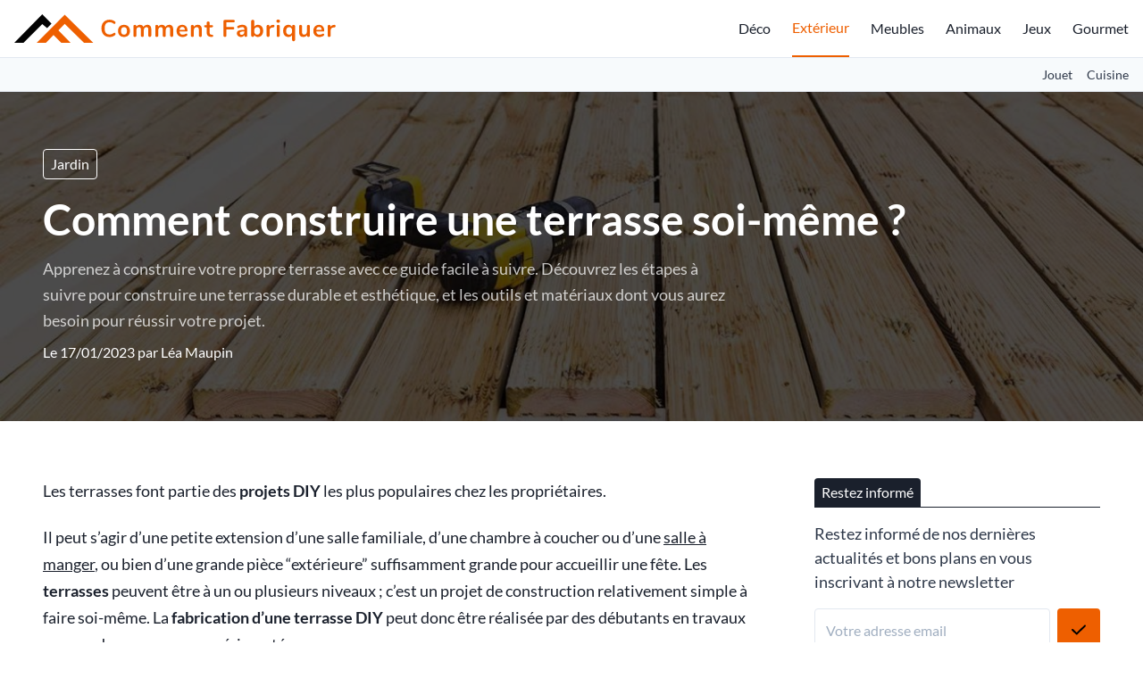

--- FILE ---
content_type: text/html; charset=UTF-8
request_url: https://comment-fabriquer.fr/terrasse-diy/
body_size: 24295
content:
<script type="application/ld+json">{"@context":"https://schema.org","@type":"NewsArticle","headline":"Comment construire une terrasse soi-même ?","alternativeHeadline":"Comment construire une terrasse soi-même ?","description":"Apprenez à construire votre propre terrasse avec ce guide facile à suivre. Découvrez les étapes à suivre pour construire une terrasse durable et esthétique, et les outils et matériaux dont vous aurez besoin pour réussir votre projet.","image":"https://comment-fabriquer.fr//uploads/terrasse-diy-900-thumb.jpg","editor":"Comment Fabriquer","publisher":"Comment Fabriquer","keywords":"terrasse diy","url":"https://comment-fabriquer.fr/terrasse-diy","datePublished":"2023-01-17","dateCreated":"2023-01-17","articleSection":"Jardin"}</script>


    <script type="application/ld+json">{"@context":"https://schema.org","@type":"WebPage","name":"Comment construire une terrasse soi-même ?","description":"Apprenez à construire votre propre terrasse avec ce guide facile à suivre. Découvrez les étapes à suivre pour construire une terrasse durable et esthétique, et les outils et matériaux dont vous aurez besoin pour réussir votre projet.","publisher":{"@type":"Organization","name":"L'équipe comment-fabriquer.fr","url":"https://comment-fabriquer.fr","logo":{"@type":"ImageObject"}}}</script>

    <script type="application/ld+json">{"@context":"https://schema.org","@type":"Organization","name":"Comment Fabriquer","url":"https://comment-fabriquer.fr","foundingDate":2017,"contactPoint":{"@type":"ContactPoint","contactType":"Adresse mail de contact","email":"https://comment-fabriquer.fr/"},"address":{"@type":"PostalAddress"}}</script>





<!DOCTYPE html>
<html lang="fr">
    <head>

        

            <title> Comment construire une terrasse soi-même ? </title>
            <meta name="description" content=" Apprenez à construire votre propre terrasse avec ce guide facile à suivre. Découvrez les étapes à suivre pour construire une terrasse durable et esthétique, et les outils et matériaux dont vous aurez besoin pour réussir votre projet. "/>

            <meta name="robots" content="max-snippet:-1, max-image-preview:large, max-video-preview:-1">
            
            <meta property="og:type" content="website">
            <meta property="og:url" content="https://comment-fabriquer.fr/terrasse-diy">
            <meta property="og:title" content=" Comment construire une terrasse soi-même ? ">
            <meta property="og:description" content=" Apprenez à construire votre propre terrasse avec ce guide facile à suivre. Découvrez les étapes à suivre pour construire une terrasse durable et esthétique, et les outils et matériaux dont vous aurez besoin pour réussir votre projet. ">
            <meta property="og:image" content="/uploads/og-4dc281932c0146e836dbd49f37f56d4d.jpg">

            <meta property="twitter:card" content="summary_large_image">
            <meta property="twitter:url" content="https://comment-fabriquer.fr/terrasse-diy">
            <meta property="twitter:title" content=" Comment construire une terrasse soi-même ? ">
            <meta property="twitter:description" content=" Apprenez à construire votre propre terrasse avec ce guide facile à suivre. Découvrez les étapes à suivre pour construire une terrasse durable et esthétique, et les outils et matériaux dont vous aurez besoin pour réussir votre projet. ">
            <meta property="twitter:image" content="/uploads/og-4dc281932c0146e836dbd49f37f56d4d.jpg">

        

                
        <style>
            .py-16 { padding-bottom: 4rem; padding-top: 4rem; }
            .py-8 { padding-bottom: 2rem; padding-top: 2rem; }
        </style>
        <link href="https://comment-fabriquer.fr/css/main_critical.min.css" rel="stylesheet">
        <link rel="preload" href="https://comment-fabriquer.fr/css/app.css" as="style" onload="this.onload=null;this.rel='stylesheet'">
        <noscript><link rel="stylesheet" href="https://comment-fabriquer.fr/css/app.css"></noscript>

        <link rel="alternate" type="application/rss+xml" title="Flux RSS" href="https://comment-fabriquer.fr/rss.xml" />
        <link rel="sitemap" type="application/xml" title="Sitemap" href="https://comment-fabriquer.fr/sitemap.xml">

        <link rel="dns-prefetch" href="https://www.googletagmanager.com/">
        

        <meta name="csrf-token" content="OYaj5Traapl1ClzlTZakdUCbfA2Ba95Nb9xsqNS1">

        
        <meta name="viewport" content="width=device-width, initial-scale=1.0">

        
        <link rel="icon" type="image/png" href="/uploads2/commentfabriquer-logo-square@2x.png"/>

        
            
        
        
            <meta name="robots" content="index, follow, max-image-preview:large, max-snippet:-1, max-video-preview:-1"/>

    </head>
    <body class="font-body">

        
        
        <main js-vue-app data-scroll-target="pagetop">

            
            
            
            
            
            

            

            <div class="bg-white border-b border-gray-300">
    <div class="container mx-auto flex flex-row items-center h-16">
        <div>
            <a href="https://comment-fabriquer.fr" class="flex font-semibold text-2xl">
                <img src="/uploads2/commentfabriquer-logo.svg" alt="comment-fabriquer.fr" class="h-8" width=360 height=32>
                
            </a>
            
        </div>
                    <div class="ml-auto">
                <navigation>
                    <template v-slot:desktop>
                        <div class="w-full flex items-center">
                            <ul class="flex flex-col sm:flex-row">
                                
                                                                                                                                                        <li class="sm:ml-6 sm:h-16 flex items-center sm:justify-start justify-center text-center sm:text-left hover:opacity-75 text-theme1-headermenutext">
                                                <a href="/decoration">Déco</a>
                                            </li>
                                                                                                                                                                <li class="sm:ml-6 sm:h-16 flex items-center sm:justify-start justify-center text-center sm:text-left hover:opacity-75 border-b-2 border-mainprimary text-mainprimary">
                                                <a href="/jardin">Extérieur</a>
                                            </li>
                                                                                                                                                                <li class="sm:ml-6 sm:h-16 flex items-center sm:justify-start justify-center text-center sm:text-left hover:opacity-75 text-theme1-headermenutext">
                                                <a href="/mobilier">Meubles</a>
                                            </li>
                                                                                                                                                                <li class="sm:ml-6 sm:h-16 flex items-center sm:justify-start justify-center text-center sm:text-left hover:opacity-75 text-theme1-headermenutext">
                                                <a href="/animaux">Animaux</a>
                                            </li>
                                                                                                                                                                <li class="sm:ml-6 sm:h-16 flex items-center sm:justify-start justify-center text-center sm:text-left hover:opacity-75 text-theme1-headermenutext">
                                                <a href="/jouet">Jeux</a>
                                            </li>
                                                                                                                                                                <li class="sm:ml-6 sm:h-16 flex items-center sm:justify-start justify-center text-center sm:text-left hover:opacity-75 text-theme1-headermenutext">
                                                <a href="/cuisine">Gourmet</a>
                                            </li>
                                                                                                                                            
                            </ul>
                            
                        </div>
                    </template>
                    <template v-slot:mobile>
                        <div class="w-full text-center">
                            
                            <div class="w-full border-b border-gray-700">
                                <a href="https://comment-fabriquer.fr" class="flex text-lg border-t border-gray-700 text-white hover:bg-gray-700 focus:bg-gray-700 text-center items-center justify-center px-4 py-3">
                                    Accueil
                                </a>
                                                                                                                                                        <a href="/decoration" class="flex text-lg border-t border-gray-700 text-white hover:bg-gray-700 focus:bg-gray-700 text-center items-center justify-center px-4 py-3">
                                                Déco
                                            </a>
                                                                                                                                                                <a href="/jardin" class="flex text-lg border-t border-gray-700 text-white hover:bg-gray-700 focus:bg-gray-700 text-center items-center justify-center px-4 py-3">
                                                Extérieur
                                            </a>
                                                                                                                                                                <a href="/mobilier" class="flex text-lg border-t border-gray-700 text-white hover:bg-gray-700 focus:bg-gray-700 text-center items-center justify-center px-4 py-3">
                                                Meubles
                                            </a>
                                                                                                                                                                <a href="/animaux" class="flex text-lg border-t border-gray-700 text-white hover:bg-gray-700 focus:bg-gray-700 text-center items-center justify-center px-4 py-3">
                                                Animaux
                                            </a>
                                                                                                                                                                <a href="/jouet" class="flex text-lg border-t border-gray-700 text-white hover:bg-gray-700 focus:bg-gray-700 text-center items-center justify-center px-4 py-3">
                                                Jeux
                                            </a>
                                                                                                                                                                <a href="/cuisine" class="flex text-lg border-t border-gray-700 text-white hover:bg-gray-700 focus:bg-gray-700 text-center items-center justify-center px-4 py-3">
                                                Gourmet
                                            </a>
                                                                                                                                            
                            </div>
                        </div>
                    </template>
                </navigation>
            </div>
                
        
    </div>
</div>            
            

            
    <div class="bg-gray-100 border-b border-gray-300 lg:block hidden">
        <div class="container mx-auto flex items-center">
            <ul class="flex flex-no-wrap text-gray-800 whitespace-no-wrap py-2 overflow-auto justify-end w-full">
                                    <li class="ml-4 text-left text-sm hover:opacity-75">
                        <a href="https://comment-fabriquer.fr/jouet">
                            Jouet
                        </a>
                    </li>
                                    <li class="ml-4 text-left text-sm hover:opacity-75">
                        <a href="https://comment-fabriquer.fr/cuisine">
                            Cuisine
                        </a>
                    </li>
                            </ul>
        </div>
    </div>
    <div
    class="relative"
>
        <picture class="flex-shrink-0"><source srcset="/uploads/terrasse-diy-64dc910a6a23e-1256x0-150.webp" width="1256" height="837" media="(max-width: 150px)" type="image/webp"><source srcset="/uploads/terrasse-diy-64dc910a6a23e-1256x0-150.jpg" width="1256" height="837" media="(max-width: 150px)" type="image/jpg"><source srcset="/uploads/terrasse-diy-64dc910a6a23e-1256x0-320.webp" width="1256" height="837" media="(max-width: 320px)" type="image/webp"><source srcset="/uploads/terrasse-diy-64dc910a6a23e-1256x0-320.jpg" width="1256" height="837" media="(max-width: 320px)" type="image/jpg"><source srcset="/uploads/terrasse-diy-64dc910a6a23e-1256x0-640.webp" width="1256" height="837" media="(max-width: 640px)" type="image/webp"><source srcset="/uploads/terrasse-diy-64dc910a6a23e-1256x0-640.jpg" width="1256" height="837" media="(max-width: 640px)" type="image/jpg"><source srcset="/uploads/terrasse-diy-64dc910a6a23e-1256x0-768.webp" width="1256" height="837" media="(max-width: 768px)" type="image/webp"><source srcset="/uploads/terrasse-diy-64dc910a6a23e-1256x0-768.jpg" width="1256" height="837" media="(max-width: 768px)" type="image/jpg"><source srcset="/uploads/terrasse-diy-64dc910a6a23e-1256x0-1024.webp" width="1256" height="837" media="(max-width: 1024px)" type="image/webp"><source srcset="/uploads/terrasse-diy-64dc910a6a23e-1256x0-1024.jpg" width="1256" height="837" media="(max-width: 1024px)" type="image/jpg"><img  src="/uploads/terrasse-diy-64dc910a6a23e-1256x0-original.jpg" width="1256" height="837" alt="Comment construire une terrasse soi-même ?" class="absolute w-full h-full left-0 top-0" style="z-index: 5; object-fit: cover"></picture>
    
    <div class="z-10 absolute w-full h-full left-0 top-0" style="background-color:rgba(0,0,0,0.7)"></div>
    <div class="container mx-auto relative z-20 flex items-center justify-start py-16">
        <div class="px-4 sm:px-8 ml-0">
            
                            <a href="https://comment-fabriquer.fr/jardin" class="text-white border border-white px-2 py-1 rounded mb-3 mr-2 inline-block opacity-80 hover:opacity-100">Jardin</a>
                        <h1 class="text-3xl md:text-4xl lg:text-5xl font-semibold text-white leading-snug mb-2" style="max-width: 1024px">Comment construire une terrasse soi-même ?</h1>
                                                <p class="text-lg text-white leading-relaxed opacity-75" style="max-width: 768px">Apprenez à construire votre propre terrasse avec ce guide facile à suivre. Découvrez les étapes à suivre pour construire une terrasse durable et esthétique, et les outils et matériaux dont vous aurez besoin pour réussir votre projet.</p>
                                                        <p class="text-base text-white leading-relaxed opacity-80 mt-2">Le 17/01/2023 par <a href="https://comment-fabriquer.fr/auteur/lea-maupin" class="hover:underline">Léa Maupin</a></p>
                    </div>
    </div>
</div>
    
    <div class="bg-gray-100">
        <div class="container mx-auto bg-white py-8 sm:py-16">
                        
            <div class="w-full px-4 sm:px-8 flex flex-col lg:flex-row">
                <div class="flex-grow lg:pr-16">
                    
                    <div class="mb-16">
                        <div class="w-full">
        
    <div class="prose"> 
        <p>Les terrasses font partie des <strong>projets DIY</strong> les plus populaires chez les propriétaires.</p> <p>Il peut s’agir d’une petite extension d’une salle familiale, d’une chambre à coucher ou d’une <a href="https://comment-fabriquer.fr/chaise-salle-a-manger">salle à manger</a>, ou bien d’une grande pièce “extérieure” suffisamment grande pour accueillir une fête. Les <strong>terrasses</strong> peuvent être à un ou plusieurs niveaux ; c’est un projet de construction relativement simple à faire soi-même. La <strong>fabrication d’une terrasse DIY</strong> peut donc être réalisée par des débutants en travaux comme des personnes expérimentées.</p> <p>Les terrasses sont souvent le premier projet auquel s’attaquent de nombreux bricoleurs débutants, mais il est important de <strong>comprendre les bases de la construction d’une terrasse</strong>. Les terrasses sont construites en plusieurs étapes spécifiques. En suivant ces étapes une par une, la construction d’une terrasse peut être amusante et facile.</p> <p>Dans cet article, nous allons vous montrer les différentes étapes pour <strong>construire vous-même votre propre terrasse de jardin</strong>.</p> <div><p>Sommaire</p><ul><li></li><li></li><li></li><li></li><li></li><li></li><li></li><li></li></ul></div> <div class='px-2 py-2 border border-b border-gray-300 rounded flex items-center'><picture class="flex-shrink-0"><img loading="lazy" src="/uploads/boomerang-en-bois-64dc92254fbda-100x100-original.jpg" width="100" height="100" alt="Comment construire et lancer votre propre boomerang ?" class="w-full rounded" style="width:100px; height: 100px; object-fit: cover; margin: 0 !important; flex-shrink: 0"></picture><div class='pl-2 leading-normal'><strong class='block text-sm'>À LIRE AUSSI</strong><a href='https://comment-fabriquer.fr/boomerang-en-bois'>Comment construire et lancer votre propre boomerang ?</a></div></div><h2><span>Planifier la fabrication de votre terrasse</span></h2> <p>La première étape consiste à <strong>concevoir et à planifier votre terrasse</strong>. L’emplacement est important. Déterminez son utilisation principale, comme un lieu pour les grandes fêtes, la relaxation en famille, la cuisine en plein air ou les bains de soleil privés. Désirez-vous du soleil ou de l’ombre ? Voulez-vous de l’intimité ? Y a-t-il une vue dont vous souhaitez profiter ? Comment la terrasse s’intègre-t-elle à votre <a href="https://comment-fabriquer.fr/comment-amenager-un-espace-jacuzi-spa-dans-son-jardin">aménagement paysager</a> général ? Comment la terrasse s’intègre-t-elle à vos structures existantes ?</p> <p>Tenez compte des facteurs de sécurité. La terrasse sera-t-elle utilisée par des enfants ou des personnes âgées ? N’oubliez pas que les terrasses sont essentiellement des <strong>bases de support</strong> sur lesquelles les gens peuvent marcher, ainsi que des supports pour des articles tels que des jardinières et des meubles. Elles doivent être construites de manière <strong>suffisamment solide</strong> pour supporter ces éléments.</p> <p><strong>Mesurez la surface de la terrasse proposée</strong> et plantez-la temporairement à l’aide de petits piquets. Assurez-vous qu’aucune ligne de service ou de drainage ne passe sous la terrasse. <strong>Contactez les autorités locales</strong> chargées de la construction pour obtenir les permis nécessaires et connaître les règles et restrictions. Certaines villes, municipalités, communautés ou subdivisions peuvent <strong>limiter la taille et la hauteur de la terrasse</strong>, ainsi que les matériaux utilisés.</p> <p>Déterminez la conception de base de la terrasse, comme les poteaux, les poutres et autres espacements, et préparez une liste de matériaux. Avec ces informations, vous pourrez <strong>demander les permis nécessaires.</strong></p> <h2><span>Matériaux requis pour construire votre terrasse</span></h2> <p>Les terrasses doivent être construites avec des <strong>matériaux durables</strong>, résistants à l’humidité, à la pourriture, à la décomposition et aux insectes. Trois types de matériaux de base peuvent être utilisés.</p> <p>Tout d’abord, il existe des bois naturellement résistants aux insectes et à l’humidité, comme le <strong>séquoia</strong> ou le <strong>cèdre rouge occidental</strong>. Par exemple, les fibres du cèdre rouge occidental contiennent des composés naturels appelés “thuyaplicines” qui agissent comme des conservateurs. Par conséquent, le <strong>bois aura une longue vie</strong> sans avoir besoin de traitements chimiques. De plus, grâce à son grain régulier et constant et à sa faible densité, le cèdre est moins susceptible de gonfler, de se déformer, de se couper et de se tordre que d’autres bois tendres et durs. Par conséquent, il est plat et droit. <strong>Le cèdre</strong> est également exempt de poix et de résine que l’on trouve dans d’autres bois tendres une qualité qui le rend idéal pour une large gamme de finitions, que vous choisissiez une teinture semi-transparente légèrement teintée ou une finition de couleur unie en deux couches.</p> <p>Ensuite, les <strong>bois traités sous pression</strong> avec des conservateurs chimiques, comme le Wolmanized Natural Select, sont facilement disponibles, peu coûteux et faciles à travailler, ce qui en fait le matériau le plus utilisé pour les structures extérieures.</p> <p>Il est également possible d’opter pour des <strong>terrasses en matériaux composites,</strong> qui sont fabriquées à partir d’une combinaison de plastique et de fibres de bois et constituent une alternative au bois véritable nécessitant peu d’entretien.</p> <p>La disponibilité, le coût, la conception finale de la terrasse, ainsi que les préférences personnelles détermineront les matériaux à utiliser. Vérifiez auprès de votre marchand de matériaux de construction local quels sont les matériaux disponibles dans votre région.</p> <h2><span>Conception de votre terrasse</span></h2> <p>Quelle que soit sa hauteur, une terrasse se compose de plusieurs éléments de base :</p> <ul><li>les semelles</li><li>les poteaux ou éléments de support verticaux</li><li>les poutres ou supports horizontaux</li><li>les solives</li><li>le platelage</li><li>détails de finition tels que les rampes et les marches</li></ul> <p>La taille et l’espacement des différents éléments dépendent de la conception de la terrasse et des bois utilisés.</p> <h2><span>Mise en place de la terrasse</span></h2> <p>Il est important que la terrasse soit <strong>posée d’équerre</strong> et qu’elle soit également d’équerre par rapport à tout bâtiment auquel elle sera attachée. Même si une partie de la terrasse est de forme libre ou arrondie, la structure de support de base doit être d’équerre.</p> <p>La première étape consiste à <strong>déterminer la hauteur de la terrasse</strong>. Si la terrasse doit être fixée à une maison ou à un bâtiment, mesurez la hauteur du plancher de la maison au-dessus du niveau du sol ou de la porte. Prévoyez une marche de 2 à 4 pouces entre le sol de la maison et le niveau de la terrasse pour éviter que l’eau ne pénètre dans le bâtiment.</p> <ol type="1"><li>Mesurez ensuite un côté à la longueur nécessaire et plantez un pieu. Fixez une corde à la maison à la hauteur déterminée. À l’aide d’un niveau à corde pour créer une ligne de niveau, fixez la corde au pieu.</li><li>Mesurez le deuxième piquet d’angle, en vous assurant que les mesures sont identiques.</li><li>Mesurez ensuite la distance entre les deux lignes fixées à la maison et ajustez les piquets d’angle pour qu’ils soient à la même distance. Ceci constitue la forme de base.</li><li>Enfoncez les piquets et construisez les planches de frappe à environ 2 pieds de chaque côté des piquets extérieurs.</li><li>Avant de fixer les planches de frappe aux piquets, étendez les cordes jusqu’au sommet des planches de frappe et, à l’aide d’un niveau à corde, assurez-vous que les sommets des planches de frappe sont de niveau avec les positions des cordes sur la maison et de niveau entre eux.</li></ol> <figure><picture class="flex-shrink-0"><source srcset="/uploads/plan-fabrication-terrasse-etape-1-150.webp" width="400" height="274" media="(max-width: 150px)" type="image/webp"><source srcset="/uploads/plan-fabrication-terrasse-etape-1-150.jpg" width="400" height="274" media="(max-width: 150px)" type="image/jpg"><source srcset="/uploads/plan-fabrication-terrasse-etape-1-320.webp" width="400" height="274" media="(max-width: 320px)" type="image/webp"><source srcset="/uploads/plan-fabrication-terrasse-etape-1-320.jpg" width="400" height="274" media="(max-width: 320px)" type="image/jpg"><img loading="lazy" src="/uploads/plan-fabrication-terrasse-etape-1-original.jpg" width="400" height="274" alt="plan fabrication terrasse étape 1" class="" style=""></picture></figure> <p><strong>Ci-dessus :</strong> Utilisez la méthode du triangle et des lignes de cordeau avec des planches de frappe pour tracer la terrasse, localiser les poteaux de soutien et vous assurer que la structure de soutien de la terrasse est d’équerre.</p> <p>Une <a href="https://comment-fabriquer.fr/cloture-chien">méthode</a> pour obtenir un carré consiste à <strong>créer un angle droit avec les lignes de la ficelle</strong>.</p> <ol type="1"><li>Mesurez 3 pieds du bâtiment le long de la ficelle et marquez cette distance avec un feutre.</li><li>Mesurez 4 pieds le long du mur du bâtiment et marquez également cette mesure.</li><li>Mesurez en diagonale entre les deux marques. La mesure doit être de 1,5 m pour créer un coin carré.</li><li>Déplacez la ligne de la ficelle vers l’intérieur ou l’extérieur pour obtenir la bonne mesure.</li><li>Fixez ensuite la ficelle au bon endroit sur la planche de frappe. Cela crée un coin carré du bâtiment.</li><li>Répétez l’opération pour le bord ou le côté opposé de la terrasse, depuis le bâtiment jusqu’à la deuxième planche à clouer extérieure.</li><li>Répétez l’opération pour localiser le bord extérieur de la terrasse.</li><li>Mesurez 1,5 m à partir de l’endroit où les lignes de ficelle se croisent sur le dessus des piquets d’angle extérieurs, le long de l’une des lignes de ficelle.</li><li>&nbsp;Marquez cet emplacement à l’aide d’un feutre.</li><li>Mesurez 3 pieds à partir de l’endroit où les lignes de corde se croisent sur la ligne opposée et marquez également cet emplacement.</li><li>Mesurez la distance en diagonale entre les deux marques. Elle doit être de 1,5 m.</li><li>Déplacez les cordes vers l’intérieur ou l’extérieur jusqu’à ce que vous obteniez cette mesure. Cela permet d’obtenir un coin carré à 90 degrés à cet angle.</li><li>&nbsp;Répétez l’opération pour le coin opposé et le dernier coin.</li><li>Retirez les piquets et repositionnez-les directement sous l’endroit où chaque corde se croise. Ceci établit les coins extérieurs.</li><li>&nbsp;Pour vérifier l’équerrage, mesurez en diagonale entre chaque piquet d’angle et l’angle de la terrasse de la maison. Ces mesures doivent être égales.</li></ol> <p>Pour empêcher les mauvaises herbes de pousser à travers la terrasse, vous <strong>pouvez recouvrir la zone située sous la terrasse d’un film polyéthylène noir</strong>, puis ajouter du gravier, des cailloux ou du paillis d’écorce par-dessus le polyéthylène.</p> <h2><span>Construction d’une terrasse</span></h2> <p>La première étape de la construction consiste à <strong>installer une planche de rive</strong> pour soutenir la terrasse lorsqu’elle est fixée au bâtiment.</p> <ol type="1"><li>Placez la planche de rive contre la maison, en veillant à ce qu’elle soit suffisamment basse pour que les planches de terrasse supérieures atteignent la hauteur finale de la terrasse.</li><li>Maintenez la planche de rive en place, assurez-vous qu’elle est de niveau, puis clouez-la aux deux extrémités, en vous assurant à nouveau qu’elle est toujours de niveau.</li><li>&nbsp;Ancrez fermement le rebord à la maison à l’aide de rondelles et de tire-fonds de 3⁄8 pouces dont la longueur est supérieure de 2 pouces à l’épaisseur du rebord. Pour les murs en maçonnerie, utilisez les ancrages de maçonnerie appropriés.</li></ol> <figure><picture class="flex-shrink-0"><source srcset="/uploads/plan-fabrication-terrasse-etape-2-150.webp" width="340" height="476" media="(max-width: 150px)" type="image/webp"><source srcset="/uploads/plan-fabrication-terrasse-etape-2-150.jpg" width="340" height="476" media="(max-width: 150px)" type="image/jpg"><source srcset="/uploads/plan-fabrication-terrasse-etape-2-320.webp" width="340" height="476" media="(max-width: 320px)" type="image/webp"><source srcset="/uploads/plan-fabrication-terrasse-etape-2-320.jpg" width="340" height="476" media="(max-width: 320px)" type="image/jpg"><img loading="lazy" src="/uploads/plan-fabrication-terrasse-etape-2-original.jpg" width="340" height="476" alt="plan fabrication terrasse étape 2" class="" style=""></picture></figure> <p>Des <strong>semelles sont nécessaires pour soutenir les poteaux</strong>. Il peut s’agir de blocs de béton, de blocs de piliers préfabriqués ou de supports en béton coulé. Les semelles sont généralement deux fois plus grandes que le poteau qu’elles soutiennent. Les codes du bâtiment déterminent généralement les types et les tailles de semelles autorisés. En règle générale, les semelles doivent s’étendre sous la ligne de gel. Dans la plupart des sols et des endroits, cette profondeur sera de 2 pieds. Le sommet des semelles doit être <strong>au-dessus du sol pour éloigner l’eau des poteaux</strong>. Dans le cas de l’utilisation de poteaux en bois traité sous pression, les poteaux peuvent être posés dans les trous, sur une couche de béton, puis sur une couche de gravier.</p> <p>Les semelles de piliers achetées sont les plus faciles, mais il est également <strong>assez facile de couler ses propres semelles en béton</strong> pour que les poteaux reposent dessus. On peut les couler dans les trous creusés ou utiliser des formes tubulaires en carton. Utilisez du <strong>béton pré-mélangé</strong>, en le mélangeant dans une brouette et en le versant à la pelle dans le trou ou le tube. Si les poteaux ne reposent pas dans les trous mais sur le dessus de la semelle hors sol, ils doivent être <strong>ancrés à la semelle</strong>. Des ancrages de base en métal, peuvent être placés dans le béton avant qu’il ne prenne. Les poteaux sont ensuite fixés aux ancrages. Que les poteaux soient fixés dans les trous ou sur les semelles, il est extrêmement important de s’assurer que les <strong>poteaux sont correctement placés et que l’équerrage de la structure est maintenu</strong>.</p> <p>Assurez-vous que les poteaux sont placés d’aplomb dans les deux sens. Utilisez des entretoises de 2 par 4 fixées temporairement aux poteaux pour les maintenir d’aplomb jusqu’à ce que vous puissiez installer les poutres ou les poutrelles. Pour <strong>localiser les poutres</strong>, tracez un cordeau, à l’aide d’un niveau à cordeau, depuis le haut de la plaque de sol de la maison jusqu’aux poteaux. Assurez-vous que le cordeau est de niveau.</p> <figure><picture class="flex-shrink-0"><source srcset="/uploads/plan-fabrication-terrasse-etape-3webp-150.webp" width="400" height="286" media="(max-width: 150px)" type="image/webp"><source srcset="/uploads/plan-fabrication-terrasse-etape-3webp-150.jpg" width="400" height="286" media="(max-width: 150px)" type="image/jpg"><source srcset="/uploads/plan-fabrication-terrasse-etape-3webp-320.webp" width="400" height="286" media="(max-width: 320px)" type="image/webp"><source srcset="/uploads/plan-fabrication-terrasse-etape-3webp-320.jpg" width="400" height="286" media="(max-width: 320px)" type="image/jpg"><img loading="lazy" src="/uploads/plan-fabrication-terrasse-etape-3webp-original.jpg" width="400" height="286" alt="plan fabrication terrasse étape 3webp" class="" style=""></picture></figure> <p>Trois <strong>méthodes peuvent être utilisées pour fixer les poutres en place</strong>. S’il n’y a pas de balustrade, coupez les poteaux pour fixer les poutres, en les coupant selon l’une des trois méthodes choisies. S’il y a une balustrade, laissez les poteaux sur toute la hauteur comme supports de balustrade puis fixez les solives aux poutres.</p> <p>Deux méthodes peuvent être utilisées pour <strong>ancrer les solives en place</strong>.</p> <p>L’utilisation de <strong>supports de solives en métal est la plus simple</strong>. Il suffit de couper les solives pour qu’elles s’insèrent entre les poutres.</p> <p>Vous pouvez également <strong>poser les solives sur le dessus de la sablière</strong> et de la poutre extérieure, mais cela nécessite plus de solives et n’est pas aussi soigné en apparence. Vous devrez également disposer d’une planche de rive pour couvrir les extrémités extérieures des solives exposées.</p> <p>Les solives doivent être espacées en fonction du revêtement de la terrasse et conformément aux codes du bâtiment, et cela va de 16 à 24 pouces. Si les poteaux doivent servir de supports de balustrade, <strong>ajoutez des poteaux de balustrade d’espacement</strong>, en les boulonnant à la poutre ou à la poutrelle extérieure.</p> <figure><picture class="flex-shrink-0"><source srcset="/uploads/plan-fabrication-terrasse-etape-5-150.webp" width="500" height="324" media="(max-width: 150px)" type="image/webp"><source srcset="/uploads/plan-fabrication-terrasse-etape-5-150.jpg" width="500" height="324" media="(max-width: 150px)" type="image/jpg"><source srcset="/uploads/plan-fabrication-terrasse-etape-5-320.webp" width="500" height="324" media="(max-width: 320px)" type="image/webp"><source srcset="/uploads/plan-fabrication-terrasse-etape-5-320.jpg" width="500" height="324" media="(max-width: 320px)" type="image/jpg"><img loading="lazy" src="/uploads/plan-fabrication-terrasse-etape-5-original.jpg" width="500" height="324" alt="plan fabrication terrasse étape 5" class="" style=""></picture></figure> <h2><span>Installation de la terrasse</span></h2> <p>&nbsp;La terrasse peut être constituée de planches de 2 x 4, 2 x 6 ou 5/4. Les planches de terrasse sont l’aspect le plus visible de votre terrasse. Installez-les avec soin.</p> <p>Commencez par la planche de terrasse perpendiculaire à la maison. Cette planche servira de guide pour toutes les autres planches de la terrasse. Installez les planches “côté écorce” vers le haut pour réduire l’écrasement des bords des planches. La terrasse peut être installée à l’aide de <strong>clous galvanisés</strong>, de vis ou d’attaches pour planches de terrasse. Ces dernières permettent d’obtenir une surface de terrasse sans fixations. Les clous, bien qu’étant l’option de fixation la plus économique, finiront par se soulever, causant des problèmes, à moins qu’ils ne soient conçus pour une installation sur une terrasse. Les clous et/ou les vis doivent également être pré-percés sur certains bois pour éviter de fendre les extrémités.</p> <p>Les lames de terrasse peuvent être <strong>installées en ligne droite</strong>, en diagonale, en chevrons ou en parquet pour plus de variété. Quoi qu’il en soit, les planches de terrasse doivent <strong>être décalées pour permettre un léger mouvement</strong> pendant le processus naturel de séchage. Une fois installées, tracez une ligne à la craie sur les côtés ou les extrémités où les planches dépassent de la terrasse, puis utilisez une scie circulaire pour couper toutes les planches de manière uniforme. Les planches de terrasse devront être entaillées pour s’adapter aux poteaux qui dépassent de la terrasse.</p> <figure><picture class="flex-shrink-0"><source srcset="/uploads/plan-fabrication-terrasse-etape-6webp-150.webp" width="756" height="301" media="(max-width: 150px)" type="image/webp"><source srcset="/uploads/plan-fabrication-terrasse-etape-6webp-150.jpg" width="756" height="301" media="(max-width: 150px)" type="image/jpg"><source srcset="/uploads/plan-fabrication-terrasse-etape-6webp-320.webp" width="756" height="301" media="(max-width: 320px)" type="image/webp"><source srcset="/uploads/plan-fabrication-terrasse-etape-6webp-320.jpg" width="756" height="301" media="(max-width: 320px)" type="image/jpg"><source srcset="/uploads/plan-fabrication-terrasse-etape-6webp-640.webp" width="756" height="301" media="(max-width: 640px)" type="image/webp"><source srcset="/uploads/plan-fabrication-terrasse-etape-6webp-640.jpg" width="756" height="301" media="(max-width: 640px)" type="image/jpg"><img loading="lazy" src="/uploads/plan-fabrication-terrasse-etape-6webp-original.jpg" width="756" height="301" alt="plan fabrication terrasse étape 6webp" class="" style=""></picture></figure> <h2><span>Détails de finition de la terrasse</span></h2> <p>Des marches sont souvent nécessaires pour passer de la terrasse au niveau du sol ou d’un niveau de la terrasse à l’autre. Les <strong>marches peuvent être créées à l’aide d’un système traditionnel</strong> de limons à encoches, ou vous pouvez utiliser les angles de caissons d’escaliers. Ces derniers permettent de régler très facilement l’angle des limons pour couvrir la distance entre la terrasse et le sol.</p> <ol type="1"><li>Mesurez l’élévation (hauteur verticale) du niveau du sol au sommet de la terrasse.</li><li>&nbsp;Divisez cette hauteur par 7 pouces ou par la hauteur d’escalier que vous préférez. Cela indique combien de contremarches d’escalier sont nécessaires. Pour déterminer la longueur totale de l’escalier, multipliez le nombre de marches nécessaires par 11 1⁄4 pouces.</li><li>&nbsp;Coupez les limons d’escalier de 2 par 10 et fixez-les à l’ossature de la terrasse à l’aide d’un ancrage d’ossature.</li><li>Marquez la position du support des cornières d’escalier sur les deux limons.</li><li>&nbsp;Installez les cornières d’escalier avec des tire-fonds de 1⁄4 par 1 1⁄2 pouces, puis fixez les marches en place. S’il y a plus de trois marches, il faut ajouter une main courante de chaque côté.</li></ol> <figure><picture class="flex-shrink-0"><source srcset="/uploads/plan-fabrication-terrasse-etape-7-150.webp" width="350" height="239" media="(max-width: 150px)" type="image/webp"><source srcset="/uploads/plan-fabrication-terrasse-etape-7-150.jpg" width="350" height="239" media="(max-width: 150px)" type="image/jpg"><source srcset="/uploads/plan-fabrication-terrasse-etape-7-320.webp" width="350" height="239" media="(max-width: 320px)" type="image/webp"><source srcset="/uploads/plan-fabrication-terrasse-etape-7-320.jpg" width="350" height="239" media="(max-width: 320px)" type="image/jpg"><img loading="lazy" src="/uploads/plan-fabrication-terrasse-etape-7-original.jpg" width="350" height="239" alt="plan fabrication terrasse étape 7" class="" style=""></picture></figure> <p>Les <strong>balustrades</strong> assurent non seulement la sécurité des terrasses les plus hautes, mais ajoutent également au décor. La plupart des codes du bâtiment exigent une balustrade si la terrasse se trouve à plus de 24 pouces du sol. Dans le passé, les rampes avaient tendance à être des pièces de bois droites. De nos jours, il existe un grand nombre de modèles de rampes, y compris des fuseaux et des supports tournés.</p> <figure><picture class="flex-shrink-0"><source srcset="/uploads/plan-fabrication-terrasse-etape-8webp-150.webp" width="500" height="247" media="(max-width: 150px)" type="image/webp"><source srcset="/uploads/plan-fabrication-terrasse-etape-8webp-150.jpg" width="500" height="247" media="(max-width: 150px)" type="image/jpg"><source srcset="/uploads/plan-fabrication-terrasse-etape-8webp-320.webp" width="500" height="247" media="(max-width: 320px)" type="image/webp"><source srcset="/uploads/plan-fabrication-terrasse-etape-8webp-320.jpg" width="500" height="247" media="(max-width: 320px)" type="image/jpg"><img loading="lazy" src="/uploads/plan-fabrication-terrasse-etape-8webp-original.jpg" width="500" height="247" alt="plan fabrication terrasse étape 8webp" class="" style=""></picture></figure> <h2><span>Terrasses en matériaux composites</span></h2> <p>Les matériaux de terrasse en composite, y compris les planchers de terrasse, les rails et les balustres, nécessitent des <strong>étapes d’installation quelque peu différentes</strong>. Les différents produits, issus des nombreux fabricants différents, nécessitent des étapes d’installation et de construction spécifiques. La plupart des poteaux et des rails sont fournis sous forme de “système”. Veillez à suivre attentivement les instructions du fabricant des produits achetés. Cela inclut la conception, comme l’espacement des rampes et ainsi de suite.</p> <figure><picture class="flex-shrink-0"><source srcset="/uploads/Fabriquer-terrasse-bois-DIY-150.webp" width="1000" height="750" media="(max-width: 150px)" type="image/webp"><source srcset="/uploads/Fabriquer-terrasse-bois-DIY-150.jpg" width="1000" height="750" media="(max-width: 150px)" type="image/jpg"><source srcset="/uploads/Fabriquer-terrasse-bois-DIY-320.webp" width="1000" height="750" media="(max-width: 320px)" type="image/webp"><source srcset="/uploads/Fabriquer-terrasse-bois-DIY-320.jpg" width="1000" height="750" media="(max-width: 320px)" type="image/jpg"><source srcset="/uploads/Fabriquer-terrasse-bois-DIY-640.webp" width="1000" height="750" media="(max-width: 640px)" type="image/webp"><source srcset="/uploads/Fabriquer-terrasse-bois-DIY-640.jpg" width="1000" height="750" media="(max-width: 640px)" type="image/jpg"><source srcset="/uploads/Fabriquer-terrasse-bois-DIY-768.webp" width="1000" height="750" media="(max-width: 768px)" type="image/webp"><source srcset="/uploads/Fabriquer-terrasse-bois-DIY-768.jpg" width="1000" height="750" media="(max-width: 768px)" type="image/jpg"><img loading="lazy" src="/uploads/Fabriquer-terrasse-bois-DIY-original.jpg" width="1000" height="750" alt="Fabriquer terrasse bois DIY" class="" style=""></picture></figure> <p>Les matériaux composites ne sont <strong>pas conçus pour supporter des charges</strong>. Quel que soit le système de terrasse et de garde-corps en composite choisi, il doit d’abord être soutenu par une ossature <a href="https://comment-fabriquer.fr/boite-aux-lettres">en bois</a>, selon le même mode de construction que pour une terrasse en bois massif. À titre d’exemple, voici quelques conseils de pose.</p> <ol type="1"><li>La première étape consiste à assembler le support de poteau et à le fixer aux solives de rive.</li><li>Insérez les poteaux dans les supports et fixez-les avec les attaches appropriées.</li><li>Installez ensuite les matériaux de la terrasse, en les coupant pour qu’ils s’adaptent aux poteaux et en laissant un espace de 1/8 pouce.</li><li>Pour un aspect plus décoratif, ajoutez un collier de poteau sur le poteau. Fixez ensuite la bordure aux extrémités des planches de terrasse.</li><li>Mesurez et coupez les rails de support universels et la main courante décorative.</li><li>Fixez-les à l’aide des supports fournis. Il est conseillé d’utiliser des blocs de support assortis aux balustres pour plus de solidité.</li><li>&nbsp;Insérez les balustres/broches d’extrémité en les serrant contre les poteaux, puis insérez les balustres et les filets pour les espacer correctement.</li><li>Fixez-les en place avec des attaches en acier inoxydable. Les blocs d’espacement des filets peuvent également être collés en place.</li><li>Installez la main courante décorative. Coupez ensuite le haut des poteaux à la bonne taille si vous ne l’avez pas déjà fait.</li><li>Installez les chapeaux des poteaux.</li></ol> <p><strong>Les rampes d’escalier</strong> s’installent de la même manière, à une différence près : elles sont en angle. L’installation nécessite un soin supplémentaire pour mesurer, couper et ajuster. Les poteaux sont d’abord ancrés aux limons de l’escalier. Ensuite, le matériau de platelage des marches est installé. Les rampes d’escalier universelles sont ensuite installées, suivies des balustres, des filets, des rampes décoratives et du haut des poteaux.</p> <p>Ne vous limitez pas à la conception d’un plancher pour votre terrasse. Des bacs à plantes, des bancs intégrés, des écrans d’intimité, des couvertures de terrasse et même des abords de piscine et de spa peuvent tous ajouter à la beauté, à l’utilité et au plaisir d’une terrasse dans votre jardin.</p>
    </div>
    
    
    

    
</div>                        <div class="mt-8 grid grid-cols-5 gap-4">
                            <a aria-label="Partager sur Facebook" href="https://www.facebook.com/sharer/sharer.php?u=https://comment-fabriquer.fr/terrasse-diy" target="_blank" rel="nofollow" class="flex items-center justify-center py-3 px-3 rounded text-white hover:opacity-75" style="background-color: #415a93">
                                <svg width="28" height="28" viewBox="0 0 242 242" fill="none" xmlns="http://www.w3.org/2000/svg"><g clip-path="url(#clip0_1_44)"><path fill-rule="evenodd" clip-rule="evenodd" d="M242 228.637C242 235.977 236.084 242 228.665 242H166.968V148.086H198.427L203.122 111.48H166.968V88.1426C166.968 77.509 169.879 70.3572 185.092 70.3572H204.437V37.5154C201.056 37.0449 189.599 36.1039 176.265 36.1039C148.374 36.1039 129.311 53.1364 129.311 84.4726V111.48H97.7578V148.086H129.311V242H13.3349C6.01009 242 0 236.071 0 228.637V12.8605C0 5.52048 6.01009 -0.502075 13.3349 -0.502075H228.665C235.99 -0.502075 242 5.42638 242 12.8605V228.637Z" fill="white"/></g></svg>
                            </a>
                            <a aria-label="Partager sur Twitter / X" href="https://twitter.com/intent/tweet?text=Lisez+cet+article&url=https://comment-fabriquer.fr/terrasse-diy" target="_blank" rel="nofollow" class="flex items-center justify-center py-3 px-3 rounded text-white hover:opacity-75" style="background-color: #4aabe7">
                                <svg width="67" height="28" viewBox="0 0 583 242" fill="none" xmlns="http://www.w3.org/2000/svg"><g clip-path="url(#clip0_1_60)"><path d="M267.492 60.2453C267.673 62.8708 267.673 65.4963 267.673 68.1461C267.673 148.884 206.173 242 93.7159 242V241.952C60.4959 242 27.9659 232.49 0 214.559C4.83047 215.14 9.68515 215.43 14.5519 215.442C42.082 215.466 68.8251 206.235 90.4835 189.235C64.3215 188.739 41.3798 171.691 33.3653 146.803C42.5299 148.57 51.9729 148.207 60.968 145.751C32.4453 139.991 11.9248 114.946 11.9248 85.8594V85.085C20.4236 89.8158 29.9392 92.4413 39.6728 92.7317C12.8086 74.7886 4.52781 39.0716 20.7504 11.1466C51.7913 49.3197 97.59 72.526 146.754 74.9821C141.827 53.7601 148.558 31.5217 164.442 16.6033C189.066 -6.53041 227.795 -5.34469 250.942 19.2531C264.635 16.5549 277.758 11.5337 289.768 4.4194C285.203 18.5634 275.651 30.5779 262.891 38.2126C275.01 36.7849 286.85 33.5423 298 28.5937C289.792 40.8865 279.453 51.5943 267.492 60.2453Z" fill="white"/><path d="M528.628 0H568.328L481.161 102.694L583 242H503.082L440.511 157.345L368.878 242H329.178L421.524 132.162L324 0H405.903L462.433 77.3328L528.628 0ZM514.733 217.889H536.741L394.338 23.2177H370.691L514.733 217.889Z" fill="white"/></g></svg>
                            </a>
                            <a aria-label="Partager sur Whatsapp" href="https://wa.me/?text=https://comment-fabriquer.fr/terrasse-diy" target="_blank" rel="nofollow" class="flex items-center justify-center py-3 px-3 rounded text-white hover:opacity-75" style="background-color: #25D366">
                                <svg width="28" height="28" viewBox="0 0 242 242" fill="none" xmlns="http://www.w3.org/2000/svg"><g clip-path="url(#clip0_1_38)"><path d="M178.98 139.416C178.511 139.189 160.95 130.509 157.829 129.381C156.555 128.922 155.19 128.474 153.739 128.474C151.367 128.474 149.375 129.66 147.824 131.99C146.069 134.608 140.759 140.839 139.118 142.7C138.904 142.946 138.611 143.24 138.436 143.24C138.279 143.24 135.561 142.116 134.738 141.758C115.9 133.543 101.6 113.789 99.6397 110.458C99.3597 109.979 99.348 109.762 99.3456 109.762C99.4145 109.508 100.048 108.871 100.375 108.542C101.331 107.592 102.368 106.34 103.37 105.128C103.845 104.554 104.321 103.98 104.788 103.438C106.242 101.739 106.89 100.42 107.641 98.8922L108.034 98.0984C109.867 94.4422 108.302 91.3568 107.795 90.3605C107.38 89.5268 99.9651 71.5622 99.1767 69.6749C97.2809 65.1205 94.7758 63 91.2947 63C90.9717 63 91.2947 63 89.9401 63.0573C88.2906 63.1272 79.3081 64.3142 75.3366 66.8273C71.125 69.4927 64 77.989 64 92.9309C64 106.379 72.5015 119.076 76.1516 123.905C76.2423 124.027 76.4089 124.274 76.6505 124.629C90.6291 145.122 108.055 160.309 125.721 167.392C142.727 174.212 150.781 175 155.359 175H155.36C157.284 175 158.824 174.848 160.182 174.714L161.044 174.632C166.919 174.109 179.83 167.393 182.767 159.201C185.081 152.748 185.691 145.698 184.152 143.139C183.097 141.4 181.28 140.524 178.98 139.416Z" fill="white"/><path d="M123.148 0C57.6069 0 4.28511 52.921 4.28511 117.97C4.28511 139.009 9.91554 159.603 20.5816 177.627L0.166389 237.848C-0.213897 238.971 0.0689604 240.212 0.899461 241.058C1.49896 241.67 2.31218 242 3.14268 242C3.46089 242 3.78146 241.952 4.09418 241.852L66.8885 221.898C84.0721 231.079 103.493 235.926 123.149 235.926C188.684 235.926 242 183.011 242 117.97C242 52.921 188.684 0 123.148 0ZM123.148 211.352C104.653 211.352 86.7396 206.012 71.3412 195.908C70.8234 195.567 70.2223 195.393 69.6173 195.393C69.2975 195.393 68.9769 195.442 68.665 195.541L37.2089 205.54L47.3635 175.581C47.6919 174.612 47.5277 173.542 46.9227 172.716C35.1967 156.693 28.9982 137.763 28.9982 117.97C28.9982 66.4714 71.2335 24.574 123.147 24.574C175.055 24.574 217.285 66.4714 217.285 117.97C217.286 169.461 175.056 211.352 123.148 211.352Z" fill="white"/></g></svg>
                            </a>
                            <a aria-label="Partager sur Linkedin" href="https://www.linkedin.com/sharing/share-offsite?mini=true&url=https://comment-fabriquer.fr/terrasse-diy&title=&summary=" target="_blank" rel="nofollow" class="flex items-center justify-center py-3 px-3 rounded text-white hover:opacity-75" style="background-color: #327ab1">
                                <svg width="28" height="28" viewBox="0 0 242 242" fill="none" xmlns="http://www.w3.org/2000/svg"><g clip-path="url(#clip0_1_51)"><path fill-rule="evenodd" clip-rule="evenodd" d="M0 17.3354C0 7.76392 8.00641 3.05176e-05 17.8833 3.05176e-05H224.117C233.993 3.05176e-05 242 7.76392 242 17.3354V224.665C242 234.239 233.993 242 224.117 242H17.8833C8.00641 242 0 234.239 0 224.665V17.3354ZM73.3576 202.579V93.3026H36.8057V202.579H73.3576ZM55.0815 78.3827C67.8279 78.3827 75.7615 69.9915 75.7615 59.5049C75.5239 48.7823 67.8279 40.6239 55.3233 40.6239C42.82 40.6239 34.645 48.7823 34.645 59.5049C34.645 69.9915 42.5768 78.3827 54.8433 78.3827H55.0815ZM130.135 202.579H93.5831C93.5831 202.579 94.0637 103.556 93.5841 93.3026H130.136V108.774C134.993 101.328 143.687 90.7383 163.076 90.7383C187.125 90.7383 205.158 106.357 205.158 139.921V202.579H168.609V144.119C168.609 129.428 163.318 119.407 150.092 119.407C139.994 119.407 133.98 126.166 131.337 132.691C130.372 135.026 130.135 138.289 130.135 141.554V202.579ZM130.136 108.774V109.15H129.892C129.972 109.026 130.053 108.9 130.136 108.774Z" fill="white"/></g></svg>
                            </a>
                            <a aria-label="Partager sur Reddit" href="https://www.reddit.com/submit?title=Lisez+cet+article&url=https://comment-fabriquer.fr/terrasse-diy&title=&summary=" target="_blank" rel="nofollow" class="flex items-center justify-center py-3 px-3 rounded text-white hover:opacity-75" style="background-color: #ec5428">
                                <svg width="28" height="28" viewBox="0 0 242 242" fill="none" xmlns="http://www.w3.org/2000/svg"><g clip-path="url(#clip0_1_37)"><path fill-rule="evenodd" clip-rule="evenodd" d="M242.6 121.3C242.6 188.292 188.292 242.6 121.3 242.6C54.3079 242.6 0 188.292 0 121.3C0 54.3079 54.3079 0 121.3 0C188.292 0 242.6 54.3079 242.6 121.3ZM183.834 104.234C193.634 103.902 201.835 111.531 202.197 121.3C202.317 128.114 198.488 134.386 192.398 137.431C192.518 139.21 192.518 140.989 192.398 142.768C192.398 169.965 160.738 192.036 121.692 192.036C82.6456 192.036 50.9864 169.934 50.9864 142.768C50.8658 140.989 50.8658 139.21 50.9864 137.431C49.2075 136.647 47.6094 135.531 46.2225 134.235C39.0765 127.541 38.7448 116.325 45.4385 109.209C52.1322 102.063 63.3486 101.732 70.4644 108.425C84.4547 98.9576 100.887 93.7715 117.772 93.5001L126.727 51.4084V51.3481C127.18 49.2978 129.2 48.0315 131.22 48.4837L160.949 54.4236C162.849 51.1069 166.286 48.8757 170.115 48.4837C176.779 47.7601 182.749 52.5844 183.473 59.2479C184.196 65.9114 179.372 71.8814 172.709 72.605C166.045 73.3287 160.075 68.5044 159.351 61.8409L133.391 56.3835L125.521 94.2237C142.195 94.5856 158.417 99.7415 172.226 109.149C175.362 106.164 179.493 104.385 183.834 104.234ZM93.0479 121.3C86.3543 121.3 80.8968 126.757 80.8968 133.451C80.8968 140.145 86.3241 145.542 93.0479 145.602C99.7416 145.602 105.199 140.145 105.199 133.451C105.199 126.757 99.7416 121.3 93.0479 121.3ZM121.39 176.146C132.185 176.598 142.738 173.281 151.361 166.799V167.281C152.688 165.985 152.718 163.814 151.421 162.487C150.125 161.16 147.954 161.13 146.627 162.427C139.24 167.703 130.315 170.296 121.27 169.814C112.224 170.236 103.33 167.522 96.0329 162.186C94.7967 161.191 93.0781 161.191 91.872 162.186C90.485 163.331 90.274 165.412 91.4197 166.799C100.043 173.281 110.596 176.598 121.39 176.146ZM137.039 133.873C137.039 140.567 142.497 146.024 149.19 146.024L149.1 146.477H149.703C156.396 146.205 161.613 140.567 161.341 133.873C161.341 127.179 155.884 121.722 149.19 121.722C142.497 121.722 137.039 127.179 137.039 133.873Z" fill="white"/></g></svg>
                            </a>
                        </div>
                    </div>
                    <div class="mb-16">
                                                <picture class="flex-shrink-0"><source srcset="/uploads/terrasse-diy-64dc910a6a23e-1256x0-150.webp" width="1256" height="837" media="(max-width: 150px)" type="image/webp"><source srcset="/uploads/terrasse-diy-64dc910a6a23e-1256x0-150.jpg" width="1256" height="837" media="(max-width: 150px)" type="image/jpg"><source srcset="/uploads/terrasse-diy-64dc910a6a23e-1256x0-320.webp" width="1256" height="837" media="(max-width: 320px)" type="image/webp"><source srcset="/uploads/terrasse-diy-64dc910a6a23e-1256x0-320.jpg" width="1256" height="837" media="(max-width: 320px)" type="image/jpg"><source srcset="/uploads/terrasse-diy-64dc910a6a23e-1256x0-640.webp" width="1256" height="837" media="(max-width: 640px)" type="image/webp"><source srcset="/uploads/terrasse-diy-64dc910a6a23e-1256x0-640.jpg" width="1256" height="837" media="(max-width: 640px)" type="image/jpg"><source srcset="/uploads/terrasse-diy-64dc910a6a23e-1256x0-768.webp" width="1256" height="837" media="(max-width: 768px)" type="image/webp"><source srcset="/uploads/terrasse-diy-64dc910a6a23e-1256x0-768.jpg" width="1256" height="837" media="(max-width: 768px)" type="image/jpg"><source srcset="/uploads/terrasse-diy-64dc910a6a23e-1256x0-1024.webp" width="1256" height="837" media="(max-width: 1024px)" type="image/webp"><source srcset="/uploads/terrasse-diy-64dc910a6a23e-1256x0-1024.jpg" width="1256" height="837" media="(max-width: 1024px)" type="image/jpg"><img loading="lazy" src="/uploads/terrasse-diy-64dc910a6a23e-1256x0-original.jpg" width="1256" height="837" alt="Comment construire une terrasse soi-même ?" class="w-full" style=""></picture>
                        <p class="text-sm opacity-50 mt-1">Crédits photo : iStock / N. Turner</p>
                    </div>
                    <div class="mb-16">
                        <div class="border-t border-b border-gray-300 py-8">
    <div class="flex items-center w-full">
        <img src="/uploads/commentfabriquer-logo-square@2x-32.png" class="w-8 h-8 rounded-full" style="object-fit: cover" alt="photo auteur">
        <div class="ml-4">
            <h3 class="font-semibold text-gray-800 leading-none text-lg">Léa Maupin</h3>
        </div>
    </div>
    <div class="mt-4">
        <div class="text-gray-800 text-base leading-relaxed">Rédactrice web à temps partiel et passionnée par le DIY et l'écologie, j'ai fait mon master d'architecte paysagiste et je me suis mise à faire mes propres petits projets. J'aime faire des projets éco-responsables sur mon temps libre : pourquoi acheter quand on peut fabriquer de manière durable ?</div>
    </div>
</div>                    </div>
                </div>
                <div class="flex-shrink-0 w-full w-sidebar">
                    <div class="mb-8">
        <div class="mb-4">
            <div class="w-full border-b border-gray-900 flex items-center">
    <span class="bg-gray-900 rounded-t px-2 py-1 text-white">
        Restez informé
    </span>
    </div>        </div>
        <div class="w-full max-w-2xl mx-auto">
            <p class="text-gray-800 text-lg mb-4">Restez informé de nos dernières actualités et bons plans en vous inscrivant à notre newsletter</p>
            <form method="post" action="https://comment-fabriquer.fr/save-lead" class="flex w-full gap-2">
                <input
                    type="email"
                    name="email"
                    required
                    placeholder="Votre adresse email"
                    class="flex-1 h-12 px-3 rounded border border-gray-300 focus:outline-none focus:border-mainprimary hover:border-mainprimary mr-2"
                >
                <input type="hidden" name="page" value="terrasse-diy">
                <button 
                    type="submit"
                    class="w-12 h-12 bg-mainprimary text-black flex items-center justify-center rounded hover:opacity-75 whitespace-nowrap"
                >
                    <svg class="w-6 h-6 text-black" aria-hidden="true" xmlns="http://www.w3.org/2000/svg" width="24" height="24" fill="none" viewBox="0 0 24 24">
                        <path stroke="currentColor" stroke-linecap="round" stroke-linejoin="round" stroke-width="2" d="M5 11.917 9.724 16.5 19 7.5"/>
                    </svg>
                </button>
            </form>
        </div>
    </div>



    <div class="mb-8">
        <div class="mb-4">
            <div class="w-full border-b border-gray-900 flex items-center">
    <span class="bg-gray-900 rounded-t px-2 py-1 text-white">
        Catégories
    </span>
    </div>        </div>
                    <div class="w-full flex mb-2 pb-2 border-b border-gray-300">
                <a href="https://comment-fabriquer.fr/decoration" class="text-base font-semibold text-gray-800 hover:opacity-75 leading-snug mb-1 block">Décoration</a>
            </div>
                    <div class="w-full flex mb-2 pb-2 border-b border-gray-300">
                <a href="https://comment-fabriquer.fr/mobilier" class="text-base font-semibold text-gray-800 hover:opacity-75 leading-snug mb-1 block">Mobilier</a>
            </div>
                    <div class="w-full flex mb-2 pb-2 border-b border-gray-300">
                <a href="https://comment-fabriquer.fr/maison" class="text-base font-semibold text-gray-800 hover:opacity-75 leading-snug mb-1 block">Maison</a>
            </div>
                    <div class="w-full flex mb-2 pb-2 border-b border-gray-300">
                <a href="https://comment-fabriquer.fr/jardin" class="text-base font-semibold text-gray-800 hover:opacity-75 leading-snug mb-1 block">Jardin</a>
            </div>
                    <div class="w-full flex mb-2 pb-2 border-b border-gray-300">
                <a href="https://comment-fabriquer.fr/puericulture" class="text-base font-semibold text-gray-800 hover:opacity-75 leading-snug mb-1 block">Puériculture</a>
            </div>
                    <div class="w-full flex mb-2 pb-2 border-b border-gray-300">
                <a href="https://comment-fabriquer.fr/animaux" class="text-base font-semibold text-gray-800 hover:opacity-75 leading-snug mb-1 block">Animaux</a>
            </div>
                    <div class="w-full flex mb-2 pb-2 border-b border-gray-300">
                <a href="https://comment-fabriquer.fr/jouet" class="text-base font-semibold text-gray-800 hover:opacity-75 leading-snug mb-1 block">Jouet</a>
            </div>
                    <div class="w-full flex mb-2 pb-2 border-b border-gray-300">
                <a href="https://comment-fabriquer.fr/cuisine" class="text-base font-semibold text-gray-800 hover:opacity-75 leading-snug mb-1 block">Cuisine</a>
            </div>
            </div>


    <div class="mb-8">
        <div class="mb-4">
            <div class="w-full border-b border-gray-900 flex items-center">
    <span class="bg-gray-900 rounded-t px-2 py-1 text-white">
        Sujets liés
    </span>
    </div>        </div>
        <div>
             
                                    <a href="https://comment-fabriquer.fr/sujet/salle-a-manger" class="text-sm text-gray-800 hover:opacity-75 leading-snug">salle à manger</a>, 
                             
                                    <a href="https://comment-fabriquer.fr/sujet/pommes-de-pin" class="text-sm text-gray-800 hover:opacity-75 leading-snug">pommes de pin</a>, 
                             
                                    <a href="https://comment-fabriquer.fr/sujet/pomme-de-pin" class="text-sm text-gray-800 hover:opacity-75 leading-snug">pomme de pin</a>, 
                             
                                    <a href="https://comment-fabriquer.fr/sujet/plan-de-travail" class="text-sm text-gray-800 hover:opacity-75 leading-snug">plan de travail</a>, 
                             
                                    <a href="https://comment-fabriquer.fr/sujet/bois-naturel" class="text-sm text-gray-800 hover:opacity-75 leading-snug">bois naturel</a>, 
                             
                                    <a href="https://comment-fabriquer.fr/sujet/amenagement-paysager" class="text-sm text-gray-800 hover:opacity-75 leading-snug">aménagement paysager</a>, 
                             
                                    <a href="https://comment-fabriquer.fr/sujet/bois-massif" class="text-sm text-gray-800 hover:opacity-75 leading-snug">bois massif</a>, 
                             
                                    <a href="https://comment-fabriquer.fr/sujet/en-bois" class="text-sm text-gray-800 hover:opacity-75 leading-snug">en bois</a>, 
                             
                                    <a href="https://comment-fabriquer.fr/sujet/en-carton" class="text-sm text-gray-800 hover:opacity-75 leading-snug">en carton</a>, 
                             
                                    <a href="https://comment-fabriquer.fr/sujet/faire-soi-meme" class="text-sm text-gray-800 hover:opacity-75 leading-snug">faire soi-même</a>, 
                             
                                    <a href="https://comment-fabriquer.fr/sujet/ambiance-chaleureuse" class="text-sm text-gray-800 hover:opacity-75 leading-snug">ambiance chaleureuse</a>, 
                             
                                    <a href="https://comment-fabriquer.fr/sujet/hors-sol" class="text-sm text-gray-800 hover:opacity-75 leading-snug">hors sol</a>, 
                             
                                    <a href="https://comment-fabriquer.fr/sujet/securite" class="text-sm text-gray-800 hover:opacity-75 leading-snug">sécurité</a>, 
                             
                                    <a href="https://comment-fabriquer.fr/sujet/decoration" class="text-sm text-gray-800 hover:opacity-75 leading-snug">décoration</a>, 
                             
                                    <a href="https://comment-fabriquer.fr/sujet/noel" class="text-sm text-gray-800 hover:opacity-75 leading-snug">noël</a>, 
                             
                                    <a href="https://comment-fabriquer.fr/sujet/soi-meme" class="text-sm text-gray-800 hover:opacity-75 leading-snug">soi-même</a>, 
                             
                                    <a href="https://comment-fabriquer.fr/sujet/idees" class="text-sm text-gray-800 hover:opacity-75 leading-snug">idées</a>, 
                             
                                    <a href="https://comment-fabriquer.fr/sujet/creatif" class="text-sm text-gray-800 hover:opacity-75 leading-snug">créatif</a>, 
                             
                                    <a href="https://comment-fabriquer.fr/sujet/resine" class="text-sm text-gray-800 hover:opacity-75 leading-snug">résine</a>, 
                             
                                    <a href="https://comment-fabriquer.fr/sujet/creer" class="text-sm text-gray-800 hover:opacity-75 leading-snug">créer</a>, 
                             
                                    <a href="https://comment-fabriquer.fr/sujet/deguisement" class="text-sm text-gray-800 hover:opacity-75 leading-snug">déguisement</a>, 
                             
                                    <a href="https://comment-fabriquer.fr/sujet/materiaux" class="text-sm text-gray-800 hover:opacity-75 leading-snug">matériaux</a>, 
                             
                                    <a href="https://comment-fabriquer.fr/sujet/proprietaire" class="text-sm text-gray-800 hover:opacity-75 leading-snug">propriétaire</a>, 
                             
                                    <a href="https://comment-fabriquer.fr/sujet/degustation" class="text-sm text-gray-800 hover:opacity-75 leading-snug">dégustation</a>, 
                             
                                    <a href="https://comment-fabriquer.fr/sujet/peche" class="text-sm text-gray-800 hover:opacity-75 leading-snug">pêche</a>, 
                             
                                    <a href="https://comment-fabriquer.fr/sujet/systeme" class="text-sm text-gray-800 hover:opacity-75 leading-snug">système</a>, 
                             
                                    <a href="https://comment-fabriquer.fr/sujet/jardiniere" class="text-sm text-gray-800 hover:opacity-75 leading-snug">jardinière</a>, 
                             
                                    <a href="https://comment-fabriquer.fr/sujet/methode" class="text-sm text-gray-800 hover:opacity-75 leading-snug">méthode</a>, 
                             
                                    <a href="https://comment-fabriquer.fr/sujet/realisation" class="text-sm text-gray-800 hover:opacity-75 leading-snug">réalisation</a>, 
                             
                                    <a href="https://comment-fabriquer.fr/sujet/leger" class="text-sm text-gray-800 hover:opacity-75 leading-snug">léger</a> 
                                    </div>
    </div>

    <div class="mb-8">
        <div class="mb-4">
            <div class="w-full border-b border-gray-900 flex items-center">
    <span class="bg-gray-900 rounded-t px-2 py-1 text-white">
        Articles récents
    </span>
    </div>        </div>
        <div class="w-full flex items-center justify-center pb-4 mb-4 border-b border-gray-300 h-32">
                    <div class="flex-shrink-0 h-24 w-24">
                                <picture class="flex-shrink-0"><img loading="lazy" src="/uploads/82efd49f2e1403bdfc16f1f2c23e8371-original.jpg" width="100" height="100" alt="Table basse palette et résine facile à faire" class="w-full h-full rounded" style="object-fit: cover"></picture>
            </div>
                <div class="pl-4 flex-grow h-32 overflow-hidden flex flex-col justify-center">
            <a href="https://comment-fabriquer.fr/comment-faire-une-table-basse-en-palette-avec-plateau-resine-epoxy" class="text-lg font-semibold text-gray-800 hover:opacity-75 leading-snug block">
                Table basse palette et résine facile à faire
            </a>
            <div class="text-sm mt-1 opacity-80 text-gray-800">
                <span>Le 19/01/2026</span>
            </div>
        </div>
    </div>
    <div class="w-full flex items-center justify-center pb-4 mb-4 border-b border-gray-300 h-32">
                    <div class="flex-shrink-0 h-24 w-24">
                                <picture class="flex-shrink-0"><img loading="lazy" src="/uploads/5c7ea7344418ebaa117a9f65d7c7f8ba-original.jpg" width="100" height="100" alt="Masques de carnaval papier mâché stylés" class="w-full h-full rounded" style="object-fit: cover"></picture>
            </div>
                <div class="pl-4 flex-grow h-32 overflow-hidden flex flex-col justify-center">
            <a href="https://comment-fabriquer.fr/comment-faire-des-masques-de-carnaval-en-papier-mache-modernes" class="text-lg font-semibold text-gray-800 hover:opacity-75 leading-snug block">
                Masques de carnaval papier mâché stylés
            </a>
            <div class="text-sm mt-1 opacity-80 text-gray-800">
                <span>Le 12/01/2026</span>
            </div>
        </div>
    </div>
    <div class="w-full flex items-center justify-center pb-4 mb-4 border-b border-gray-300 h-32">
                    <div class="flex-shrink-0 h-24 w-24">
                                <picture class="flex-shrink-0"><img loading="lazy" src="/uploads/6f200e9ca5708859078d968275b2dd65-original.jpg" width="100" height="100" alt="Calendrier de l’avent géant à créer soi-même" class="w-full h-full rounded" style="object-fit: cover"></picture>
            </div>
                <div class="pl-4 flex-grow h-32 overflow-hidden flex flex-col justify-center">
            <a href="https://comment-fabriquer.fr/comment-fabriquer-un-calendrier-de-lavent-geant-diy" class="text-lg font-semibold text-gray-800 hover:opacity-75 leading-snug block">
                Calendrier de l’avent géant à créer soi-même
            </a>
            <div class="text-sm mt-1 opacity-80 text-gray-800">
                <span>Le 04/01/2026</span>
            </div>
        </div>
    </div>
    <div class="w-full flex items-center justify-center pb-4 mb-4 border-b border-gray-300 h-32">
                    <div class="flex-shrink-0 h-24 w-24">
                                <picture class="flex-shrink-0"><img loading="lazy" src="/uploads/3b1898c652030a27d4cd234935cd4089-original.jpg" width="100" height="100" alt="Suspendez vos plantes en macramé bohème" class="w-full h-full rounded" style="object-fit: cover"></picture>
            </div>
                <div class="pl-4 flex-grow h-32 overflow-hidden flex flex-col justify-center">
            <a href="https://comment-fabriquer.fr/comment-faire-des-pots-de-fleurs-suspendus-en-macrame-et-bois-flotte" class="text-lg font-semibold text-gray-800 hover:opacity-75 leading-snug block">
                Suspendez vos plantes en macramé bohème
            </a>
            <div class="text-sm mt-1 opacity-80 text-gray-800">
                <span>Le 03/01/2026</span>
            </div>
        </div>
    </div>
    <div class="w-full flex items-center justify-center pb-4 mb-4 border-b border-gray-300 h-32">
                    <div class="flex-shrink-0 h-24 w-24">
                                <picture class="flex-shrink-0"><img loading="lazy" src="/uploads/comment-faire-un-porte-bijoux-mural-minimaliste-featured-6915660173ea0-100x100-original.jpg" width="100" height="100" alt="DIY : crée ton porte-bijoux mural chic" class="w-full h-full rounded" style="object-fit: cover"></picture>
            </div>
                <div class="pl-4 flex-grow h-32 overflow-hidden flex flex-col justify-center">
            <a href="https://comment-fabriquer.fr/comment-faire-un-porte-bijoux-mural-minimaliste" class="text-lg font-semibold text-gray-800 hover:opacity-75 leading-snug block">
                DIY : crée ton porte-bijoux mural chic
            </a>
            <div class="text-sm mt-1 opacity-80 text-gray-800">
                <span>Le 02/01/2026</span>
            </div>
        </div>
    </div>
    <div class="w-full flex items-center justify-center pb-4 mb-4 border-b border-gray-300 h-32">
                    <div class="flex-shrink-0 h-24 w-24">
                                <picture class="flex-shrink-0"><img loading="lazy" src="/uploads/33a1f55c2bf861125e558918ae8448fc-original.jpg" width="100" height="100" alt="Horloge murale en bois flotté DIY facile" class="w-full h-full rounded" style="object-fit: cover"></picture>
            </div>
                <div class="pl-4 flex-grow h-32 overflow-hidden flex flex-col justify-center">
            <a href="https://comment-fabriquer.fr/how-to-comment-faire-une-horloge-murale-originale-en-bois-flotte" class="text-lg font-semibold text-gray-800 hover:opacity-75 leading-snug block">
                Horloge murale en bois flotté DIY facile
            </a>
            <div class="text-sm mt-1 opacity-80 text-gray-800">
                <span>Le 31/12/2025</span>
            </div>
        </div>
    </div>
    <div class="w-full flex items-center justify-center pb-4 mb-4 border-b border-gray-300 h-32">
                    <div class="flex-shrink-0 h-24 w-24">
                                <picture class="flex-shrink-0"><img loading="lazy" src="/uploads/f5ed537e2417222ff4469ac2fc8891c1-original.jpg" width="100" height="100" alt="Fabrique une lampe tactile sans bouton" class="w-full h-full rounded" style="object-fit: cover"></picture>
            </div>
                <div class="pl-4 flex-grow h-32 overflow-hidden flex flex-col justify-center">
            <a href="https://comment-fabriquer.fr/comment-fabriquer-une-lampe-tactile-sans-interrupteur" class="text-lg font-semibold text-gray-800 hover:opacity-75 leading-snug block">
                Fabrique une lampe tactile sans bouton
            </a>
            <div class="text-sm mt-1 opacity-80 text-gray-800">
                <span>Le 25/12/2025</span>
            </div>
        </div>
    </div>
    <div class="w-full flex items-center justify-center pb-4 mb-4 border-b border-gray-300 h-32">
                    <div class="flex-shrink-0 h-24 w-24">
                                <picture class="flex-shrink-0"><img loading="lazy" src="/uploads/6601f6584845239c13b94ab74ed40524-original.jpg" width="100" height="100" alt="Fabriquer un nichoir urbain modulable" class="w-full h-full rounded" style="object-fit: cover"></picture>
            </div>
                <div class="pl-4 flex-grow h-32 overflow-hidden flex flex-col justify-center">
            <a href="https://comment-fabriquer.fr/comment-fabriquer-un-nichoir-modulable-pour-oiseaux-urbains" class="text-lg font-semibold text-gray-800 hover:opacity-75 leading-snug block">
                Fabriquer un nichoir urbain modulable
            </a>
            <div class="text-sm mt-1 opacity-80 text-gray-800">
                <span>Le 18/12/2025</span>
            </div>
        </div>
    </div>
    <div class="w-full flex items-center justify-center pb-4 mb-4 border-b border-gray-300 h-32">
                    <div class="flex-shrink-0 h-24 w-24">
                                <picture class="flex-shrink-0"><img loading="lazy" src="/uploads/ceb6ffc7dfbf414f313432716faccd88-original.jpg" width="100" height="100" alt="Fabriquer un banc coffre pour l’entrée" class="w-full h-full rounded" style="object-fit: cover"></picture>
            </div>
                <div class="pl-4 flex-grow h-32 overflow-hidden flex flex-col justify-center">
            <a href="https://comment-fabriquer.fr/comment-faire-un-banc-coffre-de-rangement-pour-entree" class="text-lg font-semibold text-gray-800 hover:opacity-75 leading-snug block">
                Fabriquer un banc coffre pour l’entrée
            </a>
            <div class="text-sm mt-1 opacity-80 text-gray-800">
                <span>Le 17/12/2025</span>
            </div>
        </div>
    </div>
    <div class="w-full flex items-center justify-center  border-b border-gray-300 h-32">
                    <div class="flex-shrink-0 h-24 w-24">
                                <picture class="flex-shrink-0"><img loading="lazy" src="/uploads/11045c380bde894a5ce4203d8d289290-original.jpg" width="100" height="100" alt="Support télétravail canapé/bureau DIY" class="w-full h-full rounded" style="object-fit: cover"></picture>
            </div>
                <div class="pl-4 flex-grow h-32 overflow-hidden flex flex-col justify-center">
            <a href="https://comment-fabriquer.fr/comment-fabriquer-un-support-de-teletravail-convertible-canapebureau" class="text-lg font-semibold text-gray-800 hover:opacity-75 leading-snug block">
                Support télétravail canapé/bureau DIY
            </a>
            <div class="text-sm mt-1 opacity-80 text-gray-800">
                <span>Le 15/12/2025</span>
            </div>
        </div>
    </div>
    </div>


                </div>
            </div>
            <div class="w-full px-4 sm:px-8 mt-16">
                <div class="flex flex-wrap w-full">
                    <div class="w-full md:w-2/3 pr-8 mb-16 md:mb-0">
                        <div class="mb-4">
                            <div class="w-full border-b border-gray-900 flex items-center">
    <span class="bg-gray-900 rounded-t px-2 py-1 text-white">
        Autres articles
    </span>
    </div>                        </div>
                        <div>
                            <div class="w-full ">
            <div class="w-full flex-wrap sm:flex-no-wrap flex mb-4 border-b border-gray-300 last:border-b-0 pb-4">
            <div class="flex-shrink-0 h-40 w-40 rounded-lg overflow-hidden">
                                <picture class="flex-shrink-0"><source srcset="/uploads/feupitdiy4k-650206784d06b-6502067da10ef-200x200-150.webp" width="200" height="200" media="(max-width: 150px)" type="image/webp"><source srcset="/uploads/feupitdiy4k-650206784d06b-6502067da10ef-200x200-150.jpg" width="200" height="200" media="(max-width: 150px)" type="image/jpg"><img loading="lazy" src="/uploads/feupitdiy4k-650206784d06b-6502067da10ef-200x200-original.jpg" width="200" height="200" alt="Créez votre brasero maison : guide facile et détaillé" class="w-full h-full" style="object-fit: cover"></picture>
            </div>
            <div class="mt-4 sm:mt-0 sm:pl-4 flex-grow flex flex-col justify-center">
                <a href="https://comment-fabriquer.fr/comment-fabriquer-un-brasero" class="text-2xl font-semibold text-gray-800 hover:opacity-75 leading-snug block">
                    Créez votre brasero maison : guide facile et détaillé
                </a>
                                    <p class="text-gray-800 mt-1">Apprenez à créer votre propre brasero ! Découvrez des conseils pratiques et des astuces pour avoir une source de chaleur attrayante dans votre jardin.</p>
                                <div class="text-sm mt-1 opacity-80 text-gray-800">
                    <span>Le 09/09/2023 dans Jardin par Alix Sanchez</span>
                </div>
            </div>
        </div>
            <div class="w-full flex-wrap sm:flex-no-wrap flex mb-4 border-b border-gray-300 last:border-b-0 pb-4">
            <div class="flex-shrink-0 h-40 w-40 rounded-lg overflow-hidden">
                                <picture class="flex-shrink-0"><source srcset="/uploads/piscine-4k-detail-64f743427bc56-64f743480d355-200x200-150.webp" width="200" height="200" media="(max-width: 150px)" type="image/webp"><source srcset="/uploads/piscine-4k-detail-64f743427bc56-64f743480d355-200x200-150.jpg" width="200" height="200" media="(max-width: 150px)" type="image/jpg"><img loading="lazy" src="/uploads/piscine-4k-detail-64f743427bc56-64f743480d355-200x200-original.jpg" width="200" height="200" alt="Comment fabriquer sa propre piscine ?" class="w-full h-full" style="object-fit: cover"></picture>
            </div>
            <div class="mt-4 sm:mt-0 sm:pl-4 flex-grow flex flex-col justify-center">
                <a href="https://comment-fabriquer.fr/comment-fabriquer-piscine" class="text-2xl font-semibold text-gray-800 hover:opacity-75 leading-snug block">
                    Comment fabriquer sa propre piscine ?
                </a>
                                    <p class="text-gray-800 mt-1">Découvrez les étapes clés pour construire votre propre piscine. Un guide pratique et détaillé pour réaliser votre rêve d'une oasis de fraîcheur à domicile.</p>
                                <div class="text-sm mt-1 opacity-80 text-gray-800">
                    <span>Le 28/08/2023 dans Jardin par Alix Sanchez</span>
                </div>
            </div>
        </div>
            <div class="w-full flex-wrap sm:flex-no-wrap flex mb-4 border-b border-gray-300 last:border-b-0 pb-4">
            <div class="flex-shrink-0 h-40 w-40 rounded-lg overflow-hidden">
                                <picture class="flex-shrink-0"><source srcset="/uploads/calendrier-carton-4k-64f8974a13744-64f897571b73c-200x200-150.webp" width="200" height="200" media="(max-width: 150px)" type="image/webp"><source srcset="/uploads/calendrier-carton-4k-64f8974a13744-64f897571b73c-200x200-150.jpg" width="200" height="200" media="(max-width: 150px)" type="image/jpg"><img loading="lazy" src="/uploads/calendrier-carton-4k-64f8974a13744-64f897571b73c-200x200-original.jpg" width="200" height="200" alt="Créer facilement un calendrier de l'avent en carton" class="w-full h-full" style="object-fit: cover"></picture>
            </div>
            <div class="mt-4 sm:mt-0 sm:pl-4 flex-grow flex flex-col justify-center">
                <a href="https://comment-fabriquer.fr/comment-fabriquer-un-calendrier-de-lavent-en-carton-facile" class="text-2xl font-semibold text-gray-800 hover:opacity-75 leading-snug block">
                    Créer facilement un calendrier de l&#039;avent en carton
                </a>
                                    <p class="text-gray-800 mt-1">Suivez nos conseils simples pour créer un calendrier de l'avent en carton. Idéal pour une déco DIY festive, personnalisée et économique.</p>
                                <div class="text-sm mt-1 opacity-80 text-gray-800">
                    <span>Le 05/09/2023 dans Décoration par Léa Maupin</span>
                </div>
            </div>
        </div>
            <div class="w-full flex-wrap sm:flex-no-wrap flex mb-4 border-b border-gray-300 last:border-b-0 pb-4">
            <div class="flex-shrink-0 h-40 w-40 rounded-lg overflow-hidden">
                                <picture class="flex-shrink-0"><source srcset="/uploads/arbre-a-chat-64dc92e839189-200x200-150.webp" width="200" height="200" media="(max-width: 150px)" type="image/webp"><source srcset="/uploads/arbre-a-chat-64dc92e839189-200x200-150.jpg" width="200" height="200" media="(max-width: 150px)" type="image/jpg"><img loading="lazy" src="/uploads/arbre-a-chat-64dc92e839189-200x200-original.jpg" width="200" height="200" alt="Comment fabriquer un arbre à chat DIY ?" class="w-full h-full" style="object-fit: cover"></picture>
            </div>
            <div class="mt-4 sm:mt-0 sm:pl-4 flex-grow flex flex-col justify-center">
                <a href="https://comment-fabriquer.fr/arbre-a-chat" class="text-2xl font-semibold text-gray-800 hover:opacity-75 leading-snug block">
                    Comment fabriquer un arbre à chat DIY ?
                </a>
                                    <p class="text-gray-800 mt-1">Fabriquez facilement et rapidement votre arbre à chat DIY grâce à ce tutoriel pas à pas. Apprenez comment concevoir un arbre à chat efficace avec des matériaux abordables et réutilisables....</p>
                                <div class="text-sm mt-1 opacity-80 text-gray-800">
                    <span>Le 12/07/2023 dans Animaux par Ed B. </span>
                </div>
            </div>
        </div>
            <div class="w-full flex-wrap sm:flex-no-wrap flex mb-4 border-b border-gray-300 last:border-b-0 pb-4">
            <div class="flex-shrink-0 h-40 w-40 rounded-lg overflow-hidden">
                                <picture class="flex-shrink-0"><source srcset="/uploads/fauteuil-roulant-chien-64dc9155861f0-200x200-150.webp" width="200" height="200" media="(max-width: 150px)" type="image/webp"><source srcset="/uploads/fauteuil-roulant-chien-64dc9155861f0-200x200-150.jpg" width="200" height="200" media="(max-width: 150px)" type="image/jpg"><img loading="lazy" src="/uploads/fauteuil-roulant-chien-64dc9155861f0-200x200-original.jpg" width="200" height="200" alt="Comment fabriquer un fauteuil roulant pour chien ?" class="w-full h-full" style="object-fit: cover"></picture>
            </div>
            <div class="mt-4 sm:mt-0 sm:pl-4 flex-grow flex flex-col justify-center">
                <a href="https://comment-fabriquer.fr/fauteuil-roulant-chien" class="text-2xl font-semibold text-gray-800 hover:opacity-75 leading-snug block">
                    Comment fabriquer un fauteuil roulant pour chien ?
                </a>
                                    <p class="text-gray-800 mt-1">Fabriquez votre propre fauteuil roulant pour chien ! Découvrez comment construire un fauteuil roulant pour chien adapté à ses besoins, afin de lui offrir une meilleure qualité de vie. Apprenez...</p>
                                <div class="text-sm mt-1 opacity-80 text-gray-800">
                    <span>Le 08/06/2023 dans Animaux par Ed B. </span>
                </div>
            </div>
        </div>
            <div class="w-full flex-wrap sm:flex-no-wrap flex mb-4 border-b border-gray-300 last:border-b-0 pb-4">
            <div class="flex-shrink-0 h-40 w-40 rounded-lg overflow-hidden">
                                <picture class="flex-shrink-0"><source srcset="/uploads/pinata-coloree-4k-650c28caa9b31-650c28d01802e-200x200-150.webp" width="200" height="200" media="(max-width: 150px)" type="image/webp"><source srcset="/uploads/pinata-coloree-4k-650c28caa9b31-650c28d01802e-200x200-150.jpg" width="200" height="200" media="(max-width: 150px)" type="image/jpg"><img loading="lazy" src="/uploads/pinata-coloree-4k-650c28caa9b31-650c28d01802e-200x200-original.jpg" width="200" height="200" alt="Créez facilement votre petite piñata maison : Guide DIY" class="w-full h-full" style="object-fit: cover"></picture>
            </div>
            <div class="mt-4 sm:mt-0 sm:pl-4 flex-grow flex flex-col justify-center">
                <a href="https://comment-fabriquer.fr/fabriquer-petite-pinata" class="text-2xl font-semibold text-gray-800 hover:opacity-75 leading-snug block">
                    Créez facilement votre petite piñata maison : Guide DIY
                </a>
                                    <p class="text-gray-800 mt-1">Apprenez à fabriquer une petite pinata avec nos astuces simples et créatives. Un tutoriel détaillé pour une déco de fête originale et amusante !</p>
                                <div class="text-sm mt-1 opacity-80 text-gray-800">
                    <span>Le 17/09/2023 dans Jouet par Ed B. </span>
                </div>
            </div>
        </div>
            <div class="w-full flex-wrap sm:flex-no-wrap flex mb-4 border-b border-gray-300 last:border-b-0 pb-4">
            <div class="flex-shrink-0 h-40 w-40 rounded-lg overflow-hidden">
                                <picture class="flex-shrink-0"><source srcset="/uploads/hotel-insecte-64dc912496b06-200x200-150.webp" width="200" height="200" media="(max-width: 150px)" type="image/webp"><source srcset="/uploads/hotel-insecte-64dc912496b06-200x200-150.jpg" width="200" height="200" media="(max-width: 150px)" type="image/jpg"><img loading="lazy" src="/uploads/hotel-insecte-64dc912496b06-200x200-original.jpg" width="200" height="200" alt="Comment fabriquer un hôtel à insectes dans son jardin ?" class="w-full h-full" style="object-fit: cover"></picture>
            </div>
            <div class="mt-4 sm:mt-0 sm:pl-4 flex-grow flex flex-col justify-center">
                <a href="https://comment-fabriquer.fr/hotel-insecte" class="text-2xl font-semibold text-gray-800 hover:opacity-75 leading-snug block">
                    Comment fabriquer un hôtel à insectes dans son jardin ?
                </a>
                                    <p class="text-gray-800 mt-1">Fabriquez votre propre hôtel à insectes et découvrez les bénéfices écologiques qu'il peut apporter à votre jardin. Découvrez comment créer votre propre hôtel à insectes pas à pas avec cet...</p>
                                <div class="text-sm mt-1 opacity-80 text-gray-800">
                    <span>Le 03/03/2023 dans Jardin par Ed B. </span>
                </div>
            </div>
        </div>
            <div class="w-full flex-wrap sm:flex-no-wrap flex mb-4 border-b border-gray-300 last:border-b-0 pb-4">
            <div class="flex-shrink-0 h-40 w-40 rounded-lg overflow-hidden">
                                <picture class="flex-shrink-0"><source srcset="/uploads/174322524ae5896a10088d22eb4b6367-150.webp" width="200" height="200" media="(max-width: 150px)" type="image/webp"><source srcset="/uploads/174322524ae5896a10088d22eb4b6367-150.jpg" width="200" height="200" media="(max-width: 150px)" type="image/jpg"><img loading="lazy" src="/uploads/174322524ae5896a10088d22eb4b6367-original.jpg" width="200" height="200" alt="Fabriquer une guirlande en pomme de pin : l'activité à essayer absolument pour ajouter une jolie déco à sa maison, et avoir tout de prévu pour les prochaines fêtes" class="w-full h-full" style="object-fit: cover"></picture>
            </div>
            <div class="mt-4 sm:mt-0 sm:pl-4 flex-grow flex flex-col justify-center">
                <a href="https://comment-fabriquer.fr/fabriquer-une-guirlande-en-pomme-de-pin-lactivite-a-essayer-absolument" class="text-2xl font-semibold text-gray-800 hover:opacity-75 leading-snug block">
                    Fabriquer une guirlande en pomme de pin : l&#039;activité à essayer absolument pour ajouter une jolie déco à sa maison, ...
                </a>
                                    <p class="text-gray-800 mt-1">Découvrez comment créer une guirlande en pomme de pin pour une décoration authentique et écologique. Un DIY simple et ludique pour tous les âges!</p>
                                <div class="text-sm mt-1 opacity-80 text-gray-800">
                    <span>Le 06/01/2024 dans Décoration par Ed B. </span>
                </div>
            </div>
        </div>
            <div class="w-full flex-wrap sm:flex-no-wrap flex mb-4 border-b border-gray-300 last:border-b-0 pb-4">
            <div class="flex-shrink-0 h-40 w-40 rounded-lg overflow-hidden">
                                <picture class="flex-shrink-0"><source srcset="/uploads/cookies-pro-4k-652d0607c2e97-652d061323c5e-200x200-150.webp" width="200" height="200" media="(max-width: 150px)" type="image/webp"><source srcset="/uploads/cookies-pro-4k-652d0607c2e97-652d061323c5e-200x200-150.jpg" width="200" height="200" media="(max-width: 150px)" type="image/jpg"><img loading="lazy" src="/uploads/cookies-pro-4k-652d0607c2e97-652d061323c5e-200x200-original.jpg" width="200" height="200" alt="Recette facile : Comment faire des cookies délicieux ?" class="w-full h-full" style="object-fit: cover"></picture>
            </div>
            <div class="mt-4 sm:mt-0 sm:pl-4 flex-grow flex flex-col justify-center">
                <a href="https://comment-fabriquer.fr/comment-faire-des-cookies" class="text-2xl font-semibold text-gray-800 hover:opacity-75 leading-snug block">
                    Recette facile : Comment faire des cookies délicieux ?
                </a>
                                    <p class="text-gray-800 mt-1">Apprenez à réaliser de délicieux cookies maison avec simplicité. Des astuces et des recettes gourmandes pour épater vos proches. Faites-vous plaisir !</p>
                                <div class="text-sm mt-1 opacity-80 text-gray-800">
                    <span>Le 21/10/2023 dans Cuisine par Alix Sanchez</span>
                </div>
            </div>
        </div>
    </div>                        </div>
                    </div>
                    <div class="w-full md:w-1/3 md:pl-8">
                        <div class="mb-8">
        <div class="mb-4">
            <div class="w-full border-b border-gray-900 flex items-center">
    <span class="bg-gray-900 rounded-t px-2 py-1 text-white">
        Restez informé
    </span>
    </div>        </div>
        <div class="w-full max-w-2xl mx-auto">
            <p class="text-gray-800 text-lg mb-4">Restez informé de nos dernières actualités et bons plans en vous inscrivant à notre newsletter</p>
            <form method="post" action="https://comment-fabriquer.fr/save-lead" class="flex w-full gap-2">
                <input
                    type="email"
                    name="email"
                    required
                    placeholder="Votre adresse email"
                    class="flex-1 h-12 px-3 rounded border border-gray-300 focus:outline-none focus:border-mainprimary hover:border-mainprimary mr-2"
                >
                <input type="hidden" name="page" value="terrasse-diy">
                <button 
                    type="submit"
                    class="w-12 h-12 bg-mainprimary text-black flex items-center justify-center rounded hover:opacity-75 whitespace-nowrap"
                >
                    <svg class="w-6 h-6 text-black" aria-hidden="true" xmlns="http://www.w3.org/2000/svg" width="24" height="24" fill="none" viewBox="0 0 24 24">
                        <path stroke="currentColor" stroke-linecap="round" stroke-linejoin="round" stroke-width="2" d="M5 11.917 9.724 16.5 19 7.5"/>
                    </svg>
                </button>
            </form>
        </div>
    </div>



    <div class="mb-8">
        <div class="mb-4">
            <div class="w-full border-b border-gray-900 flex items-center">
    <span class="bg-gray-900 rounded-t px-2 py-1 text-white">
        Catégories
    </span>
    </div>        </div>
                    <div class="w-full flex mb-2 pb-2 border-b border-gray-300">
                <a href="https://comment-fabriquer.fr/decoration" class="text-base font-semibold text-gray-800 hover:opacity-75 leading-snug mb-1 block">Décoration</a>
            </div>
                    <div class="w-full flex mb-2 pb-2 border-b border-gray-300">
                <a href="https://comment-fabriquer.fr/mobilier" class="text-base font-semibold text-gray-800 hover:opacity-75 leading-snug mb-1 block">Mobilier</a>
            </div>
                    <div class="w-full flex mb-2 pb-2 border-b border-gray-300">
                <a href="https://comment-fabriquer.fr/maison" class="text-base font-semibold text-gray-800 hover:opacity-75 leading-snug mb-1 block">Maison</a>
            </div>
                    <div class="w-full flex mb-2 pb-2 border-b border-gray-300">
                <a href="https://comment-fabriquer.fr/jardin" class="text-base font-semibold text-gray-800 hover:opacity-75 leading-snug mb-1 block">Jardin</a>
            </div>
                    <div class="w-full flex mb-2 pb-2 border-b border-gray-300">
                <a href="https://comment-fabriquer.fr/puericulture" class="text-base font-semibold text-gray-800 hover:opacity-75 leading-snug mb-1 block">Puériculture</a>
            </div>
                    <div class="w-full flex mb-2 pb-2 border-b border-gray-300">
                <a href="https://comment-fabriquer.fr/animaux" class="text-base font-semibold text-gray-800 hover:opacity-75 leading-snug mb-1 block">Animaux</a>
            </div>
                    <div class="w-full flex mb-2 pb-2 border-b border-gray-300">
                <a href="https://comment-fabriquer.fr/jouet" class="text-base font-semibold text-gray-800 hover:opacity-75 leading-snug mb-1 block">Jouet</a>
            </div>
                    <div class="w-full flex mb-2 pb-2 border-b border-gray-300">
                <a href="https://comment-fabriquer.fr/cuisine" class="text-base font-semibold text-gray-800 hover:opacity-75 leading-snug mb-1 block">Cuisine</a>
            </div>
            </div>





                    </div>
                </div>
            </div>
        </div>
    </div>

            
            

            <div class="bg-gray-900 py-8">
    <div class="container mx-auto flex items-start flex-wrap md:flex-no-wrap">
        <div class="w-full md:pr-8 md:w-1/4">
            <ul class="text-white">
                <li class="flex items-center font-semibold mb-2 justify-center md:justify-start text-center md:text-left">Derniers articles</li>
                                    <li class="flex items-center justify-center md:justify-start text-center md:text-left">
                        <a class="mb-1 opacity-75 hover:opacity-100" href="https://comment-fabriquer.fr/comment-faire-une-table-basse-en-palette-avec-plateau-resine-epoxy">Table basse palette et résine facile à faire</a>
                    </li>
                                    <li class="flex items-center justify-center md:justify-start text-center md:text-left">
                        <a class="mb-1 opacity-75 hover:opacity-100" href="https://comment-fabriquer.fr/comment-faire-des-masques-de-carnaval-en-papier-mache-modernes">Masques de carnaval papier mâché stylés</a>
                    </li>
                                    <li class="flex items-center justify-center md:justify-start text-center md:text-left">
                        <a class="mb-1 opacity-75 hover:opacity-100" href="https://comment-fabriquer.fr/comment-fabriquer-un-calendrier-de-lavent-geant-diy">Calendrier de l’avent géant à créer soi-même</a>
                    </li>
                                    <li class="flex items-center justify-center md:justify-start text-center md:text-left">
                        <a class="mb-1 opacity-75 hover:opacity-100" href="https://comment-fabriquer.fr/comment-faire-des-pots-de-fleurs-suspendus-en-macrame-et-bois-flotte">Suspendez vos plantes en macramé bohème</a>
                    </li>
                                    <li class="flex items-center justify-center md:justify-start text-center md:text-left">
                        <a class="mb-1 opacity-75 hover:opacity-100" href="https://comment-fabriquer.fr/comment-faire-un-porte-bijoux-mural-minimaliste">DIY : crée ton porte-bijoux mural chic</a>
                    </li>
                                    <li class="flex items-center justify-center md:justify-start text-center md:text-left">
                        <a class="mb-1 opacity-75 hover:opacity-100" href="https://comment-fabriquer.fr/how-to-comment-faire-une-horloge-murale-originale-en-bois-flotte">Horloge murale en bois flotté DIY facile</a>
                    </li>
                            </ul>
        </div>
        <div class="w-full md:pr-8 md:w-1/4 mt-4 md:mt-0">
            <ul class="text-white">
                <li class="flex items-center font-semibold mb-2 justify-center md:justify-start text-center md:text-left">Catégories</li>
                                    <li class="flex items-center justify-center md:justify-start text-center md:text-left">
                        <a class="mb-1 opacity-75 hover:opacity-100" href="https://comment-fabriquer.fr/decoration">Décoration</a>
                    </li>
                                    <li class="flex items-center justify-center md:justify-start text-center md:text-left">
                        <a class="mb-1 opacity-75 hover:opacity-100" href="https://comment-fabriquer.fr/mobilier">Mobilier</a>
                    </li>
                                    <li class="flex items-center justify-center md:justify-start text-center md:text-left">
                        <a class="mb-1 opacity-75 hover:opacity-100" href="https://comment-fabriquer.fr/maison">Maison</a>
                    </li>
                                    <li class="flex items-center justify-center md:justify-start text-center md:text-left">
                        <a class="mb-1 opacity-75 hover:opacity-100" href="https://comment-fabriquer.fr/jardin">Jardin</a>
                    </li>
                                    <li class="flex items-center justify-center md:justify-start text-center md:text-left">
                        <a class="mb-1 opacity-75 hover:opacity-100" href="https://comment-fabriquer.fr/puericulture">Puériculture</a>
                    </li>
                                    <li class="flex items-center justify-center md:justify-start text-center md:text-left">
                        <a class="mb-1 opacity-75 hover:opacity-100" href="https://comment-fabriquer.fr/animaux">Animaux</a>
                    </li>
                                    <li class="flex items-center justify-center md:justify-start text-center md:text-left">
                        <a class="mb-1 opacity-75 hover:opacity-100" href="https://comment-fabriquer.fr/jouet">Jouet</a>
                    </li>
                                    <li class="flex items-center justify-center md:justify-start text-center md:text-left">
                        <a class="mb-1 opacity-75 hover:opacity-100" href="https://comment-fabriquer.fr/cuisine">Cuisine</a>
                    </li>
                            </ul>
        </div>
        <div class="w-full md:pr-8 md:w-1/4 mt-4 md:mt-0">
            <ul class="text-white">
                <li class="flex items-center font-semibold mb-2 justify-center md:justify-start text-center md:text-left">Liens utiles</li>
                <li class="flex items-center justify-center md:justify-start text-center md:text-left">
                    <a class="mb-1 opacity-75 hover:opacity-100" href="https://comment-fabriquer.fr/mentions-legales">Mentions légales</a>
                </li>
                <li class="flex items-center justify-center md:justify-start text-center md:text-left">
                    <a class="mb-1 opacity-75 hover:opacity-100" href="https://comment-fabriquer.fr/confidentialite">Confidentialité</a>
                </li>
                <li class="flex items-center justify-center md:justify-start text-center md:text-left">
                    <a class="mb-1 opacity-75 hover:opacity-100" href="https://comment-fabriquer.fr/qui-sommes-nous">Qui sommes-nous</a>
                </li>
                                    <li class="flex items-center justify-center md:justify-start text-center md:text-left">
                        <a class="mb-1 opacity-75 hover:opacity-100" href="https://comment-fabriquer.fr/redaction">La rédaction</a>
                    </li>
                                <li class="flex items-center justify-center md:justify-start text-center md:text-left">
                    <a class="mb-1 opacity-75 hover:opacity-100" href="https://comment-fabriquer.fr/sitemap.xml">Plan du site</a>
                </li>
                <li class="flex items-center justify-center md:justify-start text-center md:text-left">
                    <a class="mb-1 opacity-75 hover:opacity-100" href="https://comment-fabriquer.fr/rss.xml">Flux RSS</a>
                </li>
                <li class="flex items-center justify-center md:justify-start text-center md:text-left">
                    <a class="mb-1 opacity-75 hover:opacity-100" href="https://comment-fabriquer.fr/contact">Nous contacter</a>
                </li>
            </ul>
        </div>
        <div class="w-full md:pr-8 md:w-1/4 mt-4 md:mt-0">
            <div class="text-base leading-relaxed text-white text-center md:text-left">
                <p>comment-fabriquer.fr</p>
            </div>
            <div class="text-base leading-relaxed text-white text-center md:text-left mt-2">
                <div class="grid grid-cols-5 md:grid-cols-1 gap-4">
                    <a aria-label="Partager sur Facebook" href="https://www.facebook.com/sharer/sharer.php?u=https://comment-fabriquer.fr/terrasse-diy" target="_blank" rel="nofollow" class="flex items-center justify-center py-3 px-3 rounded text-white hover:opacity-75" style="background-color: #415a93">
                        <svg width="28" height="28" viewBox="0 0 242 242" fill="none" xmlns="http://www.w3.org/2000/svg"><g clip-path="url(#clip0_1_44)"><path fill-rule="evenodd" clip-rule="evenodd" d="M242 228.637C242 235.977 236.084 242 228.665 242H166.968V148.086H198.427L203.122 111.48H166.968V88.1426C166.968 77.509 169.879 70.3572 185.092 70.3572H204.437V37.5154C201.056 37.0449 189.599 36.1039 176.265 36.1039C148.374 36.1039 129.311 53.1364 129.311 84.4726V111.48H97.7578V148.086H129.311V242H13.3349C6.01009 242 0 236.071 0 228.637V12.8605C0 5.52048 6.01009 -0.502075 13.3349 -0.502075H228.665C235.99 -0.502075 242 5.42638 242 12.8605V228.637Z" fill="white"/></g></svg>
                    </a>
                    <a aria-label="Partager sur Twitter / X" href="https://twitter.com/intent/tweet?text=Lisez+cet+article&url=https://comment-fabriquer.fr/terrasse-diy" target="_blank" rel="nofollow" class="flex items-center justify-center py-3 px-3 rounded text-white hover:opacity-75" style="background-color: #4aabe7">
                        <svg width="67" height="28" viewBox="0 0 583 242" fill="none" xmlns="http://www.w3.org/2000/svg"><g clip-path="url(#clip0_1_60)"><path d="M267.492 60.2453C267.673 62.8708 267.673 65.4963 267.673 68.1461C267.673 148.884 206.173 242 93.7159 242V241.952C60.4959 242 27.9659 232.49 0 214.559C4.83047 215.14 9.68515 215.43 14.5519 215.442C42.082 215.466 68.8251 206.235 90.4835 189.235C64.3215 188.739 41.3798 171.691 33.3653 146.803C42.5299 148.57 51.9729 148.207 60.968 145.751C32.4453 139.991 11.9248 114.946 11.9248 85.8594V85.085C20.4236 89.8158 29.9392 92.4413 39.6728 92.7317C12.8086 74.7886 4.52781 39.0716 20.7504 11.1466C51.7913 49.3197 97.59 72.526 146.754 74.9821C141.827 53.7601 148.558 31.5217 164.442 16.6033C189.066 -6.53041 227.795 -5.34469 250.942 19.2531C264.635 16.5549 277.758 11.5337 289.768 4.4194C285.203 18.5634 275.651 30.5779 262.891 38.2126C275.01 36.7849 286.85 33.5423 298 28.5937C289.792 40.8865 279.453 51.5943 267.492 60.2453Z" fill="white"/><path d="M528.628 0H568.328L481.161 102.694L583 242H503.082L440.511 157.345L368.878 242H329.178L421.524 132.162L324 0H405.903L462.433 77.3328L528.628 0ZM514.733 217.889H536.741L394.338 23.2177H370.691L514.733 217.889Z" fill="white"/></g></svg>
                    </a>
                    <a aria-label="Partager sur Whatsapp" href="https://wa.me/?text=https://comment-fabriquer.fr/terrasse-diy" target="_blank" rel="nofollow" class="flex items-center justify-center py-3 px-3 rounded text-white hover:opacity-75" style="background-color: #25D366">
                        <svg width="28" height="28" viewBox="0 0 242 242" fill="none" xmlns="http://www.w3.org/2000/svg"><g clip-path="url(#clip0_1_38)"><path d="M178.98 139.416C178.511 139.189 160.95 130.509 157.829 129.381C156.555 128.922 155.19 128.474 153.739 128.474C151.367 128.474 149.375 129.66 147.824 131.99C146.069 134.608 140.759 140.839 139.118 142.7C138.904 142.946 138.611 143.24 138.436 143.24C138.279 143.24 135.561 142.116 134.738 141.758C115.9 133.543 101.6 113.789 99.6397 110.458C99.3597 109.979 99.348 109.762 99.3456 109.762C99.4145 109.508 100.048 108.871 100.375 108.542C101.331 107.592 102.368 106.34 103.37 105.128C103.845 104.554 104.321 103.98 104.788 103.438C106.242 101.739 106.89 100.42 107.641 98.8922L108.034 98.0984C109.867 94.4422 108.302 91.3568 107.795 90.3605C107.38 89.5268 99.9651 71.5622 99.1767 69.6749C97.2809 65.1205 94.7758 63 91.2947 63C90.9717 63 91.2947 63 89.9401 63.0573C88.2906 63.1272 79.3081 64.3142 75.3366 66.8273C71.125 69.4927 64 77.989 64 92.9309C64 106.379 72.5015 119.076 76.1516 123.905C76.2423 124.027 76.4089 124.274 76.6505 124.629C90.6291 145.122 108.055 160.309 125.721 167.392C142.727 174.212 150.781 175 155.359 175H155.36C157.284 175 158.824 174.848 160.182 174.714L161.044 174.632C166.919 174.109 179.83 167.393 182.767 159.201C185.081 152.748 185.691 145.698 184.152 143.139C183.097 141.4 181.28 140.524 178.98 139.416Z" fill="white"/><path d="M123.148 0C57.6069 0 4.28511 52.921 4.28511 117.97C4.28511 139.009 9.91554 159.603 20.5816 177.627L0.166389 237.848C-0.213897 238.971 0.0689604 240.212 0.899461 241.058C1.49896 241.67 2.31218 242 3.14268 242C3.46089 242 3.78146 241.952 4.09418 241.852L66.8885 221.898C84.0721 231.079 103.493 235.926 123.149 235.926C188.684 235.926 242 183.011 242 117.97C242 52.921 188.684 0 123.148 0ZM123.148 211.352C104.653 211.352 86.7396 206.012 71.3412 195.908C70.8234 195.567 70.2223 195.393 69.6173 195.393C69.2975 195.393 68.9769 195.442 68.665 195.541L37.2089 205.54L47.3635 175.581C47.6919 174.612 47.5277 173.542 46.9227 172.716C35.1967 156.693 28.9982 137.763 28.9982 117.97C28.9982 66.4714 71.2335 24.574 123.147 24.574C175.055 24.574 217.285 66.4714 217.285 117.97C217.286 169.461 175.056 211.352 123.148 211.352Z" fill="white"/></g></svg>
                    </a>
                    <a aria-label="Partager sur Linkedin" href="https://www.linkedin.com/sharing/share-offsite?mini=true&url=https://comment-fabriquer.fr/terrasse-diy&title=&summary=" target="_blank" rel="nofollow" class="flex items-center justify-center py-3 px-3 rounded text-white hover:opacity-75" style="background-color: #327ab1">
                        <svg width="28" height="28" viewBox="0 0 242 242" fill="none" xmlns="http://www.w3.org/2000/svg"><g clip-path="url(#clip0_1_51)"><path fill-rule="evenodd" clip-rule="evenodd" d="M0 17.3354C0 7.76392 8.00641 3.05176e-05 17.8833 3.05176e-05H224.117C233.993 3.05176e-05 242 7.76392 242 17.3354V224.665C242 234.239 233.993 242 224.117 242H17.8833C8.00641 242 0 234.239 0 224.665V17.3354ZM73.3576 202.579V93.3026H36.8057V202.579H73.3576ZM55.0815 78.3827C67.8279 78.3827 75.7615 69.9915 75.7615 59.5049C75.5239 48.7823 67.8279 40.6239 55.3233 40.6239C42.82 40.6239 34.645 48.7823 34.645 59.5049C34.645 69.9915 42.5768 78.3827 54.8433 78.3827H55.0815ZM130.135 202.579H93.5831C93.5831 202.579 94.0637 103.556 93.5841 93.3026H130.136V108.774C134.993 101.328 143.687 90.7383 163.076 90.7383C187.125 90.7383 205.158 106.357 205.158 139.921V202.579H168.609V144.119C168.609 129.428 163.318 119.407 150.092 119.407C139.994 119.407 133.98 126.166 131.337 132.691C130.372 135.026 130.135 138.289 130.135 141.554V202.579ZM130.136 108.774V109.15H129.892C129.972 109.026 130.053 108.9 130.136 108.774Z" fill="white"/></g></svg>
                    </a>
                    <a aria-label="Partager sur Reddit" href="https://www.reddit.com/submit?title=Lisez+cet+article&url=https://comment-fabriquer.fr/terrasse-diy&title=&summary=" target="_blank" rel="nofollow" class="flex items-center justify-center py-3 px-3 rounded text-white hover:opacity-75" style="background-color: #ec5428">
                        <svg width="28" height="28" viewBox="0 0 242 242" fill="none" xmlns="http://www.w3.org/2000/svg"><g clip-path="url(#clip0_1_37)"><path fill-rule="evenodd" clip-rule="evenodd" d="M242.6 121.3C242.6 188.292 188.292 242.6 121.3 242.6C54.3079 242.6 0 188.292 0 121.3C0 54.3079 54.3079 0 121.3 0C188.292 0 242.6 54.3079 242.6 121.3ZM183.834 104.234C193.634 103.902 201.835 111.531 202.197 121.3C202.317 128.114 198.488 134.386 192.398 137.431C192.518 139.21 192.518 140.989 192.398 142.768C192.398 169.965 160.738 192.036 121.692 192.036C82.6456 192.036 50.9864 169.934 50.9864 142.768C50.8658 140.989 50.8658 139.21 50.9864 137.431C49.2075 136.647 47.6094 135.531 46.2225 134.235C39.0765 127.541 38.7448 116.325 45.4385 109.209C52.1322 102.063 63.3486 101.732 70.4644 108.425C84.4547 98.9576 100.887 93.7715 117.772 93.5001L126.727 51.4084V51.3481C127.18 49.2978 129.2 48.0315 131.22 48.4837L160.949 54.4236C162.849 51.1069 166.286 48.8757 170.115 48.4837C176.779 47.7601 182.749 52.5844 183.473 59.2479C184.196 65.9114 179.372 71.8814 172.709 72.605C166.045 73.3287 160.075 68.5044 159.351 61.8409L133.391 56.3835L125.521 94.2237C142.195 94.5856 158.417 99.7415 172.226 109.149C175.362 106.164 179.493 104.385 183.834 104.234ZM93.0479 121.3C86.3543 121.3 80.8968 126.757 80.8968 133.451C80.8968 140.145 86.3241 145.542 93.0479 145.602C99.7416 145.602 105.199 140.145 105.199 133.451C105.199 126.757 99.7416 121.3 93.0479 121.3ZM121.39 176.146C132.185 176.598 142.738 173.281 151.361 166.799V167.281C152.688 165.985 152.718 163.814 151.421 162.487C150.125 161.16 147.954 161.13 146.627 162.427C139.24 167.703 130.315 170.296 121.27 169.814C112.224 170.236 103.33 167.522 96.0329 162.186C94.7967 161.191 93.0781 161.191 91.872 162.186C90.485 163.331 90.274 165.412 91.4197 166.799C100.043 173.281 110.596 176.598 121.39 176.146ZM137.039 133.873C137.039 140.567 142.497 146.024 149.19 146.024L149.1 146.477H149.703C156.396 146.205 161.613 140.567 161.341 133.873C161.341 127.179 155.884 121.722 149.19 121.722C142.497 121.722 137.039 127.179 137.039 133.873Z" fill="white"/></g></svg>
                    </a>
                </div>
            </div>
        </div>
    </div>
</div>
        </main>
        
        

                

        <script async src="https://comment-fabriquer.fr/js/app.js?v=2"></script>

                    <script>
                (function(f, a, t, h, o, m){
                    a[h]=a[h]||function(){
                        (a[h].q=a[h].q||[]).push(arguments)
                    };
                    o=f.createElement('script'),
                    m=f.getElementsByTagName('script')[0];
                    o.async=1; o.src=t; o.id='fathom-script';
                    m.parentNode.insertBefore(o,m)
                })(document, window, '//stats.kraftech.io/tracker.js', 'fathom');
                fathom('set', 'siteId', 'SEYON');
                fathom('trackPageview');
            </script>
        
        
                    <span class="hidden" data-gtag-id="G-2R9V9JM6VX"></span>
        
                        
    </body>
</html>


--- FILE ---
content_type: text/css
request_url: https://comment-fabriquer.fr/css/app.css
body_size: 18444
content:
.agile{position:relative}.agile--ssr .agile__slides--cloned{display:none}.agile--ssr .agile__slides>*{overflow:hidden;width:0}.agile--ssr .agile__slides>:first-child{width:100%}.agile--rtl .agile__actions,.agile--rtl .agile__dots,.agile--rtl .agile__slides,.agile--rtl .agile__track{flex-direction:row-reverse}.agile :active,.agile :focus,.agile:active,.agile:focus{outline:none}.agile__list{display:block;overflow:hidden;position:relative;width:100%}.agile__track{display:flex;flex-direction:row;flex-wrap:nowrap}.agile__actions{display:flex;justify-content:space-between}.agile--no-nav-buttons .agile__actions{justify-content:center}.agile__slides{align-items:center;display:flex;flex-direction:row;flex-grow:1;flex-shrink:unset;flex-wrap:nowrap;justify-content:flex-start}.agile--disabled .agile__slides{display:block;width:100%}.agile__slide{display:block;flex-grow:1;flex-shrink:0}.agile__slide,.agile__slide *{-webkit-user-drag:none}.agile--fade .agile__slide{opacity:0;position:relative;z-index:0}.agile--fade .agile__slide--active{opacity:1;z-index:2}.agile--fade .agile__slide--expiring{opacity:1;transition-duration:0s;z-index:1}.agile__nav-button[disabled]{cursor:default}.agile__dots{align-items:center;display:flex;list-style:none;padding:0;white-space:nowrap}.agile__dot button{cursor:pointer;display:block;font-size:0;line-height:0}
/*! normalize.css v8.0.1 | MIT License | github.com/necolas/normalize.css */html{-webkit-text-size-adjust:100%;line-height:1.15}body{margin:0}main{display:block}h1{font-size:2em;margin:.67em 0}hr{box-sizing:content-box;height:0;overflow:visible}pre{font-family:monospace,monospace;font-size:1em}a{background-color:transparent}abbr[title]{border-bottom:none;text-decoration:underline;-webkit-text-decoration:underline dotted;text-decoration:underline dotted}b,strong{font-weight:bolder}code,kbd,samp{font-family:monospace,monospace;font-size:1em}small{font-size:80%}sub,sup{font-size:75%;line-height:0;position:relative;vertical-align:baseline}sub{bottom:-.25em}sup{top:-.5em}img{border-style:none}button,input,optgroup,select,textarea{font-family:inherit;font-size:100%;line-height:1.15;margin:0}button,input{overflow:visible}button,select{text-transform:none}[type=button],[type=reset],[type=submit],button{-webkit-appearance:button}[type=button]::-moz-focus-inner,[type=reset]::-moz-focus-inner,[type=submit]::-moz-focus-inner,button::-moz-focus-inner{border-style:none;padding:0}[type=button]:-moz-focusring,[type=reset]:-moz-focusring,[type=submit]:-moz-focusring,button:-moz-focusring{outline:1px dotted ButtonText}fieldset{padding:.35em .75em .625em}legend{box-sizing:border-box;color:inherit;display:table;max-width:100%;padding:0;white-space:normal}progress{vertical-align:baseline}textarea{overflow:auto}[type=checkbox],[type=radio]{box-sizing:border-box;padding:0}[type=number]::-webkit-inner-spin-button,[type=number]::-webkit-outer-spin-button{height:auto}[type=search]{-webkit-appearance:textfield;outline-offset:-2px}[type=search]::-webkit-search-decoration{-webkit-appearance:none}::-webkit-file-upload-button{-webkit-appearance:button;font:inherit}details{display:block}summary{display:list-item}[hidden],template{display:none}blockquote,dd,dl,figure,h1,h2,h3,h4,h5,h6,hr,p,pre{margin:0}button{background-color:transparent;background-image:none}button:focus{outline:1px dotted;outline:5px auto -webkit-focus-ring-color}fieldset,ol,ul{margin:0;padding:0}ol,ul{list-style:none}html{font-family:system-ui,-apple-system,BlinkMacSystemFont,Segoe UI,Roboto,Helvetica Neue,Arial,Noto Sans,sans-serif,Apple Color Emoji,Segoe UI Emoji,Segoe UI Symbol,Noto Color Emoji;line-height:1.5}*,:after,:before{border:0 solid #e2e8f0;box-sizing:border-box}hr{border-top-width:1px}img{border-style:solid}textarea{resize:vertical}input::-moz-placeholder,textarea::-moz-placeholder{color:#a0aec0}input::placeholder,textarea::placeholder{color:#a0aec0}[role=button],button{cursor:pointer}table{border-collapse:collapse}h1,h2,h3,h4,h5,h6{font-size:inherit;font-weight:inherit}a{color:inherit;text-decoration:inherit}button,input,optgroup,select,textarea{color:inherit;line-height:inherit;padding:0}code,kbd,pre,samp{font-family:SFMono-Regular,Menlo,Monaco,Consolas,Liberation Mono,Courier New,monospace}audio,canvas,embed,iframe,img,object,svg,video{display:block;vertical-align:middle}img,video{height:auto;max-width:100%}.container{width:100%}@media (min-width:640px){.container{max-width:640px}}@media (min-width:768px){.container{max-width:768px}}@media (min-width:1024px){.container{max-width:1024px}}@media (min-width:1280px){.container{max-width:1280px}}.prose{color:#1a202c;max-width:65ch}.prose [class~=lead]{color:#4a5568;font-size:1.25em;line-height:1.6;margin-bottom:1.2em;margin-top:1.2em}.prose a{text-decoration:underline}.prose a,.prose a:hover{color:#1a202c}.prose strong{color:#1a202c;font-weight:600}.prose ol{counter-reset:list-counter;margin-bottom:1.25em;margin-top:1.25em}.prose ol>li{counter-increment:list-counter;padding-left:1.75em;position:relative}.prose ol>li:before{color:#718096;content:counter(list-counter) ".";font-weight:400;position:absolute}.prose ul>li{padding-left:1.75em;position:relative}.prose ul>li:before{background-color:#cbd5e0;border-radius:50%;content:"";height:.375em;left:.25em;position:absolute;top:.6875em;width:.375em}.prose hr{border-color:#e2e8f0;border-top-width:1px;margin-bottom:3em;margin-top:3em}.prose blockquote{border-left-color:#e2e8f0;border-left-width:.25rem;color:#1a202c;font-style:italic;font-weight:500;margin-bottom:1.6em;margin-top:1.6em;padding-left:1em;quotes:"\201C""\201D""\2018""\2019"}.prose blockquote p:first-of-type:before{content:open-quote}.prose blockquote p:last-of-type:after{content:close-quote}.prose h1{color:#1a202c;font-size:2.25em;font-weight:800;line-height:1.1111111;margin-bottom:.8888889em;margin-top:0}.prose h2{color:#1a202c;font-size:1.5em;font-weight:700;line-height:1.3333333;margin-bottom:1em;margin-top:1em}.prose h3{font-size:1.25em;line-height:1.6;margin-bottom:.6em;margin-top:.5em}.prose h3,.prose h4{color:#1a202c;font-weight:600}.prose h4{line-height:1.5;margin-bottom:.5em;margin-top:1.5em}.prose figure figcaption{color:#718096;font-size:.875em;line-height:1.4285714;margin-top:.8571429em}.prose code{color:#1a202c;font-size:.875em;font-weight:600}.prose code:after,.prose code:before{content:"`"}.prose pre{background-color:#2d3748;border-radius:.375rem;color:#e2e8f0;font-size:.875em;line-height:1.7142857;margin-bottom:1.7142857em;margin-top:1.7142857em;overflow-x:auto;padding:.8571429em 1.1428571em}.prose pre code{background-color:transparent;border-radius:0;border-width:0;color:inherit;font-family:inherit;font-size:inherit;font-weight:400;line-height:inherit;padding:0}.prose pre code:after,.prose pre code:before{content:""}.prose table{font-size:.875em;line-height:1.7142857;margin-bottom:2em;margin-top:2em;table-layout:auto;text-align:left;width:100%}.prose thead{border-bottom-color:#cbd5e0;border-bottom-width:1px;color:#1a202c;font-weight:600}.prose thead th{padding-bottom:.5714286em;padding-left:.5714286em;padding-right:.5714286em;vertical-align:bottom}.prose tbody tr{border-bottom-color:#e2e8f0;border-bottom-width:1px}.prose tbody tr:last-child{border-bottom-width:0}.prose tbody td{padding:.5714286em;vertical-align:top}.prose{font-size:1.1rem;line-height:1.75}.prose p{margin-bottom:1.25em;margin-top:1.25em}.prose figure,.prose img,.prose video{margin-bottom:2em;margin-top:2em}.prose figure>*{margin-bottom:0;margin-top:0}.prose h2 code{font-size:.875em}.prose h3 code{font-size:.9em}.prose ul{margin-bottom:1.25em;margin-top:1.25em}.prose li{margin-bottom:0;margin-top:0}.prose ol>li:before{left:0}.prose>ul>li p{margin-bottom:.75em;margin-top:.75em}.prose>ul>li>:first-child{margin-top:1.25em}.prose>ul>li>:last-child{margin-bottom:1.25em}.prose>ol>li>:first-child{margin-top:1.25em}.prose>ol>li>:last-child{margin-bottom:1.25em}.prose ol ol,.prose ol ul,.prose ul ol,.prose ul ul{margin-bottom:.75em;margin-top:.75em}.prose h2+*,.prose h3+*,.prose h4+*,.prose hr+*{margin-top:0}.prose thead th:first-child{padding-left:0}.prose thead th:last-child{padding-right:0}.prose tbody td:first-child{padding-left:0}.prose tbody td:last-child{padding-right:0}.prose>:first-child{margin-top:0}.prose>:last-child{margin-bottom:0}.prose-sm{font-size:.875rem;line-height:1.7142857}.prose-sm p{margin-bottom:1.1428571em;margin-top:1.1428571em}.prose-sm [class~=lead]{font-size:1.2857143em;line-height:1.5555556;margin-bottom:.8888889em;margin-top:.8888889em}.prose-sm blockquote{margin-bottom:1.3333333em;margin-top:1.3333333em;padding-left:1.1111111em}.prose-sm h1{font-size:2.1428571em;line-height:1.2;margin-bottom:.8em;margin-top:0}.prose-sm h2{font-size:1.4285714em;line-height:1.4;margin-bottom:.8em;margin-top:1.6em}.prose-sm h3{font-size:1.2857143em;line-height:1.5555556;margin-bottom:.4444444em;margin-top:1.5555556em}.prose-sm h4{line-height:1.4285714;margin-bottom:.5714286em;margin-top:1.4285714em}.prose-sm figure,.prose-sm img,.prose-sm video{margin-bottom:1.7142857em;margin-top:1.7142857em}.prose-sm figure>*{margin-bottom:0;margin-top:0}.prose-sm figure figcaption{font-size:.8571429em;line-height:1.3333333;margin-top:.6666667em}.prose-sm code{font-size:.8571429em}.prose-sm h2 code{font-size:.9em}.prose-sm h3 code{font-size:.8888889em}.prose-sm pre{border-radius:.25rem;font-size:.8571429em;line-height:1.6666667;margin-bottom:1.6666667em;margin-top:1.6666667em;padding:.6666667em 1em}.prose-sm ol,.prose-sm ul{margin-bottom:1.1428571em;margin-top:1.1428571em}.prose-sm li{margin-bottom:.2857143em;margin-top:.2857143em}.prose-sm ol>li{padding-left:1.5714286em}.prose-sm ol>li:before{left:0}.prose-sm ul>li{padding-left:1.5714286em}.prose-sm ul>li:before{height:.3571429em;left:.2142857em;top:.67857em;width:.3571429em}.prose-sm>ul>li p{margin-bottom:.5714286em;margin-top:.5714286em}.prose-sm>ul>li>:first-child{margin-top:1.1428571em}.prose-sm>ul>li>:last-child{margin-bottom:1.1428571em}.prose-sm>ol>li>:first-child{margin-top:1.1428571em}.prose-sm>ol>li>:last-child{margin-bottom:1.1428571em}.prose-sm ol ol,.prose-sm ol ul,.prose-sm ul ol,.prose-sm ul ul{margin-bottom:.5714286em;margin-top:.5714286em}.prose-sm hr{margin-bottom:2.8571429em;margin-top:2.8571429em}.prose-sm h2+*,.prose-sm h3+*,.prose-sm h4+*,.prose-sm hr+*{margin-top:0}.prose-sm table{font-size:.8571429em;line-height:1.5}.prose-sm thead th{padding-bottom:.6666667em;padding-left:1em;padding-right:1em}.prose-sm thead th:first-child{padding-left:0}.prose-sm thead th:last-child{padding-right:0}.prose-sm tbody td{padding:.6666667em 1em}.prose-sm tbody td:first-child{padding-left:0}.prose-sm tbody td:last-child{padding-right:0}.prose-sm>:first-child{margin-top:0}.prose-sm>:last-child{margin-bottom:0}.prose-lg{font-size:1.125rem;line-height:1.7777778}.prose-lg p{margin-bottom:1.3333333em;margin-top:1.3333333em}.prose-lg [class~=lead]{font-size:1.2222222em;line-height:1.4545455;margin-bottom:1.0909091em;margin-top:1.0909091em}.prose-lg blockquote{margin-bottom:1.6666667em;margin-top:1.6666667em;padding-left:1em}.prose-lg h1{font-size:2.6666667em;line-height:1;margin-bottom:.8333333em;margin-top:0}.prose-lg h2{font-size:1.6666667em;line-height:1.3333333;margin-bottom:1.0666667em;margin-top:1.8666667em}.prose-lg h3{font-size:1.3333333em;line-height:1.5;margin-bottom:.6666667em;margin-top:1.6666667em}.prose-lg h4{line-height:1.5555556;margin-bottom:.4444444em;margin-top:1.7777778em}.prose-lg figure,.prose-lg img,.prose-lg video{margin-bottom:1.7777778em;margin-top:1.7777778em}.prose-lg figure>*{margin-bottom:0;margin-top:0}.prose-lg figure figcaption{font-size:.8888889em;line-height:1.5;margin-top:1em}.prose-lg code{font-size:.8888889em}.prose-lg h2 code{font-size:.8666667em}.prose-lg h3 code{font-size:.875em}.prose-lg pre{border-radius:.375rem;font-size:.8888889em;line-height:1.75;margin-bottom:2em;margin-top:2em;padding:1em 1.5em}.prose-lg ol,.prose-lg ul{margin-bottom:1.3333333em;margin-top:1.3333333em}.prose-lg li{margin-bottom:.6666667em;margin-top:.6666667em}.prose-lg ol>li{padding-left:1.6666667em}.prose-lg ol>li:before{left:0}.prose-lg ul>li{padding-left:1.6666667em}.prose-lg ul>li:before{height:.3333333em;left:.2222222em;top:.72222em;width:.3333333em}.prose-lg>ul>li p{margin-bottom:.8888889em;margin-top:.8888889em}.prose-lg>ul>li>:first-child{margin-top:1.3333333em}.prose-lg>ul>li>:last-child{margin-bottom:1.3333333em}.prose-lg>ol>li>:first-child{margin-top:1.3333333em}.prose-lg>ol>li>:last-child{margin-bottom:1.3333333em}.prose-lg ol ol,.prose-lg ol ul,.prose-lg ul ol,.prose-lg ul ul{margin-bottom:.8888889em;margin-top:.8888889em}.prose-lg hr{margin-bottom:3.1111111em;margin-top:3.1111111em}.prose-lg h2+*,.prose-lg h3+*,.prose-lg h4+*,.prose-lg hr+*{margin-top:0}.prose-lg table{font-size:.8888889em;line-height:1.5}.prose-lg thead th{padding-bottom:.75em;padding-left:.75em;padding-right:.75em}.prose-lg thead th:first-child{padding-left:0}.prose-lg thead th:last-child{padding-right:0}.prose-lg tbody td{padding:.75em}.prose-lg tbody td:first-child{padding-left:0}.prose-lg tbody td:last-child{padding-right:0}.prose-lg>:first-child{margin-top:0}.prose-lg>:last-child{margin-bottom:0}.prose-xl{font-size:1.25rem;line-height:1.8}.prose-xl p{margin-bottom:1.2em;margin-top:1.2em}.prose-xl [class~=lead]{font-size:1.2em;line-height:1.5;margin-bottom:1em;margin-top:1em}.prose-xl blockquote{margin-bottom:1.6em;margin-top:1.6em;padding-left:1.0666667em}.prose-xl h1{font-size:2.8em;line-height:1;margin-bottom:.8571429em;margin-top:0}.prose-xl h2{font-size:1.8em;line-height:1.1111111;margin-bottom:.8888889em;margin-top:1.5555556em}.prose-xl h3{font-size:1.5em;line-height:1.3333333;margin-bottom:.6666667em;margin-top:1.6em}.prose-xl h4{line-height:1.6;margin-bottom:.6em;margin-top:1.8em}.prose-xl figure,.prose-xl img,.prose-xl video{margin-bottom:2em;margin-top:2em}.prose-xl figure>*{margin-bottom:0;margin-top:0}.prose-xl figure figcaption{font-size:.9em;line-height:1.5555556;margin-top:1em}.prose-xl code{font-size:.9em}.prose-xl h2 code{font-size:.8611111em}.prose-xl h3 code,.prose-xl pre{font-size:.9em}.prose-xl pre{border-radius:.5rem;line-height:1.7777778;margin-bottom:2em;margin-top:2em;padding:1.1111111em 1.3333333em}.prose-xl ol,.prose-xl ul{margin-bottom:1.2em;margin-top:1.2em}.prose-xl li{margin-bottom:.6em;margin-top:.6em}.prose-xl ol>li{padding-left:1.8em}.prose-xl ol>li:before{left:0}.prose-xl ul>li{padding-left:1.8em}.prose-xl ul>li:before{height:.35em;left:.25em;top:.725em;width:.35em}.prose-xl>ul>li p{margin-bottom:.8em;margin-top:.8em}.prose-xl>ul>li>:first-child{margin-top:1.2em}.prose-xl>ul>li>:last-child{margin-bottom:1.2em}.prose-xl>ol>li>:first-child{margin-top:1.2em}.prose-xl>ol>li>:last-child{margin-bottom:1.2em}.prose-xl ol ol,.prose-xl ol ul,.prose-xl ul ol,.prose-xl ul ul{margin-bottom:.8em;margin-top:.8em}.prose-xl hr{margin-bottom:2.8em;margin-top:2.8em}.prose-xl h2+*,.prose-xl h3+*,.prose-xl h4+*,.prose-xl hr+*{margin-top:0}.prose-xl table{font-size:.9em;line-height:1.5555556}.prose-xl thead th{padding-bottom:.8888889em;padding-left:.6666667em;padding-right:.6666667em}.prose-xl thead th:first-child{padding-left:0}.prose-xl thead th:last-child{padding-right:0}.prose-xl tbody td{padding:.8888889em .6666667em}.prose-xl tbody td:first-child{padding-left:0}.prose-xl tbody td:last-child{padding-right:0}.prose-xl>:first-child{margin-top:0}.prose-xl>:last-child{margin-bottom:0}.prose-2xl{font-size:1.5rem;line-height:1.6666667}.prose-2xl p{margin-bottom:1.3333333em;margin-top:1.3333333em}.prose-2xl [class~=lead]{font-size:1.25em;line-height:1.4666667;margin-bottom:1.0666667em;margin-top:1.0666667em}.prose-2xl blockquote{margin-bottom:1.7777778em;margin-top:1.7777778em;padding-left:1.1111111em}.prose-2xl h1{font-size:2.6666667em;line-height:1;margin-bottom:.875em;margin-top:0}.prose-2xl h2{font-size:2em;line-height:1.0833333;margin-bottom:.8333333em;margin-top:1.5em}.prose-2xl h3{font-size:1.5em;line-height:1.2222222;margin-bottom:.6666667em;margin-top:1.5555556em}.prose-2xl h4{line-height:1.5;margin-bottom:.6666667em;margin-top:1.6666667em}.prose-2xl figure,.prose-2xl img,.prose-2xl video{margin-bottom:2em;margin-top:2em}.prose-2xl figure>*{margin-bottom:0;margin-top:0}.prose-2xl figure figcaption{font-size:.8333333em;line-height:1.6;margin-top:1em}.prose-2xl code{font-size:.8333333em}.prose-2xl h2 code{font-size:.875em}.prose-2xl h3 code{font-size:.8888889em}.prose-2xl pre{border-radius:.5rem;font-size:.8333333em;line-height:1.8;margin-bottom:2em;margin-top:2em;padding:1.2em 1.6em}.prose-2xl ol,.prose-2xl ul{margin-bottom:1.3333333em;margin-top:1.3333333em}.prose-2xl li{margin-bottom:.5em;margin-top:.5em}.prose-2xl ol>li{padding-left:1.6666667em}.prose-2xl ol>li:before{left:0}.prose-2xl ul>li{padding-left:1.6666667em}.prose-2xl ul>li:before{height:.3333333em;left:.25em;top:.66667em;width:.3333333em}.prose-2xl>ul>li p{margin-bottom:.8333333em;margin-top:.8333333em}.prose-2xl>ul>li>:first-child{margin-top:1.3333333em}.prose-2xl>ul>li>:last-child{margin-bottom:1.3333333em}.prose-2xl>ol>li>:first-child{margin-top:1.3333333em}.prose-2xl>ol>li>:last-child{margin-bottom:1.3333333em}.prose-2xl ol ol,.prose-2xl ol ul,.prose-2xl ul ol,.prose-2xl ul ul{margin-bottom:.6666667em;margin-top:.6666667em}.prose-2xl hr{margin-bottom:3em;margin-top:3em}.prose-2xl h2+*,.prose-2xl h3+*,.prose-2xl h4+*,.prose-2xl hr+*{margin-top:0}.prose-2xl table{font-size:.8333333em;line-height:1.4}.prose-2xl thead th{padding-bottom:.8em;padding-left:.6em;padding-right:.6em}.prose-2xl thead th:first-child{padding-left:0}.prose-2xl thead th:last-child{padding-right:0}.prose-2xl tbody td{padding:.8em .6em}.prose-2xl tbody td:first-child{padding-left:0}.prose-2xl tbody td:last-child{padding-right:0}.prose-2xl>:first-child{margin-top:0}.prose-2xl>:last-child{margin-bottom:0}.appearance-none{-webkit-appearance:none;-moz-appearance:none;appearance:none}.bg-fixed{background-attachment:fixed}.bg-local{background-attachment:local}.bg-scroll{background-attachment:scroll}.bg-clip-border{background-clip:border-box}.bg-clip-padding{background-clip:padding-box}.bg-clip-content{background-clip:content-box}.bg-clip-text{-webkit-background-clip:text;background-clip:text}.bg-transparent{background-color:transparent}.bg-current{background-color:currentColor}.bg-black{--bg-opacity:1;background-color:#000;background-color:rgba(0,0,0,var(--bg-opacity))}.bg-white{--bg-opacity:1;background-color:#fff;background-color:rgba(255,255,255,var(--bg-opacity))}.bg-gray-100{--bg-opacity:1;background-color:#f7fafc;background-color:rgba(247,250,252,var(--bg-opacity))}.bg-gray-200{--bg-opacity:1;background-color:#edf2f7;background-color:rgba(237,242,247,var(--bg-opacity))}.bg-gray-300{--bg-opacity:1;background-color:#e2e8f0;background-color:rgba(226,232,240,var(--bg-opacity))}.bg-gray-400{--bg-opacity:1;background-color:#cbd5e0;background-color:rgba(203,213,224,var(--bg-opacity))}.bg-gray-500{--bg-opacity:1;background-color:#a0aec0;background-color:rgba(160,174,192,var(--bg-opacity))}.bg-gray-600{--bg-opacity:1;background-color:#718096;background-color:rgba(113,128,150,var(--bg-opacity))}.bg-gray-700{--bg-opacity:1;background-color:#4a5568;background-color:rgba(74,85,104,var(--bg-opacity))}.bg-gray-800{--bg-opacity:1;background-color:#2d3748;background-color:rgba(45,55,72,var(--bg-opacity))}.bg-gray-900{--bg-opacity:1;background-color:#1a202c;background-color:rgba(26,32,44,var(--bg-opacity))}.bg-red-100{--bg-opacity:1;background-color:#fff5f5;background-color:rgba(255,245,245,var(--bg-opacity))}.bg-red-200{--bg-opacity:1;background-color:#fed7d7;background-color:rgba(254,215,215,var(--bg-opacity))}.bg-red-300{--bg-opacity:1;background-color:#feb2b2;background-color:rgba(254,178,178,var(--bg-opacity))}.bg-red-400{--bg-opacity:1;background-color:#fc8181;background-color:rgba(252,129,129,var(--bg-opacity))}.bg-red-500{--bg-opacity:1;background-color:#f56565;background-color:rgba(245,101,101,var(--bg-opacity))}.bg-red-600{--bg-opacity:1;background-color:#e53e3e;background-color:rgba(229,62,62,var(--bg-opacity))}.bg-red-700{--bg-opacity:1;background-color:#c53030;background-color:rgba(197,48,48,var(--bg-opacity))}.bg-red-800{--bg-opacity:1;background-color:#9b2c2c;background-color:rgba(155,44,44,var(--bg-opacity))}.bg-red-900{--bg-opacity:1;background-color:#742a2a;background-color:rgba(116,42,42,var(--bg-opacity))}.bg-orange-100{--bg-opacity:1;background-color:#fffaf0;background-color:rgba(255,250,240,var(--bg-opacity))}.bg-orange-200{--bg-opacity:1;background-color:#feebc8;background-color:rgba(254,235,200,var(--bg-opacity))}.bg-orange-300{--bg-opacity:1;background-color:#fbd38d;background-color:rgba(251,211,141,var(--bg-opacity))}.bg-orange-400{--bg-opacity:1;background-color:#f6ad55;background-color:rgba(246,173,85,var(--bg-opacity))}.bg-orange-500{--bg-opacity:1;background-color:#ed8936;background-color:rgba(237,137,54,var(--bg-opacity))}.bg-orange-600{--bg-opacity:1;background-color:#dd6b20;background-color:rgba(221,107,32,var(--bg-opacity))}.bg-orange-700{--bg-opacity:1;background-color:#c05621;background-color:rgba(192,86,33,var(--bg-opacity))}.bg-orange-800{--bg-opacity:1;background-color:#9c4221;background-color:rgba(156,66,33,var(--bg-opacity))}.bg-orange-900{--bg-opacity:1;background-color:#7b341e;background-color:rgba(123,52,30,var(--bg-opacity))}.bg-yellow-100{--bg-opacity:1;background-color:ivory;background-color:rgba(255,255,240,var(--bg-opacity))}.bg-yellow-200{--bg-opacity:1;background-color:#fefcbf;background-color:rgba(254,252,191,var(--bg-opacity))}.bg-yellow-300{--bg-opacity:1;background-color:#faf089;background-color:rgba(250,240,137,var(--bg-opacity))}.bg-yellow-400{--bg-opacity:1;background-color:#f6e05e;background-color:rgba(246,224,94,var(--bg-opacity))}.bg-yellow-500{--bg-opacity:1;background-color:#ecc94b;background-color:rgba(236,201,75,var(--bg-opacity))}.bg-yellow-600{--bg-opacity:1;background-color:#d69e2e;background-color:rgba(214,158,46,var(--bg-opacity))}.bg-yellow-700{--bg-opacity:1;background-color:#b7791f;background-color:rgba(183,121,31,var(--bg-opacity))}.bg-yellow-800{--bg-opacity:1;background-color:#975a16;background-color:rgba(151,90,22,var(--bg-opacity))}.bg-yellow-900{--bg-opacity:1;background-color:#744210;background-color:rgba(116,66,16,var(--bg-opacity))}.bg-green-100{--bg-opacity:1;background-color:#f0fff4;background-color:rgba(240,255,244,var(--bg-opacity))}.bg-green-200{--bg-opacity:1;background-color:#c6f6d5;background-color:rgba(198,246,213,var(--bg-opacity))}.bg-green-300{--bg-opacity:1;background-color:#9ae6b4;background-color:rgba(154,230,180,var(--bg-opacity))}.bg-green-400{--bg-opacity:1;background-color:#68d391;background-color:rgba(104,211,145,var(--bg-opacity))}.bg-green-500{--bg-opacity:1;background-color:#48bb78;background-color:rgba(72,187,120,var(--bg-opacity))}.bg-green-600{--bg-opacity:1;background-color:#38a169;background-color:rgba(56,161,105,var(--bg-opacity))}.bg-green-700{--bg-opacity:1;background-color:#2f855a;background-color:rgba(47,133,90,var(--bg-opacity))}.bg-green-800{--bg-opacity:1;background-color:#276749;background-color:rgba(39,103,73,var(--bg-opacity))}.bg-green-900{--bg-opacity:1;background-color:#22543d;background-color:rgba(34,84,61,var(--bg-opacity))}.bg-teal-100{--bg-opacity:1;background-color:#e6fffa;background-color:rgba(230,255,250,var(--bg-opacity))}.bg-teal-200{--bg-opacity:1;background-color:#b2f5ea;background-color:rgba(178,245,234,var(--bg-opacity))}.bg-teal-300{--bg-opacity:1;background-color:#81e6d9;background-color:rgba(129,230,217,var(--bg-opacity))}.bg-teal-400{--bg-opacity:1;background-color:#4fd1c5;background-color:rgba(79,209,197,var(--bg-opacity))}.bg-teal-500{--bg-opacity:1;background-color:#38b2ac;background-color:rgba(56,178,172,var(--bg-opacity))}.bg-teal-600{--bg-opacity:1;background-color:#319795;background-color:rgba(49,151,149,var(--bg-opacity))}.bg-teal-700{--bg-opacity:1;background-color:#2c7a7b;background-color:rgba(44,122,123,var(--bg-opacity))}.bg-teal-800{--bg-opacity:1;background-color:#285e61;background-color:rgba(40,94,97,var(--bg-opacity))}.bg-teal-900{--bg-opacity:1;background-color:#234e52;background-color:rgba(35,78,82,var(--bg-opacity))}.bg-blue-100{--bg-opacity:1;background-color:#ebf8ff;background-color:rgba(235,248,255,var(--bg-opacity))}.bg-blue-200{--bg-opacity:1;background-color:#bee3f8;background-color:rgba(190,227,248,var(--bg-opacity))}.bg-blue-300{--bg-opacity:1;background-color:#90cdf4;background-color:rgba(144,205,244,var(--bg-opacity))}.bg-blue-400{--bg-opacity:1;background-color:#63b3ed;background-color:rgba(99,179,237,var(--bg-opacity))}.bg-blue-500{--bg-opacity:1;background-color:#4299e1;background-color:rgba(66,153,225,var(--bg-opacity))}.bg-blue-600{--bg-opacity:1;background-color:#3182ce;background-color:rgba(49,130,206,var(--bg-opacity))}.bg-blue-700{--bg-opacity:1;background-color:#2b6cb0;background-color:rgba(43,108,176,var(--bg-opacity))}.bg-blue-800{--bg-opacity:1;background-color:#2c5282;background-color:rgba(44,82,130,var(--bg-opacity))}.bg-blue-900{--bg-opacity:1;background-color:#2a4365;background-color:rgba(42,67,101,var(--bg-opacity))}.bg-indigo-100{--bg-opacity:1;background-color:#ebf4ff;background-color:rgba(235,244,255,var(--bg-opacity))}.bg-indigo-200{--bg-opacity:1;background-color:#c3dafe;background-color:rgba(195,218,254,var(--bg-opacity))}.bg-indigo-300{--bg-opacity:1;background-color:#a3bffa;background-color:rgba(163,191,250,var(--bg-opacity))}.bg-indigo-400{--bg-opacity:1;background-color:#7f9cf5;background-color:rgba(127,156,245,var(--bg-opacity))}.bg-indigo-500{--bg-opacity:1;background-color:#667eea;background-color:rgba(102,126,234,var(--bg-opacity))}.bg-indigo-600{--bg-opacity:1;background-color:#5a67d8;background-color:rgba(90,103,216,var(--bg-opacity))}.bg-indigo-700{--bg-opacity:1;background-color:#4c51bf;background-color:rgba(76,81,191,var(--bg-opacity))}.bg-indigo-800{--bg-opacity:1;background-color:#434190;background-color:rgba(67,65,144,var(--bg-opacity))}.bg-indigo-900{--bg-opacity:1;background-color:#3c366b;background-color:rgba(60,54,107,var(--bg-opacity))}.bg-purple-100{--bg-opacity:1;background-color:#faf5ff;background-color:rgba(250,245,255,var(--bg-opacity))}.bg-purple-200{--bg-opacity:1;background-color:#e9d8fd;background-color:rgba(233,216,253,var(--bg-opacity))}.bg-purple-300{--bg-opacity:1;background-color:#d6bcfa;background-color:rgba(214,188,250,var(--bg-opacity))}.bg-purple-400{--bg-opacity:1;background-color:#b794f4;background-color:rgba(183,148,244,var(--bg-opacity))}.bg-purple-500{--bg-opacity:1;background-color:#9f7aea;background-color:rgba(159,122,234,var(--bg-opacity))}.bg-purple-600{--bg-opacity:1;background-color:#805ad5;background-color:rgba(128,90,213,var(--bg-opacity))}.bg-purple-700{--bg-opacity:1;background-color:#6b46c1;background-color:rgba(107,70,193,var(--bg-opacity))}.bg-purple-800{--bg-opacity:1;background-color:#553c9a;background-color:rgba(85,60,154,var(--bg-opacity))}.bg-purple-900{--bg-opacity:1;background-color:#44337a;background-color:rgba(68,51,122,var(--bg-opacity))}.bg-pink-100{--bg-opacity:1;background-color:#fff5f7;background-color:rgba(255,245,247,var(--bg-opacity))}.bg-pink-200{--bg-opacity:1;background-color:#fed7e2;background-color:rgba(254,215,226,var(--bg-opacity))}.bg-pink-300{--bg-opacity:1;background-color:#fbb6ce;background-color:rgba(251,182,206,var(--bg-opacity))}.bg-pink-400{--bg-opacity:1;background-color:#f687b3;background-color:rgba(246,135,179,var(--bg-opacity))}.bg-pink-500{--bg-opacity:1;background-color:#ed64a6;background-color:rgba(237,100,166,var(--bg-opacity))}.bg-pink-600{--bg-opacity:1;background-color:#d53f8c;background-color:rgba(213,63,140,var(--bg-opacity))}.bg-pink-700{--bg-opacity:1;background-color:#b83280;background-color:rgba(184,50,128,var(--bg-opacity))}.bg-pink-800{--bg-opacity:1;background-color:#97266d;background-color:rgba(151,38,109,var(--bg-opacity))}.bg-pink-900{--bg-opacity:1;background-color:#702459;background-color:rgba(112,36,89,var(--bg-opacity))}.bg-mainprimary{--bg-opacity:1;background-color:#EE5F00;background-color:rgba(238,95,0,var(--bg-opacity))}.bg-maintext{--bg-opacity:1;background-color:#1a202c;background-color:rgba(26,32,44,var(--bg-opacity))}.bg-theme1-topbarbg{--bg-opacity:1;background-color:#181622;background-color:rgba(24,22,34,var(--bg-opacity))}.bg-theme1-topbartext{--bg-opacity:1;background-color:#fff;background-color:rgba(255,255,255,var(--bg-opacity))}.bg-theme1-topbarlabelbg{--bg-opacity:1;background-color:#58b88b;background-color:rgba(88,184,139,var(--bg-opacity))}.bg-theme1-pagebg{--bg-opacity:1;background-color:#f7f7f7;background-color:rgba(247,247,247,var(--bg-opacity))}.bg-theme1-headermenubg{--bg-opacity:1;background-color:#fff;background-color:rgba(255,255,255,var(--bg-opacity))}.bg-theme1-headermenutext{--bg-opacity:1;background-color:#1a202c;background-color:rgba(26,32,44,var(--bg-opacity))}.bg-theme1-primary{--bg-opacity:1;background-color:#54b185;background-color:rgba(84,177,133,var(--bg-opacity))}.bg-theme1-secondary{--bg-opacity:1;background-color:#dd834f;background-color:rgba(221,131,79,var(--bg-opacity))}.bg-theme1-tertiary{--bg-opacity:1;background-color:#e4e5e5;background-color:rgba(228,229,229,var(--bg-opacity))}.bg-theme1-footerbg,.bg-theme2-topbarbg{--bg-opacity:1;background-color:#181622;background-color:rgba(24,22,34,var(--bg-opacity))}.bg-theme2-topbartext{--bg-opacity:1;background-color:#fff;background-color:rgba(255,255,255,var(--bg-opacity))}.bg-theme2-topbarlabelbg{--bg-opacity:1;background-color:#58b88b;background-color:rgba(88,184,139,var(--bg-opacity))}.bg-theme2-pagebg{--bg-opacity:1;background-color:#f7f7f7;background-color:rgba(247,247,247,var(--bg-opacity))}.bg-theme2-headermenubg{--bg-opacity:1;background-color:#fff;background-color:rgba(255,255,255,var(--bg-opacity))}.bg-theme2-headermenutext{--bg-opacity:1;background-color:#1a202c;background-color:rgba(26,32,44,var(--bg-opacity))}.bg-theme2-primary{--bg-opacity:1;background-color:#54b185;background-color:rgba(84,177,133,var(--bg-opacity))}.bg-theme2-secondary{--bg-opacity:1;background-color:#dd834f;background-color:rgba(221,131,79,var(--bg-opacity))}.bg-theme2-tertiary{--bg-opacity:1;background-color:#e4e5e5;background-color:rgba(228,229,229,var(--bg-opacity))}.bg-theme2-footerbg,.bg-theme3-topbarbg{--bg-opacity:1;background-color:#181622;background-color:rgba(24,22,34,var(--bg-opacity))}.bg-theme3-topbartext{--bg-opacity:1;background-color:#fff;background-color:rgba(255,255,255,var(--bg-opacity))}.bg-theme3-topbarlabelbg{--bg-opacity:1;background-color:#58b88b;background-color:rgba(88,184,139,var(--bg-opacity))}.bg-theme3-pagebg{--bg-opacity:1;background-color:#f7f7f7;background-color:rgba(247,247,247,var(--bg-opacity))}.bg-theme3-headermenubg{--bg-opacity:1;background-color:#fff;background-color:rgba(255,255,255,var(--bg-opacity))}.bg-theme3-headermenutext{--bg-opacity:1;background-color:#1a202c;background-color:rgba(26,32,44,var(--bg-opacity))}.bg-theme3-primary{--bg-opacity:1;background-color:#54b185;background-color:rgba(84,177,133,var(--bg-opacity))}.bg-theme3-secondary{--bg-opacity:1;background-color:#dd834f;background-color:rgba(221,131,79,var(--bg-opacity))}.bg-theme3-tertiary{--bg-opacity:1;background-color:#e4e5e5;background-color:rgba(228,229,229,var(--bg-opacity))}.bg-theme3-footerbg,.bg-theme4-topbarbg{--bg-opacity:1;background-color:#181622;background-color:rgba(24,22,34,var(--bg-opacity))}.bg-theme4-topbartext{--bg-opacity:1;background-color:#fff;background-color:rgba(255,255,255,var(--bg-opacity))}.bg-theme4-topbarlabelbg{--bg-opacity:1;background-color:#58b88b;background-color:rgba(88,184,139,var(--bg-opacity))}.bg-theme4-pagebg{--bg-opacity:1;background-color:#f7f7f7;background-color:rgba(247,247,247,var(--bg-opacity))}.bg-theme4-headermenubg{--bg-opacity:1;background-color:#fff;background-color:rgba(255,255,255,var(--bg-opacity))}.bg-theme4-headermenutext{--bg-opacity:1;background-color:#1a202c;background-color:rgba(26,32,44,var(--bg-opacity))}.bg-theme4-primary{--bg-opacity:1;background-color:#54b185;background-color:rgba(84,177,133,var(--bg-opacity))}.bg-theme4-secondary{--bg-opacity:1;background-color:#dd834f;background-color:rgba(221,131,79,var(--bg-opacity))}.bg-theme4-tertiary{--bg-opacity:1;background-color:#e4e5e5;background-color:rgba(228,229,229,var(--bg-opacity))}.bg-theme4-footerbg,.bg-theme5-topbarbg{--bg-opacity:1;background-color:#181622;background-color:rgba(24,22,34,var(--bg-opacity))}.bg-theme5-topbartext{--bg-opacity:1;background-color:#fff;background-color:rgba(255,255,255,var(--bg-opacity))}.bg-theme5-topbarlabelbg{--bg-opacity:1;background-color:#58b88b;background-color:rgba(88,184,139,var(--bg-opacity))}.bg-theme5-pagebg{--bg-opacity:1;background-color:#f7f7f7;background-color:rgba(247,247,247,var(--bg-opacity))}.bg-theme5-headermenubg{--bg-opacity:1;background-color:#fff;background-color:rgba(255,255,255,var(--bg-opacity))}.bg-theme5-headermenutext{--bg-opacity:1;background-color:#1a202c;background-color:rgba(26,32,44,var(--bg-opacity))}.bg-theme5-primary{--bg-opacity:1;background-color:#54b185;background-color:rgba(84,177,133,var(--bg-opacity))}.bg-theme5-secondary{--bg-opacity:1;background-color:#dd834f;background-color:rgba(221,131,79,var(--bg-opacity))}.bg-theme5-tertiary{--bg-opacity:1;background-color:#e4e5e5;background-color:rgba(228,229,229,var(--bg-opacity))}.bg-theme5-footerbg,.bg-theme6-topbarbg{--bg-opacity:1;background-color:#181622;background-color:rgba(24,22,34,var(--bg-opacity))}.bg-theme6-topbartext{--bg-opacity:1;background-color:#fff;background-color:rgba(255,255,255,var(--bg-opacity))}.bg-theme6-topbarlabelbg{--bg-opacity:1;background-color:#58b88b;background-color:rgba(88,184,139,var(--bg-opacity))}.bg-theme6-pagebg{--bg-opacity:1;background-color:#f7f7f7;background-color:rgba(247,247,247,var(--bg-opacity))}.bg-theme6-headermenubg{--bg-opacity:1;background-color:#fff;background-color:rgba(255,255,255,var(--bg-opacity))}.bg-theme6-headermenutext{--bg-opacity:1;background-color:#1a202c;background-color:rgba(26,32,44,var(--bg-opacity))}.bg-theme6-primary{--bg-opacity:1;background-color:#54b185;background-color:rgba(84,177,133,var(--bg-opacity))}.bg-theme6-secondary{--bg-opacity:1;background-color:#dd834f;background-color:rgba(221,131,79,var(--bg-opacity))}.bg-theme6-tertiary{--bg-opacity:1;background-color:#e4e5e5;background-color:rgba(228,229,229,var(--bg-opacity))}.bg-theme6-footerbg,.bg-theme7-topbarbg{--bg-opacity:1;background-color:#181622;background-color:rgba(24,22,34,var(--bg-opacity))}.bg-theme7-topbartext{--bg-opacity:1;background-color:#fff;background-color:rgba(255,255,255,var(--bg-opacity))}.bg-theme7-topbarlabelbg{--bg-opacity:1;background-color:#58b88b;background-color:rgba(88,184,139,var(--bg-opacity))}.bg-theme7-pagebg{--bg-opacity:1;background-color:#f7f7f7;background-color:rgba(247,247,247,var(--bg-opacity))}.bg-theme7-headermenubg{--bg-opacity:1;background-color:#fff;background-color:rgba(255,255,255,var(--bg-opacity))}.bg-theme7-headermenutext{--bg-opacity:1;background-color:#1a202c;background-color:rgba(26,32,44,var(--bg-opacity))}.bg-theme7-primary{--bg-opacity:1;background-color:#54b185;background-color:rgba(84,177,133,var(--bg-opacity))}.bg-theme7-secondary{--bg-opacity:1;background-color:#dd834f;background-color:rgba(221,131,79,var(--bg-opacity))}.bg-theme7-tertiary{--bg-opacity:1;background-color:#e4e5e5;background-color:rgba(228,229,229,var(--bg-opacity))}.bg-theme7-footerbg,.bg-theme8-topbarbg{--bg-opacity:1;background-color:#181622;background-color:rgba(24,22,34,var(--bg-opacity))}.bg-theme8-topbartext{--bg-opacity:1;background-color:#fff;background-color:rgba(255,255,255,var(--bg-opacity))}.bg-theme8-topbarlabelbg{--bg-opacity:1;background-color:#58b88b;background-color:rgba(88,184,139,var(--bg-opacity))}.bg-theme8-pagebg{--bg-opacity:1;background-color:#f7f7f7;background-color:rgba(247,247,247,var(--bg-opacity))}.bg-theme8-headermenubg{--bg-opacity:1;background-color:#fff;background-color:rgba(255,255,255,var(--bg-opacity))}.bg-theme8-headermenutext{--bg-opacity:1;background-color:#1a202c;background-color:rgba(26,32,44,var(--bg-opacity))}.bg-theme8-primary{--bg-opacity:1;background-color:#54b185;background-color:rgba(84,177,133,var(--bg-opacity))}.bg-theme8-secondary{--bg-opacity:1;background-color:#dd834f;background-color:rgba(221,131,79,var(--bg-opacity))}.bg-theme8-tertiary{--bg-opacity:1;background-color:#e4e5e5;background-color:rgba(228,229,229,var(--bg-opacity))}.bg-theme8-footerbg,.bg-theme9-topbarbg{--bg-opacity:1;background-color:#181622;background-color:rgba(24,22,34,var(--bg-opacity))}.bg-theme9-topbartext{--bg-opacity:1;background-color:#fff;background-color:rgba(255,255,255,var(--bg-opacity))}.bg-theme9-topbarlabelbg{--bg-opacity:1;background-color:#58b88b;background-color:rgba(88,184,139,var(--bg-opacity))}.bg-theme9-pagebg{--bg-opacity:1;background-color:#f7f7f7;background-color:rgba(247,247,247,var(--bg-opacity))}.bg-theme9-headermenubg{--bg-opacity:1;background-color:#fff;background-color:rgba(255,255,255,var(--bg-opacity))}.bg-theme9-headermenutext{--bg-opacity:1;background-color:#1a202c;background-color:rgba(26,32,44,var(--bg-opacity))}.bg-theme9-primary{--bg-opacity:1;background-color:#54b185;background-color:rgba(84,177,133,var(--bg-opacity))}.bg-theme9-secondary{--bg-opacity:1;background-color:#dd834f;background-color:rgba(221,131,79,var(--bg-opacity))}.bg-theme9-tertiary{--bg-opacity:1;background-color:#e4e5e5;background-color:rgba(228,229,229,var(--bg-opacity))}.bg-theme10-topbarbg,.bg-theme9-footerbg{--bg-opacity:1;background-color:#181622;background-color:rgba(24,22,34,var(--bg-opacity))}.bg-theme10-topbartext{--bg-opacity:1;background-color:#fff;background-color:rgba(255,255,255,var(--bg-opacity))}.bg-theme10-topbarlabelbg{--bg-opacity:1;background-color:#58b88b;background-color:rgba(88,184,139,var(--bg-opacity))}.bg-theme10-pagebg{--bg-opacity:1;background-color:#f7f7f7;background-color:rgba(247,247,247,var(--bg-opacity))}.bg-theme10-headermenubg{--bg-opacity:1;background-color:#fff;background-color:rgba(255,255,255,var(--bg-opacity))}.bg-theme10-headermenutext{--bg-opacity:1;background-color:#1a202c;background-color:rgba(26,32,44,var(--bg-opacity))}.bg-theme10-primary{--bg-opacity:1;background-color:#54b185;background-color:rgba(84,177,133,var(--bg-opacity))}.bg-theme10-secondary{--bg-opacity:1;background-color:#dd834f;background-color:rgba(221,131,79,var(--bg-opacity))}.bg-theme10-tertiary{--bg-opacity:1;background-color:#e4e5e5;background-color:rgba(228,229,229,var(--bg-opacity))}.bg-theme10-footerbg{--bg-opacity:1;background-color:#181622;background-color:rgba(24,22,34,var(--bg-opacity))}.bg-lc-red{--bg-opacity:1;background-color:#ce2c3b;background-color:rgba(206,44,59,var(--bg-opacity))}.bg-lc-dgray{--bg-opacity:1;background-color:#2a2a2a;background-color:rgba(42,42,42,var(--bg-opacity))}.bg-lc-lgray{--bg-opacity:1;background-color:#f7f7f7;background-color:rgba(247,247,247,var(--bg-opacity))}.bg-lc-border{--bg-opacity:1;background-color:#ddd;background-color:rgba(221,221,221,var(--bg-opacity))}.bg-ae-black{--bg-opacity:1;background-color:#1c211f;background-color:rgba(28,33,31,var(--bg-opacity))}.bg-ae-green{--bg-opacity:1;background-color:#EE5F00;background-color:rgba(238,95,0,var(--bg-opacity))}.bg-ae-lgray{--bg-opacity:1;background-color:#f9f9f9;background-color:rgba(249,249,249,var(--bg-opacity))}.bg-cgray-dark{--bg-opacity:1;background-color:#222;background-color:rgba(34,34,34,var(--bg-opacity))}.bg-cgray-normal{--bg-opacity:1;background-color:#383838;background-color:rgba(56,56,56,var(--bg-opacity))}.bg-cgray-light{--bg-opacity:1;background-color:#828282;background-color:rgba(130,130,130,var(--bg-opacity))}.bg-cgray-semilight{--bg-opacity:1;background-color:#e3e3e3;background-color:rgba(227,227,227,var(--bg-opacity))}.bg-cgray-ultralight{--bg-opacity:1;background-color:#f9f9f9;background-color:rgba(249,249,249,var(--bg-opacity))}.hover\:bg-transparent:hover{background-color:transparent}.hover\:bg-current:hover{background-color:currentColor}.hover\:bg-black:hover{--bg-opacity:1;background-color:#000;background-color:rgba(0,0,0,var(--bg-opacity))}.hover\:bg-white:hover{--bg-opacity:1;background-color:#fff;background-color:rgba(255,255,255,var(--bg-opacity))}.hover\:bg-gray-100:hover{--bg-opacity:1;background-color:#f7fafc;background-color:rgba(247,250,252,var(--bg-opacity))}.hover\:bg-gray-200:hover{--bg-opacity:1;background-color:#edf2f7;background-color:rgba(237,242,247,var(--bg-opacity))}.hover\:bg-gray-300:hover{--bg-opacity:1;background-color:#e2e8f0;background-color:rgba(226,232,240,var(--bg-opacity))}.hover\:bg-gray-400:hover{--bg-opacity:1;background-color:#cbd5e0;background-color:rgba(203,213,224,var(--bg-opacity))}.hover\:bg-gray-500:hover{--bg-opacity:1;background-color:#a0aec0;background-color:rgba(160,174,192,var(--bg-opacity))}.hover\:bg-gray-600:hover{--bg-opacity:1;background-color:#718096;background-color:rgba(113,128,150,var(--bg-opacity))}.hover\:bg-gray-700:hover{--bg-opacity:1;background-color:#4a5568;background-color:rgba(74,85,104,var(--bg-opacity))}.hover\:bg-gray-800:hover{--bg-opacity:1;background-color:#2d3748;background-color:rgba(45,55,72,var(--bg-opacity))}.hover\:bg-gray-900:hover{--bg-opacity:1;background-color:#1a202c;background-color:rgba(26,32,44,var(--bg-opacity))}.hover\:bg-red-100:hover{--bg-opacity:1;background-color:#fff5f5;background-color:rgba(255,245,245,var(--bg-opacity))}.hover\:bg-red-200:hover{--bg-opacity:1;background-color:#fed7d7;background-color:rgba(254,215,215,var(--bg-opacity))}.hover\:bg-red-300:hover{--bg-opacity:1;background-color:#feb2b2;background-color:rgba(254,178,178,var(--bg-opacity))}.hover\:bg-red-400:hover{--bg-opacity:1;background-color:#fc8181;background-color:rgba(252,129,129,var(--bg-opacity))}.hover\:bg-red-500:hover{--bg-opacity:1;background-color:#f56565;background-color:rgba(245,101,101,var(--bg-opacity))}.hover\:bg-red-600:hover{--bg-opacity:1;background-color:#e53e3e;background-color:rgba(229,62,62,var(--bg-opacity))}.hover\:bg-red-700:hover{--bg-opacity:1;background-color:#c53030;background-color:rgba(197,48,48,var(--bg-opacity))}.hover\:bg-red-800:hover{--bg-opacity:1;background-color:#9b2c2c;background-color:rgba(155,44,44,var(--bg-opacity))}.hover\:bg-red-900:hover{--bg-opacity:1;background-color:#742a2a;background-color:rgba(116,42,42,var(--bg-opacity))}.hover\:bg-orange-100:hover{--bg-opacity:1;background-color:#fffaf0;background-color:rgba(255,250,240,var(--bg-opacity))}.hover\:bg-orange-200:hover{--bg-opacity:1;background-color:#feebc8;background-color:rgba(254,235,200,var(--bg-opacity))}.hover\:bg-orange-300:hover{--bg-opacity:1;background-color:#fbd38d;background-color:rgba(251,211,141,var(--bg-opacity))}.hover\:bg-orange-400:hover{--bg-opacity:1;background-color:#f6ad55;background-color:rgba(246,173,85,var(--bg-opacity))}.hover\:bg-orange-500:hover{--bg-opacity:1;background-color:#ed8936;background-color:rgba(237,137,54,var(--bg-opacity))}.hover\:bg-orange-600:hover{--bg-opacity:1;background-color:#dd6b20;background-color:rgba(221,107,32,var(--bg-opacity))}.hover\:bg-orange-700:hover{--bg-opacity:1;background-color:#c05621;background-color:rgba(192,86,33,var(--bg-opacity))}.hover\:bg-orange-800:hover{--bg-opacity:1;background-color:#9c4221;background-color:rgba(156,66,33,var(--bg-opacity))}.hover\:bg-orange-900:hover{--bg-opacity:1;background-color:#7b341e;background-color:rgba(123,52,30,var(--bg-opacity))}.hover\:bg-yellow-100:hover{--bg-opacity:1;background-color:ivory;background-color:rgba(255,255,240,var(--bg-opacity))}.hover\:bg-yellow-200:hover{--bg-opacity:1;background-color:#fefcbf;background-color:rgba(254,252,191,var(--bg-opacity))}.hover\:bg-yellow-300:hover{--bg-opacity:1;background-color:#faf089;background-color:rgba(250,240,137,var(--bg-opacity))}.hover\:bg-yellow-400:hover{--bg-opacity:1;background-color:#f6e05e;background-color:rgba(246,224,94,var(--bg-opacity))}.hover\:bg-yellow-500:hover{--bg-opacity:1;background-color:#ecc94b;background-color:rgba(236,201,75,var(--bg-opacity))}.hover\:bg-yellow-600:hover{--bg-opacity:1;background-color:#d69e2e;background-color:rgba(214,158,46,var(--bg-opacity))}.hover\:bg-yellow-700:hover{--bg-opacity:1;background-color:#b7791f;background-color:rgba(183,121,31,var(--bg-opacity))}.hover\:bg-yellow-800:hover{--bg-opacity:1;background-color:#975a16;background-color:rgba(151,90,22,var(--bg-opacity))}.hover\:bg-yellow-900:hover{--bg-opacity:1;background-color:#744210;background-color:rgba(116,66,16,var(--bg-opacity))}.hover\:bg-green-100:hover{--bg-opacity:1;background-color:#f0fff4;background-color:rgba(240,255,244,var(--bg-opacity))}.hover\:bg-green-200:hover{--bg-opacity:1;background-color:#c6f6d5;background-color:rgba(198,246,213,var(--bg-opacity))}.hover\:bg-green-300:hover{--bg-opacity:1;background-color:#9ae6b4;background-color:rgba(154,230,180,var(--bg-opacity))}.hover\:bg-green-400:hover{--bg-opacity:1;background-color:#68d391;background-color:rgba(104,211,145,var(--bg-opacity))}.hover\:bg-green-500:hover{--bg-opacity:1;background-color:#48bb78;background-color:rgba(72,187,120,var(--bg-opacity))}.hover\:bg-green-600:hover{--bg-opacity:1;background-color:#38a169;background-color:rgba(56,161,105,var(--bg-opacity))}.hover\:bg-green-700:hover{--bg-opacity:1;background-color:#2f855a;background-color:rgba(47,133,90,var(--bg-opacity))}.hover\:bg-green-800:hover{--bg-opacity:1;background-color:#276749;background-color:rgba(39,103,73,var(--bg-opacity))}.hover\:bg-green-900:hover{--bg-opacity:1;background-color:#22543d;background-color:rgba(34,84,61,var(--bg-opacity))}.hover\:bg-teal-100:hover{--bg-opacity:1;background-color:#e6fffa;background-color:rgba(230,255,250,var(--bg-opacity))}.hover\:bg-teal-200:hover{--bg-opacity:1;background-color:#b2f5ea;background-color:rgba(178,245,234,var(--bg-opacity))}.hover\:bg-teal-300:hover{--bg-opacity:1;background-color:#81e6d9;background-color:rgba(129,230,217,var(--bg-opacity))}.hover\:bg-teal-400:hover{--bg-opacity:1;background-color:#4fd1c5;background-color:rgba(79,209,197,var(--bg-opacity))}.hover\:bg-teal-500:hover{--bg-opacity:1;background-color:#38b2ac;background-color:rgba(56,178,172,var(--bg-opacity))}.hover\:bg-teal-600:hover{--bg-opacity:1;background-color:#319795;background-color:rgba(49,151,149,var(--bg-opacity))}.hover\:bg-teal-700:hover{--bg-opacity:1;background-color:#2c7a7b;background-color:rgba(44,122,123,var(--bg-opacity))}.hover\:bg-teal-800:hover{--bg-opacity:1;background-color:#285e61;background-color:rgba(40,94,97,var(--bg-opacity))}.hover\:bg-teal-900:hover{--bg-opacity:1;background-color:#234e52;background-color:rgba(35,78,82,var(--bg-opacity))}.hover\:bg-blue-100:hover{--bg-opacity:1;background-color:#ebf8ff;background-color:rgba(235,248,255,var(--bg-opacity))}.hover\:bg-blue-200:hover{--bg-opacity:1;background-color:#bee3f8;background-color:rgba(190,227,248,var(--bg-opacity))}.hover\:bg-blue-300:hover{--bg-opacity:1;background-color:#90cdf4;background-color:rgba(144,205,244,var(--bg-opacity))}.hover\:bg-blue-400:hover{--bg-opacity:1;background-color:#63b3ed;background-color:rgba(99,179,237,var(--bg-opacity))}.hover\:bg-blue-500:hover{--bg-opacity:1;background-color:#4299e1;background-color:rgba(66,153,225,var(--bg-opacity))}.hover\:bg-blue-600:hover{--bg-opacity:1;background-color:#3182ce;background-color:rgba(49,130,206,var(--bg-opacity))}.hover\:bg-blue-700:hover{--bg-opacity:1;background-color:#2b6cb0;background-color:rgba(43,108,176,var(--bg-opacity))}.hover\:bg-blue-800:hover{--bg-opacity:1;background-color:#2c5282;background-color:rgba(44,82,130,var(--bg-opacity))}.hover\:bg-blue-900:hover{--bg-opacity:1;background-color:#2a4365;background-color:rgba(42,67,101,var(--bg-opacity))}.hover\:bg-indigo-100:hover{--bg-opacity:1;background-color:#ebf4ff;background-color:rgba(235,244,255,var(--bg-opacity))}.hover\:bg-indigo-200:hover{--bg-opacity:1;background-color:#c3dafe;background-color:rgba(195,218,254,var(--bg-opacity))}.hover\:bg-indigo-300:hover{--bg-opacity:1;background-color:#a3bffa;background-color:rgba(163,191,250,var(--bg-opacity))}.hover\:bg-indigo-400:hover{--bg-opacity:1;background-color:#7f9cf5;background-color:rgba(127,156,245,var(--bg-opacity))}.hover\:bg-indigo-500:hover{--bg-opacity:1;background-color:#667eea;background-color:rgba(102,126,234,var(--bg-opacity))}.hover\:bg-indigo-600:hover{--bg-opacity:1;background-color:#5a67d8;background-color:rgba(90,103,216,var(--bg-opacity))}.hover\:bg-indigo-700:hover{--bg-opacity:1;background-color:#4c51bf;background-color:rgba(76,81,191,var(--bg-opacity))}.hover\:bg-indigo-800:hover{--bg-opacity:1;background-color:#434190;background-color:rgba(67,65,144,var(--bg-opacity))}.hover\:bg-indigo-900:hover{--bg-opacity:1;background-color:#3c366b;background-color:rgba(60,54,107,var(--bg-opacity))}.hover\:bg-purple-100:hover{--bg-opacity:1;background-color:#faf5ff;background-color:rgba(250,245,255,var(--bg-opacity))}.hover\:bg-purple-200:hover{--bg-opacity:1;background-color:#e9d8fd;background-color:rgba(233,216,253,var(--bg-opacity))}.hover\:bg-purple-300:hover{--bg-opacity:1;background-color:#d6bcfa;background-color:rgba(214,188,250,var(--bg-opacity))}.hover\:bg-purple-400:hover{--bg-opacity:1;background-color:#b794f4;background-color:rgba(183,148,244,var(--bg-opacity))}.hover\:bg-purple-500:hover{--bg-opacity:1;background-color:#9f7aea;background-color:rgba(159,122,234,var(--bg-opacity))}.hover\:bg-purple-600:hover{--bg-opacity:1;background-color:#805ad5;background-color:rgba(128,90,213,var(--bg-opacity))}.hover\:bg-purple-700:hover{--bg-opacity:1;background-color:#6b46c1;background-color:rgba(107,70,193,var(--bg-opacity))}.hover\:bg-purple-800:hover{--bg-opacity:1;background-color:#553c9a;background-color:rgba(85,60,154,var(--bg-opacity))}.hover\:bg-purple-900:hover{--bg-opacity:1;background-color:#44337a;background-color:rgba(68,51,122,var(--bg-opacity))}.hover\:bg-pink-100:hover{--bg-opacity:1;background-color:#fff5f7;background-color:rgba(255,245,247,var(--bg-opacity))}.hover\:bg-pink-200:hover{--bg-opacity:1;background-color:#fed7e2;background-color:rgba(254,215,226,var(--bg-opacity))}.hover\:bg-pink-300:hover{--bg-opacity:1;background-color:#fbb6ce;background-color:rgba(251,182,206,var(--bg-opacity))}.hover\:bg-pink-400:hover{--bg-opacity:1;background-color:#f687b3;background-color:rgba(246,135,179,var(--bg-opacity))}.hover\:bg-pink-500:hover{--bg-opacity:1;background-color:#ed64a6;background-color:rgba(237,100,166,var(--bg-opacity))}.hover\:bg-pink-600:hover{--bg-opacity:1;background-color:#d53f8c;background-color:rgba(213,63,140,var(--bg-opacity))}.hover\:bg-pink-700:hover{--bg-opacity:1;background-color:#b83280;background-color:rgba(184,50,128,var(--bg-opacity))}.hover\:bg-pink-800:hover{--bg-opacity:1;background-color:#97266d;background-color:rgba(151,38,109,var(--bg-opacity))}.hover\:bg-pink-900:hover{--bg-opacity:1;background-color:#702459;background-color:rgba(112,36,89,var(--bg-opacity))}.hover\:bg-mainprimary:hover{--bg-opacity:1;background-color:#EE5F00;background-color:rgba(238,95,0,var(--bg-opacity))}.hover\:bg-maintext:hover{--bg-opacity:1;background-color:#1a202c;background-color:rgba(26,32,44,var(--bg-opacity))}.hover\:bg-theme1-topbarbg:hover{--bg-opacity:1;background-color:#181622;background-color:rgba(24,22,34,var(--bg-opacity))}.hover\:bg-theme1-topbartext:hover{--bg-opacity:1;background-color:#fff;background-color:rgba(255,255,255,var(--bg-opacity))}.hover\:bg-theme1-topbarlabelbg:hover{--bg-opacity:1;background-color:#58b88b;background-color:rgba(88,184,139,var(--bg-opacity))}.hover\:bg-theme1-pagebg:hover{--bg-opacity:1;background-color:#f7f7f7;background-color:rgba(247,247,247,var(--bg-opacity))}.hover\:bg-theme1-headermenubg:hover{--bg-opacity:1;background-color:#fff;background-color:rgba(255,255,255,var(--bg-opacity))}.hover\:bg-theme1-headermenutext:hover{--bg-opacity:1;background-color:#1a202c;background-color:rgba(26,32,44,var(--bg-opacity))}.hover\:bg-theme1-primary:hover{--bg-opacity:1;background-color:#54b185;background-color:rgba(84,177,133,var(--bg-opacity))}.hover\:bg-theme1-secondary:hover{--bg-opacity:1;background-color:#dd834f;background-color:rgba(221,131,79,var(--bg-opacity))}.hover\:bg-theme1-tertiary:hover{--bg-opacity:1;background-color:#e4e5e5;background-color:rgba(228,229,229,var(--bg-opacity))}.hover\:bg-theme1-footerbg:hover,.hover\:bg-theme2-topbarbg:hover{--bg-opacity:1;background-color:#181622;background-color:rgba(24,22,34,var(--bg-opacity))}.hover\:bg-theme2-topbartext:hover{--bg-opacity:1;background-color:#fff;background-color:rgba(255,255,255,var(--bg-opacity))}.hover\:bg-theme2-topbarlabelbg:hover{--bg-opacity:1;background-color:#58b88b;background-color:rgba(88,184,139,var(--bg-opacity))}.hover\:bg-theme2-pagebg:hover{--bg-opacity:1;background-color:#f7f7f7;background-color:rgba(247,247,247,var(--bg-opacity))}.hover\:bg-theme2-headermenubg:hover{--bg-opacity:1;background-color:#fff;background-color:rgba(255,255,255,var(--bg-opacity))}.hover\:bg-theme2-headermenutext:hover{--bg-opacity:1;background-color:#1a202c;background-color:rgba(26,32,44,var(--bg-opacity))}.hover\:bg-theme2-primary:hover{--bg-opacity:1;background-color:#54b185;background-color:rgba(84,177,133,var(--bg-opacity))}.hover\:bg-theme2-secondary:hover{--bg-opacity:1;background-color:#dd834f;background-color:rgba(221,131,79,var(--bg-opacity))}.hover\:bg-theme2-tertiary:hover{--bg-opacity:1;background-color:#e4e5e5;background-color:rgba(228,229,229,var(--bg-opacity))}.hover\:bg-theme2-footerbg:hover,.hover\:bg-theme3-topbarbg:hover{--bg-opacity:1;background-color:#181622;background-color:rgba(24,22,34,var(--bg-opacity))}.hover\:bg-theme3-topbartext:hover{--bg-opacity:1;background-color:#fff;background-color:rgba(255,255,255,var(--bg-opacity))}.hover\:bg-theme3-topbarlabelbg:hover{--bg-opacity:1;background-color:#58b88b;background-color:rgba(88,184,139,var(--bg-opacity))}.hover\:bg-theme3-pagebg:hover{--bg-opacity:1;background-color:#f7f7f7;background-color:rgba(247,247,247,var(--bg-opacity))}.hover\:bg-theme3-headermenubg:hover{--bg-opacity:1;background-color:#fff;background-color:rgba(255,255,255,var(--bg-opacity))}.hover\:bg-theme3-headermenutext:hover{--bg-opacity:1;background-color:#1a202c;background-color:rgba(26,32,44,var(--bg-opacity))}.hover\:bg-theme3-primary:hover{--bg-opacity:1;background-color:#54b185;background-color:rgba(84,177,133,var(--bg-opacity))}.hover\:bg-theme3-secondary:hover{--bg-opacity:1;background-color:#dd834f;background-color:rgba(221,131,79,var(--bg-opacity))}.hover\:bg-theme3-tertiary:hover{--bg-opacity:1;background-color:#e4e5e5;background-color:rgba(228,229,229,var(--bg-opacity))}.hover\:bg-theme3-footerbg:hover,.hover\:bg-theme4-topbarbg:hover{--bg-opacity:1;background-color:#181622;background-color:rgba(24,22,34,var(--bg-opacity))}.hover\:bg-theme4-topbartext:hover{--bg-opacity:1;background-color:#fff;background-color:rgba(255,255,255,var(--bg-opacity))}.hover\:bg-theme4-topbarlabelbg:hover{--bg-opacity:1;background-color:#58b88b;background-color:rgba(88,184,139,var(--bg-opacity))}.hover\:bg-theme4-pagebg:hover{--bg-opacity:1;background-color:#f7f7f7;background-color:rgba(247,247,247,var(--bg-opacity))}.hover\:bg-theme4-headermenubg:hover{--bg-opacity:1;background-color:#fff;background-color:rgba(255,255,255,var(--bg-opacity))}.hover\:bg-theme4-headermenutext:hover{--bg-opacity:1;background-color:#1a202c;background-color:rgba(26,32,44,var(--bg-opacity))}.hover\:bg-theme4-primary:hover{--bg-opacity:1;background-color:#54b185;background-color:rgba(84,177,133,var(--bg-opacity))}.hover\:bg-theme4-secondary:hover{--bg-opacity:1;background-color:#dd834f;background-color:rgba(221,131,79,var(--bg-opacity))}.hover\:bg-theme4-tertiary:hover{--bg-opacity:1;background-color:#e4e5e5;background-color:rgba(228,229,229,var(--bg-opacity))}.hover\:bg-theme4-footerbg:hover,.hover\:bg-theme5-topbarbg:hover{--bg-opacity:1;background-color:#181622;background-color:rgba(24,22,34,var(--bg-opacity))}.hover\:bg-theme5-topbartext:hover{--bg-opacity:1;background-color:#fff;background-color:rgba(255,255,255,var(--bg-opacity))}.hover\:bg-theme5-topbarlabelbg:hover{--bg-opacity:1;background-color:#58b88b;background-color:rgba(88,184,139,var(--bg-opacity))}.hover\:bg-theme5-pagebg:hover{--bg-opacity:1;background-color:#f7f7f7;background-color:rgba(247,247,247,var(--bg-opacity))}.hover\:bg-theme5-headermenubg:hover{--bg-opacity:1;background-color:#fff;background-color:rgba(255,255,255,var(--bg-opacity))}.hover\:bg-theme5-headermenutext:hover{--bg-opacity:1;background-color:#1a202c;background-color:rgba(26,32,44,var(--bg-opacity))}.hover\:bg-theme5-primary:hover{--bg-opacity:1;background-color:#54b185;background-color:rgba(84,177,133,var(--bg-opacity))}.hover\:bg-theme5-secondary:hover{--bg-opacity:1;background-color:#dd834f;background-color:rgba(221,131,79,var(--bg-opacity))}.hover\:bg-theme5-tertiary:hover{--bg-opacity:1;background-color:#e4e5e5;background-color:rgba(228,229,229,var(--bg-opacity))}.hover\:bg-theme5-footerbg:hover,.hover\:bg-theme6-topbarbg:hover{--bg-opacity:1;background-color:#181622;background-color:rgba(24,22,34,var(--bg-opacity))}.hover\:bg-theme6-topbartext:hover{--bg-opacity:1;background-color:#fff;background-color:rgba(255,255,255,var(--bg-opacity))}.hover\:bg-theme6-topbarlabelbg:hover{--bg-opacity:1;background-color:#58b88b;background-color:rgba(88,184,139,var(--bg-opacity))}.hover\:bg-theme6-pagebg:hover{--bg-opacity:1;background-color:#f7f7f7;background-color:rgba(247,247,247,var(--bg-opacity))}.hover\:bg-theme6-headermenubg:hover{--bg-opacity:1;background-color:#fff;background-color:rgba(255,255,255,var(--bg-opacity))}.hover\:bg-theme6-headermenutext:hover{--bg-opacity:1;background-color:#1a202c;background-color:rgba(26,32,44,var(--bg-opacity))}.hover\:bg-theme6-primary:hover{--bg-opacity:1;background-color:#54b185;background-color:rgba(84,177,133,var(--bg-opacity))}.hover\:bg-theme6-secondary:hover{--bg-opacity:1;background-color:#dd834f;background-color:rgba(221,131,79,var(--bg-opacity))}.hover\:bg-theme6-tertiary:hover{--bg-opacity:1;background-color:#e4e5e5;background-color:rgba(228,229,229,var(--bg-opacity))}.hover\:bg-theme6-footerbg:hover,.hover\:bg-theme7-topbarbg:hover{--bg-opacity:1;background-color:#181622;background-color:rgba(24,22,34,var(--bg-opacity))}.hover\:bg-theme7-topbartext:hover{--bg-opacity:1;background-color:#fff;background-color:rgba(255,255,255,var(--bg-opacity))}.hover\:bg-theme7-topbarlabelbg:hover{--bg-opacity:1;background-color:#58b88b;background-color:rgba(88,184,139,var(--bg-opacity))}.hover\:bg-theme7-pagebg:hover{--bg-opacity:1;background-color:#f7f7f7;background-color:rgba(247,247,247,var(--bg-opacity))}.hover\:bg-theme7-headermenubg:hover{--bg-opacity:1;background-color:#fff;background-color:rgba(255,255,255,var(--bg-opacity))}.hover\:bg-theme7-headermenutext:hover{--bg-opacity:1;background-color:#1a202c;background-color:rgba(26,32,44,var(--bg-opacity))}.hover\:bg-theme7-primary:hover{--bg-opacity:1;background-color:#54b185;background-color:rgba(84,177,133,var(--bg-opacity))}.hover\:bg-theme7-secondary:hover{--bg-opacity:1;background-color:#dd834f;background-color:rgba(221,131,79,var(--bg-opacity))}.hover\:bg-theme7-tertiary:hover{--bg-opacity:1;background-color:#e4e5e5;background-color:rgba(228,229,229,var(--bg-opacity))}.hover\:bg-theme7-footerbg:hover,.hover\:bg-theme8-topbarbg:hover{--bg-opacity:1;background-color:#181622;background-color:rgba(24,22,34,var(--bg-opacity))}.hover\:bg-theme8-topbartext:hover{--bg-opacity:1;background-color:#fff;background-color:rgba(255,255,255,var(--bg-opacity))}.hover\:bg-theme8-topbarlabelbg:hover{--bg-opacity:1;background-color:#58b88b;background-color:rgba(88,184,139,var(--bg-opacity))}.hover\:bg-theme8-pagebg:hover{--bg-opacity:1;background-color:#f7f7f7;background-color:rgba(247,247,247,var(--bg-opacity))}.hover\:bg-theme8-headermenubg:hover{--bg-opacity:1;background-color:#fff;background-color:rgba(255,255,255,var(--bg-opacity))}.hover\:bg-theme8-headermenutext:hover{--bg-opacity:1;background-color:#1a202c;background-color:rgba(26,32,44,var(--bg-opacity))}.hover\:bg-theme8-primary:hover{--bg-opacity:1;background-color:#54b185;background-color:rgba(84,177,133,var(--bg-opacity))}.hover\:bg-theme8-secondary:hover{--bg-opacity:1;background-color:#dd834f;background-color:rgba(221,131,79,var(--bg-opacity))}.hover\:bg-theme8-tertiary:hover{--bg-opacity:1;background-color:#e4e5e5;background-color:rgba(228,229,229,var(--bg-opacity))}.hover\:bg-theme8-footerbg:hover,.hover\:bg-theme9-topbarbg:hover{--bg-opacity:1;background-color:#181622;background-color:rgba(24,22,34,var(--bg-opacity))}.hover\:bg-theme9-topbartext:hover{--bg-opacity:1;background-color:#fff;background-color:rgba(255,255,255,var(--bg-opacity))}.hover\:bg-theme9-topbarlabelbg:hover{--bg-opacity:1;background-color:#58b88b;background-color:rgba(88,184,139,var(--bg-opacity))}.hover\:bg-theme9-pagebg:hover{--bg-opacity:1;background-color:#f7f7f7;background-color:rgba(247,247,247,var(--bg-opacity))}.hover\:bg-theme9-headermenubg:hover{--bg-opacity:1;background-color:#fff;background-color:rgba(255,255,255,var(--bg-opacity))}.hover\:bg-theme9-headermenutext:hover{--bg-opacity:1;background-color:#1a202c;background-color:rgba(26,32,44,var(--bg-opacity))}.hover\:bg-theme9-primary:hover{--bg-opacity:1;background-color:#54b185;background-color:rgba(84,177,133,var(--bg-opacity))}.hover\:bg-theme9-secondary:hover{--bg-opacity:1;background-color:#dd834f;background-color:rgba(221,131,79,var(--bg-opacity))}.hover\:bg-theme9-tertiary:hover{--bg-opacity:1;background-color:#e4e5e5;background-color:rgba(228,229,229,var(--bg-opacity))}.hover\:bg-theme10-topbarbg:hover,.hover\:bg-theme9-footerbg:hover{--bg-opacity:1;background-color:#181622;background-color:rgba(24,22,34,var(--bg-opacity))}.hover\:bg-theme10-topbartext:hover{--bg-opacity:1;background-color:#fff;background-color:rgba(255,255,255,var(--bg-opacity))}.hover\:bg-theme10-topbarlabelbg:hover{--bg-opacity:1;background-color:#58b88b;background-color:rgba(88,184,139,var(--bg-opacity))}.hover\:bg-theme10-pagebg:hover{--bg-opacity:1;background-color:#f7f7f7;background-color:rgba(247,247,247,var(--bg-opacity))}.hover\:bg-theme10-headermenubg:hover{--bg-opacity:1;background-color:#fff;background-color:rgba(255,255,255,var(--bg-opacity))}.hover\:bg-theme10-headermenutext:hover{--bg-opacity:1;background-color:#1a202c;background-color:rgba(26,32,44,var(--bg-opacity))}.hover\:bg-theme10-primary:hover{--bg-opacity:1;background-color:#54b185;background-color:rgba(84,177,133,var(--bg-opacity))}.hover\:bg-theme10-secondary:hover{--bg-opacity:1;background-color:#dd834f;background-color:rgba(221,131,79,var(--bg-opacity))}.hover\:bg-theme10-tertiary:hover{--bg-opacity:1;background-color:#e4e5e5;background-color:rgba(228,229,229,var(--bg-opacity))}.hover\:bg-theme10-footerbg:hover{--bg-opacity:1;background-color:#181622;background-color:rgba(24,22,34,var(--bg-opacity))}.hover\:bg-lc-red:hover{--bg-opacity:1;background-color:#ce2c3b;background-color:rgba(206,44,59,var(--bg-opacity))}.hover\:bg-lc-dgray:hover{--bg-opacity:1;background-color:#2a2a2a;background-color:rgba(42,42,42,var(--bg-opacity))}.hover\:bg-lc-lgray:hover{--bg-opacity:1;background-color:#f7f7f7;background-color:rgba(247,247,247,var(--bg-opacity))}.hover\:bg-lc-border:hover{--bg-opacity:1;background-color:#ddd;background-color:rgba(221,221,221,var(--bg-opacity))}.hover\:bg-ae-black:hover{--bg-opacity:1;background-color:#1c211f;background-color:rgba(28,33,31,var(--bg-opacity))}.hover\:bg-ae-green:hover{--bg-opacity:1;background-color:#EE5F00;background-color:rgba(238,95,0,var(--bg-opacity))}.hover\:bg-ae-lgray:hover{--bg-opacity:1;background-color:#f9f9f9;background-color:rgba(249,249,249,var(--bg-opacity))}.hover\:bg-cgray-dark:hover{--bg-opacity:1;background-color:#222;background-color:rgba(34,34,34,var(--bg-opacity))}.hover\:bg-cgray-normal:hover{--bg-opacity:1;background-color:#383838;background-color:rgba(56,56,56,var(--bg-opacity))}.hover\:bg-cgray-light:hover{--bg-opacity:1;background-color:#828282;background-color:rgba(130,130,130,var(--bg-opacity))}.hover\:bg-cgray-semilight:hover{--bg-opacity:1;background-color:#e3e3e3;background-color:rgba(227,227,227,var(--bg-opacity))}.hover\:bg-cgray-ultralight:hover{--bg-opacity:1;background-color:#f9f9f9;background-color:rgba(249,249,249,var(--bg-opacity))}.focus\:bg-gray-700:focus{--bg-opacity:1;background-color:#4a5568;background-color:rgba(74,85,104,var(--bg-opacity))}.bg-none{background-image:none}.bg-gradient-to-t{background-image:linear-gradient(to top,var(--gradient-color-stops))}.bg-gradient-to-tr{background-image:linear-gradient(to top right,var(--gradient-color-stops))}.bg-gradient-to-r{background-image:linear-gradient(to right,var(--gradient-color-stops))}.bg-gradient-to-br{background-image:linear-gradient(to bottom right,var(--gradient-color-stops))}.bg-gradient-to-b{background-image:linear-gradient(to bottom,var(--gradient-color-stops))}.bg-gradient-to-bl{background-image:linear-gradient(to bottom left,var(--gradient-color-stops))}.bg-gradient-to-l{background-image:linear-gradient(to left,var(--gradient-color-stops))}.bg-gradient-to-tl{background-image:linear-gradient(to top left,var(--gradient-color-stops))}.bg-opacity-0{--bg-opacity:0}.bg-opacity-25{--bg-opacity:0.25}.bg-opacity-50{--bg-opacity:0.5}.bg-opacity-75{--bg-opacity:0.75}.bg-opacity-100{--bg-opacity:1}.hover\:bg-opacity-0:hover{--bg-opacity:0}.hover\:bg-opacity-25:hover{--bg-opacity:0.25}.hover\:bg-opacity-50:hover{--bg-opacity:0.5}.hover\:bg-opacity-75:hover{--bg-opacity:0.75}.hover\:bg-opacity-100:hover{--bg-opacity:1}.bg-bottom{background-position:bottom}.bg-center{background-position:50%}.bg-left{background-position:0}.bg-left-bottom{background-position:0 100%}.bg-left-top{background-position:0 0}.bg-right{background-position:100%}.bg-right-bottom{background-position:100% 100%}.bg-right-top{background-position:100% 0}.bg-top{background-position:top}.bg-repeat{background-repeat:repeat}.bg-no-repeat{background-repeat:no-repeat}.bg-repeat-x{background-repeat:repeat-x}.bg-repeat-y{background-repeat:repeat-y}.bg-repeat-round{background-repeat:round}.bg-repeat-space{background-repeat:space}.bg-auto{background-size:auto}.bg-cover{background-size:cover}.bg-contain{background-size:contain}.border-collapse{border-collapse:collapse}.border-separate{border-collapse:separate}.border-transparent{border-color:transparent}.border-current{border-color:currentColor}.border-black{--border-opacity:1;border-color:#000;border-color:rgba(0,0,0,var(--border-opacity))}.border-white{--border-opacity:1;border-color:#fff;border-color:rgba(255,255,255,var(--border-opacity))}.border-gray-100{--border-opacity:1;border-color:#f7fafc;border-color:rgba(247,250,252,var(--border-opacity))}.border-gray-200{--border-opacity:1;border-color:#edf2f7;border-color:rgba(237,242,247,var(--border-opacity))}.border-gray-300{--border-opacity:1;border-color:#e2e8f0;border-color:rgba(226,232,240,var(--border-opacity))}.border-gray-400{--border-opacity:1;border-color:#cbd5e0;border-color:rgba(203,213,224,var(--border-opacity))}.border-gray-500{--border-opacity:1;border-color:#a0aec0;border-color:rgba(160,174,192,var(--border-opacity))}.border-gray-600{--border-opacity:1;border-color:#718096;border-color:rgba(113,128,150,var(--border-opacity))}.border-gray-700{--border-opacity:1;border-color:#4a5568;border-color:rgba(74,85,104,var(--border-opacity))}.border-gray-800{--border-opacity:1;border-color:#2d3748;border-color:rgba(45,55,72,var(--border-opacity))}.border-gray-900{--border-opacity:1;border-color:#1a202c;border-color:rgba(26,32,44,var(--border-opacity))}.border-red-100{--border-opacity:1;border-color:#fff5f5;border-color:rgba(255,245,245,var(--border-opacity))}.border-red-200{--border-opacity:1;border-color:#fed7d7;border-color:rgba(254,215,215,var(--border-opacity))}.border-red-300{--border-opacity:1;border-color:#feb2b2;border-color:rgba(254,178,178,var(--border-opacity))}.border-red-400{--border-opacity:1;border-color:#fc8181;border-color:rgba(252,129,129,var(--border-opacity))}.border-red-500{--border-opacity:1;border-color:#f56565;border-color:rgba(245,101,101,var(--border-opacity))}.border-red-600{--border-opacity:1;border-color:#e53e3e;border-color:rgba(229,62,62,var(--border-opacity))}.border-red-700{--border-opacity:1;border-color:#c53030;border-color:rgba(197,48,48,var(--border-opacity))}.border-red-800{--border-opacity:1;border-color:#9b2c2c;border-color:rgba(155,44,44,var(--border-opacity))}.border-red-900{--border-opacity:1;border-color:#742a2a;border-color:rgba(116,42,42,var(--border-opacity))}.border-orange-100{--border-opacity:1;border-color:#fffaf0;border-color:rgba(255,250,240,var(--border-opacity))}.border-orange-200{--border-opacity:1;border-color:#feebc8;border-color:rgba(254,235,200,var(--border-opacity))}.border-orange-300{--border-opacity:1;border-color:#fbd38d;border-color:rgba(251,211,141,var(--border-opacity))}.border-orange-400{--border-opacity:1;border-color:#f6ad55;border-color:rgba(246,173,85,var(--border-opacity))}.border-orange-500{--border-opacity:1;border-color:#ed8936;border-color:rgba(237,137,54,var(--border-opacity))}.border-orange-600{--border-opacity:1;border-color:#dd6b20;border-color:rgba(221,107,32,var(--border-opacity))}.border-orange-700{--border-opacity:1;border-color:#c05621;border-color:rgba(192,86,33,var(--border-opacity))}.border-orange-800{--border-opacity:1;border-color:#9c4221;border-color:rgba(156,66,33,var(--border-opacity))}.border-orange-900{--border-opacity:1;border-color:#7b341e;border-color:rgba(123,52,30,var(--border-opacity))}.border-yellow-100{--border-opacity:1;border-color:ivory;border-color:rgba(255,255,240,var(--border-opacity))}.border-yellow-200{--border-opacity:1;border-color:#fefcbf;border-color:rgba(254,252,191,var(--border-opacity))}.border-yellow-300{--border-opacity:1;border-color:#faf089;border-color:rgba(250,240,137,var(--border-opacity))}.border-yellow-400{--border-opacity:1;border-color:#f6e05e;border-color:rgba(246,224,94,var(--border-opacity))}.border-yellow-500{--border-opacity:1;border-color:#ecc94b;border-color:rgba(236,201,75,var(--border-opacity))}.border-yellow-600{--border-opacity:1;border-color:#d69e2e;border-color:rgba(214,158,46,var(--border-opacity))}.border-yellow-700{--border-opacity:1;border-color:#b7791f;border-color:rgba(183,121,31,var(--border-opacity))}.border-yellow-800{--border-opacity:1;border-color:#975a16;border-color:rgba(151,90,22,var(--border-opacity))}.border-yellow-900{--border-opacity:1;border-color:#744210;border-color:rgba(116,66,16,var(--border-opacity))}.border-green-100{--border-opacity:1;border-color:#f0fff4;border-color:rgba(240,255,244,var(--border-opacity))}.border-green-200{--border-opacity:1;border-color:#c6f6d5;border-color:rgba(198,246,213,var(--border-opacity))}.border-green-300{--border-opacity:1;border-color:#9ae6b4;border-color:rgba(154,230,180,var(--border-opacity))}.border-green-400{--border-opacity:1;border-color:#68d391;border-color:rgba(104,211,145,var(--border-opacity))}.border-green-500{--border-opacity:1;border-color:#48bb78;border-color:rgba(72,187,120,var(--border-opacity))}.border-green-600{--border-opacity:1;border-color:#38a169;border-color:rgba(56,161,105,var(--border-opacity))}.border-green-700{--border-opacity:1;border-color:#2f855a;border-color:rgba(47,133,90,var(--border-opacity))}.border-green-800{--border-opacity:1;border-color:#276749;border-color:rgba(39,103,73,var(--border-opacity))}.border-green-900{--border-opacity:1;border-color:#22543d;border-color:rgba(34,84,61,var(--border-opacity))}.border-teal-100{--border-opacity:1;border-color:#e6fffa;border-color:rgba(230,255,250,var(--border-opacity))}.border-teal-200{--border-opacity:1;border-color:#b2f5ea;border-color:rgba(178,245,234,var(--border-opacity))}.border-teal-300{--border-opacity:1;border-color:#81e6d9;border-color:rgba(129,230,217,var(--border-opacity))}.border-teal-400{--border-opacity:1;border-color:#4fd1c5;border-color:rgba(79,209,197,var(--border-opacity))}.border-teal-500{--border-opacity:1;border-color:#38b2ac;border-color:rgba(56,178,172,var(--border-opacity))}.border-teal-600{--border-opacity:1;border-color:#319795;border-color:rgba(49,151,149,var(--border-opacity))}.border-teal-700{--border-opacity:1;border-color:#2c7a7b;border-color:rgba(44,122,123,var(--border-opacity))}.border-teal-800{--border-opacity:1;border-color:#285e61;border-color:rgba(40,94,97,var(--border-opacity))}.border-teal-900{--border-opacity:1;border-color:#234e52;border-color:rgba(35,78,82,var(--border-opacity))}.border-blue-100{--border-opacity:1;border-color:#ebf8ff;border-color:rgba(235,248,255,var(--border-opacity))}.border-blue-200{--border-opacity:1;border-color:#bee3f8;border-color:rgba(190,227,248,var(--border-opacity))}.border-blue-300{--border-opacity:1;border-color:#90cdf4;border-color:rgba(144,205,244,var(--border-opacity))}.border-blue-400{--border-opacity:1;border-color:#63b3ed;border-color:rgba(99,179,237,var(--border-opacity))}.border-blue-500{--border-opacity:1;border-color:#4299e1;border-color:rgba(66,153,225,var(--border-opacity))}.border-blue-600{--border-opacity:1;border-color:#3182ce;border-color:rgba(49,130,206,var(--border-opacity))}.border-blue-700{--border-opacity:1;border-color:#2b6cb0;border-color:rgba(43,108,176,var(--border-opacity))}.border-blue-800{--border-opacity:1;border-color:#2c5282;border-color:rgba(44,82,130,var(--border-opacity))}.border-blue-900{--border-opacity:1;border-color:#2a4365;border-color:rgba(42,67,101,var(--border-opacity))}.border-indigo-100{--border-opacity:1;border-color:#ebf4ff;border-color:rgba(235,244,255,var(--border-opacity))}.border-indigo-200{--border-opacity:1;border-color:#c3dafe;border-color:rgba(195,218,254,var(--border-opacity))}.border-indigo-300{--border-opacity:1;border-color:#a3bffa;border-color:rgba(163,191,250,var(--border-opacity))}.border-indigo-400{--border-opacity:1;border-color:#7f9cf5;border-color:rgba(127,156,245,var(--border-opacity))}.border-indigo-500{--border-opacity:1;border-color:#667eea;border-color:rgba(102,126,234,var(--border-opacity))}.border-indigo-600{--border-opacity:1;border-color:#5a67d8;border-color:rgba(90,103,216,var(--border-opacity))}.border-indigo-700{--border-opacity:1;border-color:#4c51bf;border-color:rgba(76,81,191,var(--border-opacity))}.border-indigo-800{--border-opacity:1;border-color:#434190;border-color:rgba(67,65,144,var(--border-opacity))}.border-indigo-900{--border-opacity:1;border-color:#3c366b;border-color:rgba(60,54,107,var(--border-opacity))}.border-purple-100{--border-opacity:1;border-color:#faf5ff;border-color:rgba(250,245,255,var(--border-opacity))}.border-purple-200{--border-opacity:1;border-color:#e9d8fd;border-color:rgba(233,216,253,var(--border-opacity))}.border-purple-300{--border-opacity:1;border-color:#d6bcfa;border-color:rgba(214,188,250,var(--border-opacity))}.border-purple-400{--border-opacity:1;border-color:#b794f4;border-color:rgba(183,148,244,var(--border-opacity))}.border-purple-500{--border-opacity:1;border-color:#9f7aea;border-color:rgba(159,122,234,var(--border-opacity))}.border-purple-600{--border-opacity:1;border-color:#805ad5;border-color:rgba(128,90,213,var(--border-opacity))}.border-purple-700{--border-opacity:1;border-color:#6b46c1;border-color:rgba(107,70,193,var(--border-opacity))}.border-purple-800{--border-opacity:1;border-color:#553c9a;border-color:rgba(85,60,154,var(--border-opacity))}.border-purple-900{--border-opacity:1;border-color:#44337a;border-color:rgba(68,51,122,var(--border-opacity))}.border-pink-100{--border-opacity:1;border-color:#fff5f7;border-color:rgba(255,245,247,var(--border-opacity))}.border-pink-200{--border-opacity:1;border-color:#fed7e2;border-color:rgba(254,215,226,var(--border-opacity))}.border-pink-300{--border-opacity:1;border-color:#fbb6ce;border-color:rgba(251,182,206,var(--border-opacity))}.border-pink-400{--border-opacity:1;border-color:#f687b3;border-color:rgba(246,135,179,var(--border-opacity))}.border-pink-500{--border-opacity:1;border-color:#ed64a6;border-color:rgba(237,100,166,var(--border-opacity))}.border-pink-600{--border-opacity:1;border-color:#d53f8c;border-color:rgba(213,63,140,var(--border-opacity))}.border-pink-700{--border-opacity:1;border-color:#b83280;border-color:rgba(184,50,128,var(--border-opacity))}.border-pink-800{--border-opacity:1;border-color:#97266d;border-color:rgba(151,38,109,var(--border-opacity))}.border-pink-900{--border-opacity:1;border-color:#702459;border-color:rgba(112,36,89,var(--border-opacity))}.border-mainprimary{--border-opacity:1;border-color:#EE5F00;border-color:rgba(238,95,0,var(--border-opacity))}.border-maintext{--border-opacity:1;border-color:#1a202c;border-color:rgba(26,32,44,var(--border-opacity))}.border-theme1-topbarbg{--border-opacity:1;border-color:#181622;border-color:rgba(24,22,34,var(--border-opacity))}.border-theme1-topbartext{--border-opacity:1;border-color:#fff;border-color:rgba(255,255,255,var(--border-opacity))}.border-theme1-topbarlabelbg{--border-opacity:1;border-color:#58b88b;border-color:rgba(88,184,139,var(--border-opacity))}.border-theme1-pagebg{--border-opacity:1;border-color:#f7f7f7;border-color:rgba(247,247,247,var(--border-opacity))}.border-theme1-headermenubg{--border-opacity:1;border-color:#fff;border-color:rgba(255,255,255,var(--border-opacity))}.border-theme1-headermenutext{--border-opacity:1;border-color:#1a202c;border-color:rgba(26,32,44,var(--border-opacity))}.border-theme1-primary{--border-opacity:1;border-color:#54b185;border-color:rgba(84,177,133,var(--border-opacity))}.border-theme1-secondary{--border-opacity:1;border-color:#dd834f;border-color:rgba(221,131,79,var(--border-opacity))}.border-theme1-tertiary{--border-opacity:1;border-color:#e4e5e5;border-color:rgba(228,229,229,var(--border-opacity))}.border-theme1-footerbg,.border-theme2-topbarbg{--border-opacity:1;border-color:#181622;border-color:rgba(24,22,34,var(--border-opacity))}.border-theme2-topbartext{--border-opacity:1;border-color:#fff;border-color:rgba(255,255,255,var(--border-opacity))}.border-theme2-topbarlabelbg{--border-opacity:1;border-color:#58b88b;border-color:rgba(88,184,139,var(--border-opacity))}.border-theme2-pagebg{--border-opacity:1;border-color:#f7f7f7;border-color:rgba(247,247,247,var(--border-opacity))}.border-theme2-headermenubg{--border-opacity:1;border-color:#fff;border-color:rgba(255,255,255,var(--border-opacity))}.border-theme2-headermenutext{--border-opacity:1;border-color:#1a202c;border-color:rgba(26,32,44,var(--border-opacity))}.border-theme2-primary{--border-opacity:1;border-color:#54b185;border-color:rgba(84,177,133,var(--border-opacity))}.border-theme2-secondary{--border-opacity:1;border-color:#dd834f;border-color:rgba(221,131,79,var(--border-opacity))}.border-theme2-tertiary{--border-opacity:1;border-color:#e4e5e5;border-color:rgba(228,229,229,var(--border-opacity))}.border-theme2-footerbg,.border-theme3-topbarbg{--border-opacity:1;border-color:#181622;border-color:rgba(24,22,34,var(--border-opacity))}.border-theme3-topbartext{--border-opacity:1;border-color:#fff;border-color:rgba(255,255,255,var(--border-opacity))}.border-theme3-topbarlabelbg{--border-opacity:1;border-color:#58b88b;border-color:rgba(88,184,139,var(--border-opacity))}.border-theme3-pagebg{--border-opacity:1;border-color:#f7f7f7;border-color:rgba(247,247,247,var(--border-opacity))}.border-theme3-headermenubg{--border-opacity:1;border-color:#fff;border-color:rgba(255,255,255,var(--border-opacity))}.border-theme3-headermenutext{--border-opacity:1;border-color:#1a202c;border-color:rgba(26,32,44,var(--border-opacity))}.border-theme3-primary{--border-opacity:1;border-color:#54b185;border-color:rgba(84,177,133,var(--border-opacity))}.border-theme3-secondary{--border-opacity:1;border-color:#dd834f;border-color:rgba(221,131,79,var(--border-opacity))}.border-theme3-tertiary{--border-opacity:1;border-color:#e4e5e5;border-color:rgba(228,229,229,var(--border-opacity))}.border-theme3-footerbg,.border-theme4-topbarbg{--border-opacity:1;border-color:#181622;border-color:rgba(24,22,34,var(--border-opacity))}.border-theme4-topbartext{--border-opacity:1;border-color:#fff;border-color:rgba(255,255,255,var(--border-opacity))}.border-theme4-topbarlabelbg{--border-opacity:1;border-color:#58b88b;border-color:rgba(88,184,139,var(--border-opacity))}.border-theme4-pagebg{--border-opacity:1;border-color:#f7f7f7;border-color:rgba(247,247,247,var(--border-opacity))}.border-theme4-headermenubg{--border-opacity:1;border-color:#fff;border-color:rgba(255,255,255,var(--border-opacity))}.border-theme4-headermenutext{--border-opacity:1;border-color:#1a202c;border-color:rgba(26,32,44,var(--border-opacity))}.border-theme4-primary{--border-opacity:1;border-color:#54b185;border-color:rgba(84,177,133,var(--border-opacity))}.border-theme4-secondary{--border-opacity:1;border-color:#dd834f;border-color:rgba(221,131,79,var(--border-opacity))}.border-theme4-tertiary{--border-opacity:1;border-color:#e4e5e5;border-color:rgba(228,229,229,var(--border-opacity))}.border-theme4-footerbg,.border-theme5-topbarbg{--border-opacity:1;border-color:#181622;border-color:rgba(24,22,34,var(--border-opacity))}.border-theme5-topbartext{--border-opacity:1;border-color:#fff;border-color:rgba(255,255,255,var(--border-opacity))}.border-theme5-topbarlabelbg{--border-opacity:1;border-color:#58b88b;border-color:rgba(88,184,139,var(--border-opacity))}.border-theme5-pagebg{--border-opacity:1;border-color:#f7f7f7;border-color:rgba(247,247,247,var(--border-opacity))}.border-theme5-headermenubg{--border-opacity:1;border-color:#fff;border-color:rgba(255,255,255,var(--border-opacity))}.border-theme5-headermenutext{--border-opacity:1;border-color:#1a202c;border-color:rgba(26,32,44,var(--border-opacity))}.border-theme5-primary{--border-opacity:1;border-color:#54b185;border-color:rgba(84,177,133,var(--border-opacity))}.border-theme5-secondary{--border-opacity:1;border-color:#dd834f;border-color:rgba(221,131,79,var(--border-opacity))}.border-theme5-tertiary{--border-opacity:1;border-color:#e4e5e5;border-color:rgba(228,229,229,var(--border-opacity))}.border-theme5-footerbg,.border-theme6-topbarbg{--border-opacity:1;border-color:#181622;border-color:rgba(24,22,34,var(--border-opacity))}.border-theme6-topbartext{--border-opacity:1;border-color:#fff;border-color:rgba(255,255,255,var(--border-opacity))}.border-theme6-topbarlabelbg{--border-opacity:1;border-color:#58b88b;border-color:rgba(88,184,139,var(--border-opacity))}.border-theme6-pagebg{--border-opacity:1;border-color:#f7f7f7;border-color:rgba(247,247,247,var(--border-opacity))}.border-theme6-headermenubg{--border-opacity:1;border-color:#fff;border-color:rgba(255,255,255,var(--border-opacity))}.border-theme6-headermenutext{--border-opacity:1;border-color:#1a202c;border-color:rgba(26,32,44,var(--border-opacity))}.border-theme6-primary{--border-opacity:1;border-color:#54b185;border-color:rgba(84,177,133,var(--border-opacity))}.border-theme6-secondary{--border-opacity:1;border-color:#dd834f;border-color:rgba(221,131,79,var(--border-opacity))}.border-theme6-tertiary{--border-opacity:1;border-color:#e4e5e5;border-color:rgba(228,229,229,var(--border-opacity))}.border-theme6-footerbg,.border-theme7-topbarbg{--border-opacity:1;border-color:#181622;border-color:rgba(24,22,34,var(--border-opacity))}.border-theme7-topbartext{--border-opacity:1;border-color:#fff;border-color:rgba(255,255,255,var(--border-opacity))}.border-theme7-topbarlabelbg{--border-opacity:1;border-color:#58b88b;border-color:rgba(88,184,139,var(--border-opacity))}.border-theme7-pagebg{--border-opacity:1;border-color:#f7f7f7;border-color:rgba(247,247,247,var(--border-opacity))}.border-theme7-headermenubg{--border-opacity:1;border-color:#fff;border-color:rgba(255,255,255,var(--border-opacity))}.border-theme7-headermenutext{--border-opacity:1;border-color:#1a202c;border-color:rgba(26,32,44,var(--border-opacity))}.border-theme7-primary{--border-opacity:1;border-color:#54b185;border-color:rgba(84,177,133,var(--border-opacity))}.border-theme7-secondary{--border-opacity:1;border-color:#dd834f;border-color:rgba(221,131,79,var(--border-opacity))}.border-theme7-tertiary{--border-opacity:1;border-color:#e4e5e5;border-color:rgba(228,229,229,var(--border-opacity))}.border-theme7-footerbg,.border-theme8-topbarbg{--border-opacity:1;border-color:#181622;border-color:rgba(24,22,34,var(--border-opacity))}.border-theme8-topbartext{--border-opacity:1;border-color:#fff;border-color:rgba(255,255,255,var(--border-opacity))}.border-theme8-topbarlabelbg{--border-opacity:1;border-color:#58b88b;border-color:rgba(88,184,139,var(--border-opacity))}.border-theme8-pagebg{--border-opacity:1;border-color:#f7f7f7;border-color:rgba(247,247,247,var(--border-opacity))}.border-theme8-headermenubg{--border-opacity:1;border-color:#fff;border-color:rgba(255,255,255,var(--border-opacity))}.border-theme8-headermenutext{--border-opacity:1;border-color:#1a202c;border-color:rgba(26,32,44,var(--border-opacity))}.border-theme8-primary{--border-opacity:1;border-color:#54b185;border-color:rgba(84,177,133,var(--border-opacity))}.border-theme8-secondary{--border-opacity:1;border-color:#dd834f;border-color:rgba(221,131,79,var(--border-opacity))}.border-theme8-tertiary{--border-opacity:1;border-color:#e4e5e5;border-color:rgba(228,229,229,var(--border-opacity))}.border-theme8-footerbg,.border-theme9-topbarbg{--border-opacity:1;border-color:#181622;border-color:rgba(24,22,34,var(--border-opacity))}.border-theme9-topbartext{--border-opacity:1;border-color:#fff;border-color:rgba(255,255,255,var(--border-opacity))}.border-theme9-topbarlabelbg{--border-opacity:1;border-color:#58b88b;border-color:rgba(88,184,139,var(--border-opacity))}.border-theme9-pagebg{--border-opacity:1;border-color:#f7f7f7;border-color:rgba(247,247,247,var(--border-opacity))}.border-theme9-headermenubg{--border-opacity:1;border-color:#fff;border-color:rgba(255,255,255,var(--border-opacity))}.border-theme9-headermenutext{--border-opacity:1;border-color:#1a202c;border-color:rgba(26,32,44,var(--border-opacity))}.border-theme9-primary{--border-opacity:1;border-color:#54b185;border-color:rgba(84,177,133,var(--border-opacity))}.border-theme9-secondary{--border-opacity:1;border-color:#dd834f;border-color:rgba(221,131,79,var(--border-opacity))}.border-theme9-tertiary{--border-opacity:1;border-color:#e4e5e5;border-color:rgba(228,229,229,var(--border-opacity))}.border-theme10-topbarbg,.border-theme9-footerbg{--border-opacity:1;border-color:#181622;border-color:rgba(24,22,34,var(--border-opacity))}.border-theme10-topbartext{--border-opacity:1;border-color:#fff;border-color:rgba(255,255,255,var(--border-opacity))}.border-theme10-topbarlabelbg{--border-opacity:1;border-color:#58b88b;border-color:rgba(88,184,139,var(--border-opacity))}.border-theme10-pagebg{--border-opacity:1;border-color:#f7f7f7;border-color:rgba(247,247,247,var(--border-opacity))}.border-theme10-headermenubg{--border-opacity:1;border-color:#fff;border-color:rgba(255,255,255,var(--border-opacity))}.border-theme10-headermenutext{--border-opacity:1;border-color:#1a202c;border-color:rgba(26,32,44,var(--border-opacity))}.border-theme10-primary{--border-opacity:1;border-color:#54b185;border-color:rgba(84,177,133,var(--border-opacity))}.border-theme10-secondary{--border-opacity:1;border-color:#dd834f;border-color:rgba(221,131,79,var(--border-opacity))}.border-theme10-tertiary{--border-opacity:1;border-color:#e4e5e5;border-color:rgba(228,229,229,var(--border-opacity))}.border-theme10-footerbg{--border-opacity:1;border-color:#181622;border-color:rgba(24,22,34,var(--border-opacity))}.border-lc-red{--border-opacity:1;border-color:#ce2c3b;border-color:rgba(206,44,59,var(--border-opacity))}.border-lc-dgray{--border-opacity:1;border-color:#2a2a2a;border-color:rgba(42,42,42,var(--border-opacity))}.border-lc-lgray{--border-opacity:1;border-color:#f7f7f7;border-color:rgba(247,247,247,var(--border-opacity))}.border-lc-border{--border-opacity:1;border-color:#ddd;border-color:rgba(221,221,221,var(--border-opacity))}.border-ae-black{--border-opacity:1;border-color:#1c211f;border-color:rgba(28,33,31,var(--border-opacity))}.border-ae-green{--border-opacity:1;border-color:#EE5F00;border-color:rgba(238,95,0,var(--border-opacity))}.border-ae-lgray{--border-opacity:1;border-color:#f9f9f9;border-color:rgba(249,249,249,var(--border-opacity))}.border-cgray-dark{--border-opacity:1;border-color:#222;border-color:rgba(34,34,34,var(--border-opacity))}.border-cgray-normal{--border-opacity:1;border-color:#383838;border-color:rgba(56,56,56,var(--border-opacity))}.border-cgray-light{--border-opacity:1;border-color:#828282;border-color:rgba(130,130,130,var(--border-opacity))}.border-cgray-semilight{--border-opacity:1;border-color:#e3e3e3;border-color:rgba(227,227,227,var(--border-opacity))}.border-cgray-ultralight{--border-opacity:1;border-color:#f9f9f9;border-color:rgba(249,249,249,var(--border-opacity))}.hover\:border-transparent:hover{border-color:transparent}.hover\:border-current:hover{border-color:currentColor}.hover\:border-black:hover{--border-opacity:1;border-color:#000;border-color:rgba(0,0,0,var(--border-opacity))}.hover\:border-white:hover{--border-opacity:1;border-color:#fff;border-color:rgba(255,255,255,var(--border-opacity))}.hover\:border-gray-100:hover{--border-opacity:1;border-color:#f7fafc;border-color:rgba(247,250,252,var(--border-opacity))}.hover\:border-gray-200:hover{--border-opacity:1;border-color:#edf2f7;border-color:rgba(237,242,247,var(--border-opacity))}.hover\:border-gray-300:hover{--border-opacity:1;border-color:#e2e8f0;border-color:rgba(226,232,240,var(--border-opacity))}.hover\:border-gray-400:hover{--border-opacity:1;border-color:#cbd5e0;border-color:rgba(203,213,224,var(--border-opacity))}.hover\:border-gray-500:hover{--border-opacity:1;border-color:#a0aec0;border-color:rgba(160,174,192,var(--border-opacity))}.hover\:border-gray-600:hover{--border-opacity:1;border-color:#718096;border-color:rgba(113,128,150,var(--border-opacity))}.hover\:border-gray-700:hover{--border-opacity:1;border-color:#4a5568;border-color:rgba(74,85,104,var(--border-opacity))}.hover\:border-gray-800:hover{--border-opacity:1;border-color:#2d3748;border-color:rgba(45,55,72,var(--border-opacity))}.hover\:border-gray-900:hover{--border-opacity:1;border-color:#1a202c;border-color:rgba(26,32,44,var(--border-opacity))}.hover\:border-red-100:hover{--border-opacity:1;border-color:#fff5f5;border-color:rgba(255,245,245,var(--border-opacity))}.hover\:border-red-200:hover{--border-opacity:1;border-color:#fed7d7;border-color:rgba(254,215,215,var(--border-opacity))}.hover\:border-red-300:hover{--border-opacity:1;border-color:#feb2b2;border-color:rgba(254,178,178,var(--border-opacity))}.hover\:border-red-400:hover{--border-opacity:1;border-color:#fc8181;border-color:rgba(252,129,129,var(--border-opacity))}.hover\:border-red-500:hover{--border-opacity:1;border-color:#f56565;border-color:rgba(245,101,101,var(--border-opacity))}.hover\:border-red-600:hover{--border-opacity:1;border-color:#e53e3e;border-color:rgba(229,62,62,var(--border-opacity))}.hover\:border-red-700:hover{--border-opacity:1;border-color:#c53030;border-color:rgba(197,48,48,var(--border-opacity))}.hover\:border-red-800:hover{--border-opacity:1;border-color:#9b2c2c;border-color:rgba(155,44,44,var(--border-opacity))}.hover\:border-red-900:hover{--border-opacity:1;border-color:#742a2a;border-color:rgba(116,42,42,var(--border-opacity))}.hover\:border-orange-100:hover{--border-opacity:1;border-color:#fffaf0;border-color:rgba(255,250,240,var(--border-opacity))}.hover\:border-orange-200:hover{--border-opacity:1;border-color:#feebc8;border-color:rgba(254,235,200,var(--border-opacity))}.hover\:border-orange-300:hover{--border-opacity:1;border-color:#fbd38d;border-color:rgba(251,211,141,var(--border-opacity))}.hover\:border-orange-400:hover{--border-opacity:1;border-color:#f6ad55;border-color:rgba(246,173,85,var(--border-opacity))}.hover\:border-orange-500:hover{--border-opacity:1;border-color:#ed8936;border-color:rgba(237,137,54,var(--border-opacity))}.hover\:border-orange-600:hover{--border-opacity:1;border-color:#dd6b20;border-color:rgba(221,107,32,var(--border-opacity))}.hover\:border-orange-700:hover{--border-opacity:1;border-color:#c05621;border-color:rgba(192,86,33,var(--border-opacity))}.hover\:border-orange-800:hover{--border-opacity:1;border-color:#9c4221;border-color:rgba(156,66,33,var(--border-opacity))}.hover\:border-orange-900:hover{--border-opacity:1;border-color:#7b341e;border-color:rgba(123,52,30,var(--border-opacity))}.hover\:border-yellow-100:hover{--border-opacity:1;border-color:ivory;border-color:rgba(255,255,240,var(--border-opacity))}.hover\:border-yellow-200:hover{--border-opacity:1;border-color:#fefcbf;border-color:rgba(254,252,191,var(--border-opacity))}.hover\:border-yellow-300:hover{--border-opacity:1;border-color:#faf089;border-color:rgba(250,240,137,var(--border-opacity))}.hover\:border-yellow-400:hover{--border-opacity:1;border-color:#f6e05e;border-color:rgba(246,224,94,var(--border-opacity))}.hover\:border-yellow-500:hover{--border-opacity:1;border-color:#ecc94b;border-color:rgba(236,201,75,var(--border-opacity))}.hover\:border-yellow-600:hover{--border-opacity:1;border-color:#d69e2e;border-color:rgba(214,158,46,var(--border-opacity))}.hover\:border-yellow-700:hover{--border-opacity:1;border-color:#b7791f;border-color:rgba(183,121,31,var(--border-opacity))}.hover\:border-yellow-800:hover{--border-opacity:1;border-color:#975a16;border-color:rgba(151,90,22,var(--border-opacity))}.hover\:border-yellow-900:hover{--border-opacity:1;border-color:#744210;border-color:rgba(116,66,16,var(--border-opacity))}.hover\:border-green-100:hover{--border-opacity:1;border-color:#f0fff4;border-color:rgba(240,255,244,var(--border-opacity))}.hover\:border-green-200:hover{--border-opacity:1;border-color:#c6f6d5;border-color:rgba(198,246,213,var(--border-opacity))}.hover\:border-green-300:hover{--border-opacity:1;border-color:#9ae6b4;border-color:rgba(154,230,180,var(--border-opacity))}.hover\:border-green-400:hover{--border-opacity:1;border-color:#68d391;border-color:rgba(104,211,145,var(--border-opacity))}.hover\:border-green-500:hover{--border-opacity:1;border-color:#48bb78;border-color:rgba(72,187,120,var(--border-opacity))}.hover\:border-green-600:hover{--border-opacity:1;border-color:#38a169;border-color:rgba(56,161,105,var(--border-opacity))}.hover\:border-green-700:hover{--border-opacity:1;border-color:#2f855a;border-color:rgba(47,133,90,var(--border-opacity))}.hover\:border-green-800:hover{--border-opacity:1;border-color:#276749;border-color:rgba(39,103,73,var(--border-opacity))}.hover\:border-green-900:hover{--border-opacity:1;border-color:#22543d;border-color:rgba(34,84,61,var(--border-opacity))}.hover\:border-teal-100:hover{--border-opacity:1;border-color:#e6fffa;border-color:rgba(230,255,250,var(--border-opacity))}.hover\:border-teal-200:hover{--border-opacity:1;border-color:#b2f5ea;border-color:rgba(178,245,234,var(--border-opacity))}.hover\:border-teal-300:hover{--border-opacity:1;border-color:#81e6d9;border-color:rgba(129,230,217,var(--border-opacity))}.hover\:border-teal-400:hover{--border-opacity:1;border-color:#4fd1c5;border-color:rgba(79,209,197,var(--border-opacity))}.hover\:border-teal-500:hover{--border-opacity:1;border-color:#38b2ac;border-color:rgba(56,178,172,var(--border-opacity))}.hover\:border-teal-600:hover{--border-opacity:1;border-color:#319795;border-color:rgba(49,151,149,var(--border-opacity))}.hover\:border-teal-700:hover{--border-opacity:1;border-color:#2c7a7b;border-color:rgba(44,122,123,var(--border-opacity))}.hover\:border-teal-800:hover{--border-opacity:1;border-color:#285e61;border-color:rgba(40,94,97,var(--border-opacity))}.hover\:border-teal-900:hover{--border-opacity:1;border-color:#234e52;border-color:rgba(35,78,82,var(--border-opacity))}.hover\:border-blue-100:hover{--border-opacity:1;border-color:#ebf8ff;border-color:rgba(235,248,255,var(--border-opacity))}.hover\:border-blue-200:hover{--border-opacity:1;border-color:#bee3f8;border-color:rgba(190,227,248,var(--border-opacity))}.hover\:border-blue-300:hover{--border-opacity:1;border-color:#90cdf4;border-color:rgba(144,205,244,var(--border-opacity))}.hover\:border-blue-400:hover{--border-opacity:1;border-color:#63b3ed;border-color:rgba(99,179,237,var(--border-opacity))}.hover\:border-blue-500:hover{--border-opacity:1;border-color:#4299e1;border-color:rgba(66,153,225,var(--border-opacity))}.hover\:border-blue-600:hover{--border-opacity:1;border-color:#3182ce;border-color:rgba(49,130,206,var(--border-opacity))}.hover\:border-blue-700:hover{--border-opacity:1;border-color:#2b6cb0;border-color:rgba(43,108,176,var(--border-opacity))}.hover\:border-blue-800:hover{--border-opacity:1;border-color:#2c5282;border-color:rgba(44,82,130,var(--border-opacity))}.hover\:border-blue-900:hover{--border-opacity:1;border-color:#2a4365;border-color:rgba(42,67,101,var(--border-opacity))}.hover\:border-indigo-100:hover{--border-opacity:1;border-color:#ebf4ff;border-color:rgba(235,244,255,var(--border-opacity))}.hover\:border-indigo-200:hover{--border-opacity:1;border-color:#c3dafe;border-color:rgba(195,218,254,var(--border-opacity))}.hover\:border-indigo-300:hover{--border-opacity:1;border-color:#a3bffa;border-color:rgba(163,191,250,var(--border-opacity))}.hover\:border-indigo-400:hover{--border-opacity:1;border-color:#7f9cf5;border-color:rgba(127,156,245,var(--border-opacity))}.hover\:border-indigo-500:hover{--border-opacity:1;border-color:#667eea;border-color:rgba(102,126,234,var(--border-opacity))}.hover\:border-indigo-600:hover{--border-opacity:1;border-color:#5a67d8;border-color:rgba(90,103,216,var(--border-opacity))}.hover\:border-indigo-700:hover{--border-opacity:1;border-color:#4c51bf;border-color:rgba(76,81,191,var(--border-opacity))}.hover\:border-indigo-800:hover{--border-opacity:1;border-color:#434190;border-color:rgba(67,65,144,var(--border-opacity))}.hover\:border-indigo-900:hover{--border-opacity:1;border-color:#3c366b;border-color:rgba(60,54,107,var(--border-opacity))}.hover\:border-purple-100:hover{--border-opacity:1;border-color:#faf5ff;border-color:rgba(250,245,255,var(--border-opacity))}.hover\:border-purple-200:hover{--border-opacity:1;border-color:#e9d8fd;border-color:rgba(233,216,253,var(--border-opacity))}.hover\:border-purple-300:hover{--border-opacity:1;border-color:#d6bcfa;border-color:rgba(214,188,250,var(--border-opacity))}.hover\:border-purple-400:hover{--border-opacity:1;border-color:#b794f4;border-color:rgba(183,148,244,var(--border-opacity))}.hover\:border-purple-500:hover{--border-opacity:1;border-color:#9f7aea;border-color:rgba(159,122,234,var(--border-opacity))}.hover\:border-purple-600:hover{--border-opacity:1;border-color:#805ad5;border-color:rgba(128,90,213,var(--border-opacity))}.hover\:border-purple-700:hover{--border-opacity:1;border-color:#6b46c1;border-color:rgba(107,70,193,var(--border-opacity))}.hover\:border-purple-800:hover{--border-opacity:1;border-color:#553c9a;border-color:rgba(85,60,154,var(--border-opacity))}.hover\:border-purple-900:hover{--border-opacity:1;border-color:#44337a;border-color:rgba(68,51,122,var(--border-opacity))}.hover\:border-pink-100:hover{--border-opacity:1;border-color:#fff5f7;border-color:rgba(255,245,247,var(--border-opacity))}.hover\:border-pink-200:hover{--border-opacity:1;border-color:#fed7e2;border-color:rgba(254,215,226,var(--border-opacity))}.hover\:border-pink-300:hover{--border-opacity:1;border-color:#fbb6ce;border-color:rgba(251,182,206,var(--border-opacity))}.hover\:border-pink-400:hover{--border-opacity:1;border-color:#f687b3;border-color:rgba(246,135,179,var(--border-opacity))}.hover\:border-pink-500:hover{--border-opacity:1;border-color:#ed64a6;border-color:rgba(237,100,166,var(--border-opacity))}.hover\:border-pink-600:hover{--border-opacity:1;border-color:#d53f8c;border-color:rgba(213,63,140,var(--border-opacity))}.hover\:border-pink-700:hover{--border-opacity:1;border-color:#b83280;border-color:rgba(184,50,128,var(--border-opacity))}.hover\:border-pink-800:hover{--border-opacity:1;border-color:#97266d;border-color:rgba(151,38,109,var(--border-opacity))}.hover\:border-pink-900:hover{--border-opacity:1;border-color:#702459;border-color:rgba(112,36,89,var(--border-opacity))}.hover\:border-mainprimary:hover{--border-opacity:1;border-color:#EE5F00;border-color:rgba(238,95,0,var(--border-opacity))}.hover\:border-maintext:hover{--border-opacity:1;border-color:#1a202c;border-color:rgba(26,32,44,var(--border-opacity))}.hover\:border-theme1-topbarbg:hover{--border-opacity:1;border-color:#181622;border-color:rgba(24,22,34,var(--border-opacity))}.hover\:border-theme1-topbartext:hover{--border-opacity:1;border-color:#fff;border-color:rgba(255,255,255,var(--border-opacity))}.hover\:border-theme1-topbarlabelbg:hover{--border-opacity:1;border-color:#58b88b;border-color:rgba(88,184,139,var(--border-opacity))}.hover\:border-theme1-pagebg:hover{--border-opacity:1;border-color:#f7f7f7;border-color:rgba(247,247,247,var(--border-opacity))}.hover\:border-theme1-headermenubg:hover{--border-opacity:1;border-color:#fff;border-color:rgba(255,255,255,var(--border-opacity))}.hover\:border-theme1-headermenutext:hover{--border-opacity:1;border-color:#1a202c;border-color:rgba(26,32,44,var(--border-opacity))}.hover\:border-theme1-primary:hover{--border-opacity:1;border-color:#54b185;border-color:rgba(84,177,133,var(--border-opacity))}.hover\:border-theme1-secondary:hover{--border-opacity:1;border-color:#dd834f;border-color:rgba(221,131,79,var(--border-opacity))}.hover\:border-theme1-tertiary:hover{--border-opacity:1;border-color:#e4e5e5;border-color:rgba(228,229,229,var(--border-opacity))}.hover\:border-theme1-footerbg:hover,.hover\:border-theme2-topbarbg:hover{--border-opacity:1;border-color:#181622;border-color:rgba(24,22,34,var(--border-opacity))}.hover\:border-theme2-topbartext:hover{--border-opacity:1;border-color:#fff;border-color:rgba(255,255,255,var(--border-opacity))}.hover\:border-theme2-topbarlabelbg:hover{--border-opacity:1;border-color:#58b88b;border-color:rgba(88,184,139,var(--border-opacity))}.hover\:border-theme2-pagebg:hover{--border-opacity:1;border-color:#f7f7f7;border-color:rgba(247,247,247,var(--border-opacity))}.hover\:border-theme2-headermenubg:hover{--border-opacity:1;border-color:#fff;border-color:rgba(255,255,255,var(--border-opacity))}.hover\:border-theme2-headermenutext:hover{--border-opacity:1;border-color:#1a202c;border-color:rgba(26,32,44,var(--border-opacity))}.hover\:border-theme2-primary:hover{--border-opacity:1;border-color:#54b185;border-color:rgba(84,177,133,var(--border-opacity))}.hover\:border-theme2-secondary:hover{--border-opacity:1;border-color:#dd834f;border-color:rgba(221,131,79,var(--border-opacity))}.hover\:border-theme2-tertiary:hover{--border-opacity:1;border-color:#e4e5e5;border-color:rgba(228,229,229,var(--border-opacity))}.hover\:border-theme2-footerbg:hover,.hover\:border-theme3-topbarbg:hover{--border-opacity:1;border-color:#181622;border-color:rgba(24,22,34,var(--border-opacity))}.hover\:border-theme3-topbartext:hover{--border-opacity:1;border-color:#fff;border-color:rgba(255,255,255,var(--border-opacity))}.hover\:border-theme3-topbarlabelbg:hover{--border-opacity:1;border-color:#58b88b;border-color:rgba(88,184,139,var(--border-opacity))}.hover\:border-theme3-pagebg:hover{--border-opacity:1;border-color:#f7f7f7;border-color:rgba(247,247,247,var(--border-opacity))}.hover\:border-theme3-headermenubg:hover{--border-opacity:1;border-color:#fff;border-color:rgba(255,255,255,var(--border-opacity))}.hover\:border-theme3-headermenutext:hover{--border-opacity:1;border-color:#1a202c;border-color:rgba(26,32,44,var(--border-opacity))}.hover\:border-theme3-primary:hover{--border-opacity:1;border-color:#54b185;border-color:rgba(84,177,133,var(--border-opacity))}.hover\:border-theme3-secondary:hover{--border-opacity:1;border-color:#dd834f;border-color:rgba(221,131,79,var(--border-opacity))}.hover\:border-theme3-tertiary:hover{--border-opacity:1;border-color:#e4e5e5;border-color:rgba(228,229,229,var(--border-opacity))}.hover\:border-theme3-footerbg:hover,.hover\:border-theme4-topbarbg:hover{--border-opacity:1;border-color:#181622;border-color:rgba(24,22,34,var(--border-opacity))}.hover\:border-theme4-topbartext:hover{--border-opacity:1;border-color:#fff;border-color:rgba(255,255,255,var(--border-opacity))}.hover\:border-theme4-topbarlabelbg:hover{--border-opacity:1;border-color:#58b88b;border-color:rgba(88,184,139,var(--border-opacity))}.hover\:border-theme4-pagebg:hover{--border-opacity:1;border-color:#f7f7f7;border-color:rgba(247,247,247,var(--border-opacity))}.hover\:border-theme4-headermenubg:hover{--border-opacity:1;border-color:#fff;border-color:rgba(255,255,255,var(--border-opacity))}.hover\:border-theme4-headermenutext:hover{--border-opacity:1;border-color:#1a202c;border-color:rgba(26,32,44,var(--border-opacity))}.hover\:border-theme4-primary:hover{--border-opacity:1;border-color:#54b185;border-color:rgba(84,177,133,var(--border-opacity))}.hover\:border-theme4-secondary:hover{--border-opacity:1;border-color:#dd834f;border-color:rgba(221,131,79,var(--border-opacity))}.hover\:border-theme4-tertiary:hover{--border-opacity:1;border-color:#e4e5e5;border-color:rgba(228,229,229,var(--border-opacity))}.hover\:border-theme4-footerbg:hover,.hover\:border-theme5-topbarbg:hover{--border-opacity:1;border-color:#181622;border-color:rgba(24,22,34,var(--border-opacity))}.hover\:border-theme5-topbartext:hover{--border-opacity:1;border-color:#fff;border-color:rgba(255,255,255,var(--border-opacity))}.hover\:border-theme5-topbarlabelbg:hover{--border-opacity:1;border-color:#58b88b;border-color:rgba(88,184,139,var(--border-opacity))}.hover\:border-theme5-pagebg:hover{--border-opacity:1;border-color:#f7f7f7;border-color:rgba(247,247,247,var(--border-opacity))}.hover\:border-theme5-headermenubg:hover{--border-opacity:1;border-color:#fff;border-color:rgba(255,255,255,var(--border-opacity))}.hover\:border-theme5-headermenutext:hover{--border-opacity:1;border-color:#1a202c;border-color:rgba(26,32,44,var(--border-opacity))}.hover\:border-theme5-primary:hover{--border-opacity:1;border-color:#54b185;border-color:rgba(84,177,133,var(--border-opacity))}.hover\:border-theme5-secondary:hover{--border-opacity:1;border-color:#dd834f;border-color:rgba(221,131,79,var(--border-opacity))}.hover\:border-theme5-tertiary:hover{--border-opacity:1;border-color:#e4e5e5;border-color:rgba(228,229,229,var(--border-opacity))}.hover\:border-theme5-footerbg:hover,.hover\:border-theme6-topbarbg:hover{--border-opacity:1;border-color:#181622;border-color:rgba(24,22,34,var(--border-opacity))}.hover\:border-theme6-topbartext:hover{--border-opacity:1;border-color:#fff;border-color:rgba(255,255,255,var(--border-opacity))}.hover\:border-theme6-topbarlabelbg:hover{--border-opacity:1;border-color:#58b88b;border-color:rgba(88,184,139,var(--border-opacity))}.hover\:border-theme6-pagebg:hover{--border-opacity:1;border-color:#f7f7f7;border-color:rgba(247,247,247,var(--border-opacity))}.hover\:border-theme6-headermenubg:hover{--border-opacity:1;border-color:#fff;border-color:rgba(255,255,255,var(--border-opacity))}.hover\:border-theme6-headermenutext:hover{--border-opacity:1;border-color:#1a202c;border-color:rgba(26,32,44,var(--border-opacity))}.hover\:border-theme6-primary:hover{--border-opacity:1;border-color:#54b185;border-color:rgba(84,177,133,var(--border-opacity))}.hover\:border-theme6-secondary:hover{--border-opacity:1;border-color:#dd834f;border-color:rgba(221,131,79,var(--border-opacity))}.hover\:border-theme6-tertiary:hover{--border-opacity:1;border-color:#e4e5e5;border-color:rgba(228,229,229,var(--border-opacity))}.hover\:border-theme6-footerbg:hover,.hover\:border-theme7-topbarbg:hover{--border-opacity:1;border-color:#181622;border-color:rgba(24,22,34,var(--border-opacity))}.hover\:border-theme7-topbartext:hover{--border-opacity:1;border-color:#fff;border-color:rgba(255,255,255,var(--border-opacity))}.hover\:border-theme7-topbarlabelbg:hover{--border-opacity:1;border-color:#58b88b;border-color:rgba(88,184,139,var(--border-opacity))}.hover\:border-theme7-pagebg:hover{--border-opacity:1;border-color:#f7f7f7;border-color:rgba(247,247,247,var(--border-opacity))}.hover\:border-theme7-headermenubg:hover{--border-opacity:1;border-color:#fff;border-color:rgba(255,255,255,var(--border-opacity))}.hover\:border-theme7-headermenutext:hover{--border-opacity:1;border-color:#1a202c;border-color:rgba(26,32,44,var(--border-opacity))}.hover\:border-theme7-primary:hover{--border-opacity:1;border-color:#54b185;border-color:rgba(84,177,133,var(--border-opacity))}.hover\:border-theme7-secondary:hover{--border-opacity:1;border-color:#dd834f;border-color:rgba(221,131,79,var(--border-opacity))}.hover\:border-theme7-tertiary:hover{--border-opacity:1;border-color:#e4e5e5;border-color:rgba(228,229,229,var(--border-opacity))}.hover\:border-theme7-footerbg:hover,.hover\:border-theme8-topbarbg:hover{--border-opacity:1;border-color:#181622;border-color:rgba(24,22,34,var(--border-opacity))}.hover\:border-theme8-topbartext:hover{--border-opacity:1;border-color:#fff;border-color:rgba(255,255,255,var(--border-opacity))}.hover\:border-theme8-topbarlabelbg:hover{--border-opacity:1;border-color:#58b88b;border-color:rgba(88,184,139,var(--border-opacity))}.hover\:border-theme8-pagebg:hover{--border-opacity:1;border-color:#f7f7f7;border-color:rgba(247,247,247,var(--border-opacity))}.hover\:border-theme8-headermenubg:hover{--border-opacity:1;border-color:#fff;border-color:rgba(255,255,255,var(--border-opacity))}.hover\:border-theme8-headermenutext:hover{--border-opacity:1;border-color:#1a202c;border-color:rgba(26,32,44,var(--border-opacity))}.hover\:border-theme8-primary:hover{--border-opacity:1;border-color:#54b185;border-color:rgba(84,177,133,var(--border-opacity))}.hover\:border-theme8-secondary:hover{--border-opacity:1;border-color:#dd834f;border-color:rgba(221,131,79,var(--border-opacity))}.hover\:border-theme8-tertiary:hover{--border-opacity:1;border-color:#e4e5e5;border-color:rgba(228,229,229,var(--border-opacity))}.hover\:border-theme8-footerbg:hover,.hover\:border-theme9-topbarbg:hover{--border-opacity:1;border-color:#181622;border-color:rgba(24,22,34,var(--border-opacity))}.hover\:border-theme9-topbartext:hover{--border-opacity:1;border-color:#fff;border-color:rgba(255,255,255,var(--border-opacity))}.hover\:border-theme9-topbarlabelbg:hover{--border-opacity:1;border-color:#58b88b;border-color:rgba(88,184,139,var(--border-opacity))}.hover\:border-theme9-pagebg:hover{--border-opacity:1;border-color:#f7f7f7;border-color:rgba(247,247,247,var(--border-opacity))}.hover\:border-theme9-headermenubg:hover{--border-opacity:1;border-color:#fff;border-color:rgba(255,255,255,var(--border-opacity))}.hover\:border-theme9-headermenutext:hover{--border-opacity:1;border-color:#1a202c;border-color:rgba(26,32,44,var(--border-opacity))}.hover\:border-theme9-primary:hover{--border-opacity:1;border-color:#54b185;border-color:rgba(84,177,133,var(--border-opacity))}.hover\:border-theme9-secondary:hover{--border-opacity:1;border-color:#dd834f;border-color:rgba(221,131,79,var(--border-opacity))}.hover\:border-theme9-tertiary:hover{--border-opacity:1;border-color:#e4e5e5;border-color:rgba(228,229,229,var(--border-opacity))}.hover\:border-theme10-topbarbg:hover,.hover\:border-theme9-footerbg:hover{--border-opacity:1;border-color:#181622;border-color:rgba(24,22,34,var(--border-opacity))}.hover\:border-theme10-topbartext:hover{--border-opacity:1;border-color:#fff;border-color:rgba(255,255,255,var(--border-opacity))}.hover\:border-theme10-topbarlabelbg:hover{--border-opacity:1;border-color:#58b88b;border-color:rgba(88,184,139,var(--border-opacity))}.hover\:border-theme10-pagebg:hover{--border-opacity:1;border-color:#f7f7f7;border-color:rgba(247,247,247,var(--border-opacity))}.hover\:border-theme10-headermenubg:hover{--border-opacity:1;border-color:#fff;border-color:rgba(255,255,255,var(--border-opacity))}.hover\:border-theme10-headermenutext:hover{--border-opacity:1;border-color:#1a202c;border-color:rgba(26,32,44,var(--border-opacity))}.hover\:border-theme10-primary:hover{--border-opacity:1;border-color:#54b185;border-color:rgba(84,177,133,var(--border-opacity))}.hover\:border-theme10-secondary:hover{--border-opacity:1;border-color:#dd834f;border-color:rgba(221,131,79,var(--border-opacity))}.hover\:border-theme10-tertiary:hover{--border-opacity:1;border-color:#e4e5e5;border-color:rgba(228,229,229,var(--border-opacity))}.hover\:border-theme10-footerbg:hover{--border-opacity:1;border-color:#181622;border-color:rgba(24,22,34,var(--border-opacity))}.hover\:border-lc-red:hover{--border-opacity:1;border-color:#ce2c3b;border-color:rgba(206,44,59,var(--border-opacity))}.hover\:border-lc-dgray:hover{--border-opacity:1;border-color:#2a2a2a;border-color:rgba(42,42,42,var(--border-opacity))}.hover\:border-lc-lgray:hover{--border-opacity:1;border-color:#f7f7f7;border-color:rgba(247,247,247,var(--border-opacity))}.hover\:border-lc-border:hover{--border-opacity:1;border-color:#ddd;border-color:rgba(221,221,221,var(--border-opacity))}.hover\:border-ae-black:hover{--border-opacity:1;border-color:#1c211f;border-color:rgba(28,33,31,var(--border-opacity))}.hover\:border-ae-green:hover{--border-opacity:1;border-color:#EE5F00;border-color:rgba(238,95,0,var(--border-opacity))}.hover\:border-ae-lgray:hover{--border-opacity:1;border-color:#f9f9f9;border-color:rgba(249,249,249,var(--border-opacity))}.hover\:border-cgray-dark:hover{--border-opacity:1;border-color:#222;border-color:rgba(34,34,34,var(--border-opacity))}.hover\:border-cgray-normal:hover{--border-opacity:1;border-color:#383838;border-color:rgba(56,56,56,var(--border-opacity))}.hover\:border-cgray-light:hover{--border-opacity:1;border-color:#828282;border-color:rgba(130,130,130,var(--border-opacity))}.hover\:border-cgray-semilight:hover{--border-opacity:1;border-color:#e3e3e3;border-color:rgba(227,227,227,var(--border-opacity))}.hover\:border-cgray-ultralight:hover{--border-opacity:1;border-color:#f9f9f9;border-color:rgba(249,249,249,var(--border-opacity))}.focus\:border-gray-500:focus{--border-opacity:1;border-color:#a0aec0;border-color:rgba(160,174,192,var(--border-opacity))}.focus\:border-blue-300:focus{--border-opacity:1;border-color:#90cdf4;border-color:rgba(144,205,244,var(--border-opacity))}.focus\:border-blue-600:focus{--border-opacity:1;border-color:#3182ce;border-color:rgba(49,130,206,var(--border-opacity))}.focus\:border-mainprimary:focus{--border-opacity:1;border-color:#EE5F00;border-color:rgba(238,95,0,var(--border-opacity))}.border-opacity-0{--border-opacity:0}.border-opacity-25{--border-opacity:0.25}.border-opacity-50{--border-opacity:0.5}.border-opacity-75{--border-opacity:0.75}.border-opacity-100{--border-opacity:1}.hover\:border-opacity-0:hover{--border-opacity:0}.hover\:border-opacity-25:hover{--border-opacity:0.25}.hover\:border-opacity-50:hover{--border-opacity:0.5}.hover\:border-opacity-75:hover{--border-opacity:0.75}.hover\:border-opacity-100:hover{--border-opacity:1}.rounded-sm{border-radius:.125rem}.rounded{border-radius:.25rem}.rounded-md{border-radius:.375rem}.rounded-lg{border-radius:.5rem}.rounded-full{border-radius:9999px}.rounded-t{border-top-left-radius:.25rem;border-top-right-radius:.25rem}.rounded-r-md{border-bottom-right-radius:.375rem;border-top-right-radius:.375rem}.rounded-l-md{border-bottom-left-radius:.375rem;border-top-left-radius:.375rem}.rounded-t-lg{border-top-left-radius:.5rem;border-top-right-radius:.5rem}.rounded-bl-md{border-bottom-left-radius:.375rem}.border-solid{border-style:solid}.border-dashed{border-style:dashed}.border-dotted{border-style:dotted}.border-double{border-style:double}.border-none{border-style:none}.border-0{border-width:0}.border-2{border-width:2px}.border-4{border-width:4px}.border-8{border-width:8px}.border{border-width:1px}.border-t-0{border-top-width:0}.border-r-0{border-right-width:0}.border-b-0{border-bottom-width:0}.border-l-0{border-left-width:0}.border-t-2{border-top-width:2px}.border-r-2{border-right-width:2px}.border-b-2{border-bottom-width:2px}.border-l-2{border-left-width:2px}.border-t-4{border-top-width:4px}.border-r-4{border-right-width:4px}.border-b-4{border-bottom-width:4px}.border-l-4{border-left-width:4px}.border-t-8{border-top-width:8px}.border-r-8{border-right-width:8px}.border-b-8{border-bottom-width:8px}.border-l-8{border-left-width:8px}.border-t{border-top-width:1px}.border-r{border-right-width:1px}.border-b{border-bottom-width:1px}.border-l{border-left-width:1px}.cursor-default{cursor:default}.cursor-pointer{cursor:pointer}.block{display:block}.inline-block{display:inline-block}.inline{display:inline}.flex{display:flex}.inline-flex{display:inline-flex}.table{display:table}.grid{display:grid}.contents{display:contents}.hidden{display:none}.flex-row{flex-direction:row}.flex-col{flex-direction:column}.flex-wrap{flex-wrap:wrap}.flex-no-wrap{flex-wrap:nowrap}.items-start{align-items:flex-start}.items-center{align-items:center}.justify-start{justify-content:flex-start}.justify-end{justify-content:flex-end}.justify-center{justify-content:center}.justify-between{justify-content:space-between}.flex-1{flex:1 1 0%}.flex-grow{flex-grow:1}.flex-shrink-0{flex-shrink:0}.flex-shrink{flex-shrink:1}.float-right{float:right}.font-body{font-family:Lato,sans-serif}.font-normal{font-weight:400}.font-medium{font-weight:500}.font-semibold{font-weight:600}.font-bold{font-weight:700}.h-3{height:.75rem}.h-4{height:1rem}.h-5{height:1.25rem}.h-6{height:1.5rem}.h-8{height:2rem}.h-10{height:2.5rem}.h-12{height:3rem}.h-16{height:4rem}.h-24{height:6rem}.h-32{height:8rem}.h-40{height:10rem}.h-64{height:16rem}.h-auto{height:auto}.h-full{height:100%}.text-xs{font-size:.75rem}.text-sm{font-size:.875rem}.text-base{font-size:1rem}.text-lg{font-size:1.125rem}.text-xl{font-size:1.25rem}.text-2xl{font-size:1.5rem}.text-3xl{font-size:1.875rem}.text-4xl{font-size:2.25rem}.text-5xl{font-size:3rem}.text-6xl{font-size:4rem}.leading-5{line-height:1.25rem}.leading-7{line-height:1.75rem}.leading-none{line-height:1}.leading-tight{line-height:1.25}.leading-snug{line-height:1.375}.leading-normal{line-height:1.5}.leading-relaxed{line-height:1.625}.my-0{margin-bottom:0;margin-top:0}.mx-1{margin-left:.25rem;margin-right:.25rem}.my-2{margin-bottom:.5rem;margin-top:.5rem}.my-4{margin-bottom:1rem;margin-top:1rem}.my-16{margin-bottom:4rem;margin-top:4rem}.mx-auto{margin-left:auto;margin-right:auto}.mt-0{margin-top:0}.mb-0{margin-bottom:0}.ml-0{margin-left:0}.mt-1{margin-top:.25rem}.mr-1{margin-right:.25rem}.mb-1{margin-bottom:.25rem}.ml-1{margin-left:.25rem}.mt-2{margin-top:.5rem}.mr-2{margin-right:.5rem}.mb-2{margin-bottom:.5rem}.ml-2{margin-left:.5rem}.mb-3{margin-bottom:.75rem}.ml-3{margin-left:.75rem}.mt-4{margin-top:1rem}.mr-4{margin-right:1rem}.mb-4{margin-bottom:1rem}.ml-4{margin-left:1rem}.mb-6{margin-bottom:1.5rem}.ml-6{margin-left:1.5rem}.mt-8{margin-top:2rem}.mb-8{margin-bottom:2rem}.ml-8{margin-left:2rem}.ml-10{margin-left:2.5rem}.ml-12{margin-left:3rem}.mt-16{margin-top:4rem}.mb-16{margin-bottom:4rem}.ml-auto{margin-left:auto}.-mt-px{margin-top:-1px}.-ml-px{margin-left:-1px}.max-w-2xl{max-width:42rem}.max-w-6xl{max-width:72rem}.min-h-screen{min-height:100vh}.object-contain{-o-object-fit:contain;object-fit:contain}.object-cover{-o-object-fit:cover;object-fit:cover}.opacity-50{opacity:.5}.opacity-75{opacity:.75}.hover\:opacity-50:hover{opacity:.5}.hover\:opacity-75:hover{opacity:.75}.hover\:opacity-100:hover{opacity:1}.focus\:outline-none:focus{outline:2px solid transparent;outline-offset:2px}.overflow-auto{overflow:auto}.overflow-hidden{overflow:hidden}.p-4{padding:1rem}.p-6{padding:1.5rem}.py-0{padding-bottom:0;padding-top:0}.py-1{padding-bottom:.25rem;padding-top:.25rem}.px-1{padding-left:.25rem;padding-right:.25rem}.py-2{padding-bottom:.5rem;padding-top:.5rem}.px-2{padding-left:.5rem;padding-right:.5rem}.py-3{padding-bottom:.75rem;padding-top:.75rem}.px-3{padding-left:.75rem;padding-right:.75rem}.py-4{padding-bottom:1rem;padding-top:1rem}.px-4{padding-left:1rem;padding-right:1rem}.px-6{padding-left:1.5rem;padding-right:1.5rem}.py-8{padding-bottom:2rem;padding-top:2rem}.py-10{padding-bottom:2.5rem;padding-top:2.5rem}.py-16{padding-bottom:4rem;padding-top:4rem}.py-32{padding-bottom:8rem;padding-top:8rem}.py-64{padding-bottom:16rem;padding-top:16rem}.pr-2{padding-right:.5rem}.pb-2{padding-bottom:.5rem}.pl-2{padding-left:.5rem}.pt-4{padding-top:1rem}.pr-4{padding-right:1rem}.pb-4{padding-bottom:1rem}.pl-4{padding-left:1rem}.pt-8{padding-top:2rem}.pr-8{padding-right:2rem}.pb-8{padding-bottom:2rem}.pl-8{padding-left:2rem}.pt-16{padding-top:4rem}.pb-16{padding-bottom:4rem}.pl-16{padding-left:4rem}.pt-32{padding-top:8rem}.pointer-events-none{pointer-events:none}.static{position:static}.fixed{position:fixed}.absolute{position:absolute}.relative{position:relative}.sticky{position:sticky}.top-0{top:0}.right-0{right:0}.bottom-0{bottom:0}.left-0{left:0}.resize{resize:both}.shadow-sm{box-shadow:0 1px 2px 0 rgba(0,0,0,.05)}.shadow{box-shadow:0 1px 3px 0 rgba(0,0,0,.1),0 1px 2px 0 rgba(0,0,0,.06)}.shadow-lg{box-shadow:0 10px 15px -3px rgba(0,0,0,.1),0 4px 6px -2px rgba(0,0,0,.05)}.focus\:shadow-outline:focus{box-shadow:0 0 0 3px rgba(66,153,225,.5)}.table-auto{table-layout:auto}.text-left{text-align:left}.text-center{text-align:center}.text-right{text-align:right}.text-justify{text-align:justify}.text-transparent{color:transparent}.text-current{color:currentColor}.text-black{--text-opacity:1;color:#000;color:rgba(0,0,0,var(--text-opacity))}.text-white{--text-opacity:1;color:#fff;color:rgba(255,255,255,var(--text-opacity))}.text-gray-100{--text-opacity:1;color:#f7fafc;color:rgba(247,250,252,var(--text-opacity))}.text-gray-200{--text-opacity:1;color:#edf2f7;color:rgba(237,242,247,var(--text-opacity))}.text-gray-300{--text-opacity:1;color:#e2e8f0;color:rgba(226,232,240,var(--text-opacity))}.text-gray-400{--text-opacity:1;color:#cbd5e0;color:rgba(203,213,224,var(--text-opacity))}.text-gray-500{--text-opacity:1;color:#a0aec0;color:rgba(160,174,192,var(--text-opacity))}.text-gray-600{--text-opacity:1;color:#718096;color:rgba(113,128,150,var(--text-opacity))}.text-gray-700{--text-opacity:1;color:#4a5568;color:rgba(74,85,104,var(--text-opacity))}.text-gray-800{--text-opacity:1;color:#2d3748;color:rgba(45,55,72,var(--text-opacity))}.text-gray-900{--text-opacity:1;color:#1a202c;color:rgba(26,32,44,var(--text-opacity))}.text-red-100{--text-opacity:1;color:#fff5f5;color:rgba(255,245,245,var(--text-opacity))}.text-red-200{--text-opacity:1;color:#fed7d7;color:rgba(254,215,215,var(--text-opacity))}.text-red-300{--text-opacity:1;color:#feb2b2;color:rgba(254,178,178,var(--text-opacity))}.text-red-400{--text-opacity:1;color:#fc8181;color:rgba(252,129,129,var(--text-opacity))}.text-red-500{--text-opacity:1;color:#f56565;color:rgba(245,101,101,var(--text-opacity))}.text-red-600{--text-opacity:1;color:#e53e3e;color:rgba(229,62,62,var(--text-opacity))}.text-red-700{--text-opacity:1;color:#c53030;color:rgba(197,48,48,var(--text-opacity))}.text-red-800{--text-opacity:1;color:#9b2c2c;color:rgba(155,44,44,var(--text-opacity))}.text-red-900{--text-opacity:1;color:#742a2a;color:rgba(116,42,42,var(--text-opacity))}.text-orange-100{--text-opacity:1;color:#fffaf0;color:rgba(255,250,240,var(--text-opacity))}.text-orange-200{--text-opacity:1;color:#feebc8;color:rgba(254,235,200,var(--text-opacity))}.text-orange-300{--text-opacity:1;color:#fbd38d;color:rgba(251,211,141,var(--text-opacity))}.text-orange-400{--text-opacity:1;color:#f6ad55;color:rgba(246,173,85,var(--text-opacity))}.text-orange-500{--text-opacity:1;color:#ed8936;color:rgba(237,137,54,var(--text-opacity))}.text-orange-600{--text-opacity:1;color:#dd6b20;color:rgba(221,107,32,var(--text-opacity))}.text-orange-700{--text-opacity:1;color:#c05621;color:rgba(192,86,33,var(--text-opacity))}.text-orange-800{--text-opacity:1;color:#9c4221;color:rgba(156,66,33,var(--text-opacity))}.text-orange-900{--text-opacity:1;color:#7b341e;color:rgba(123,52,30,var(--text-opacity))}.text-yellow-100{--text-opacity:1;color:ivory;color:rgba(255,255,240,var(--text-opacity))}.text-yellow-200{--text-opacity:1;color:#fefcbf;color:rgba(254,252,191,var(--text-opacity))}.text-yellow-300{--text-opacity:1;color:#faf089;color:rgba(250,240,137,var(--text-opacity))}.text-yellow-400{--text-opacity:1;color:#f6e05e;color:rgba(246,224,94,var(--text-opacity))}.text-yellow-500{--text-opacity:1;color:#ecc94b;color:rgba(236,201,75,var(--text-opacity))}.text-yellow-600{--text-opacity:1;color:#d69e2e;color:rgba(214,158,46,var(--text-opacity))}.text-yellow-700{--text-opacity:1;color:#b7791f;color:rgba(183,121,31,var(--text-opacity))}.text-yellow-800{--text-opacity:1;color:#975a16;color:rgba(151,90,22,var(--text-opacity))}.text-yellow-900{--text-opacity:1;color:#744210;color:rgba(116,66,16,var(--text-opacity))}.text-green-100{--text-opacity:1;color:#f0fff4;color:rgba(240,255,244,var(--text-opacity))}.text-green-200{--text-opacity:1;color:#c6f6d5;color:rgba(198,246,213,var(--text-opacity))}.text-green-300{--text-opacity:1;color:#9ae6b4;color:rgba(154,230,180,var(--text-opacity))}.text-green-400{--text-opacity:1;color:#68d391;color:rgba(104,211,145,var(--text-opacity))}.text-green-500{--text-opacity:1;color:#48bb78;color:rgba(72,187,120,var(--text-opacity))}.text-green-600{--text-opacity:1;color:#38a169;color:rgba(56,161,105,var(--text-opacity))}.text-green-700{--text-opacity:1;color:#2f855a;color:rgba(47,133,90,var(--text-opacity))}.text-green-800{--text-opacity:1;color:#276749;color:rgba(39,103,73,var(--text-opacity))}.text-green-900{--text-opacity:1;color:#22543d;color:rgba(34,84,61,var(--text-opacity))}.text-teal-100{--text-opacity:1;color:#e6fffa;color:rgba(230,255,250,var(--text-opacity))}.text-teal-200{--text-opacity:1;color:#b2f5ea;color:rgba(178,245,234,var(--text-opacity))}.text-teal-300{--text-opacity:1;color:#81e6d9;color:rgba(129,230,217,var(--text-opacity))}.text-teal-400{--text-opacity:1;color:#4fd1c5;color:rgba(79,209,197,var(--text-opacity))}.text-teal-500{--text-opacity:1;color:#38b2ac;color:rgba(56,178,172,var(--text-opacity))}.text-teal-600{--text-opacity:1;color:#319795;color:rgba(49,151,149,var(--text-opacity))}.text-teal-700{--text-opacity:1;color:#2c7a7b;color:rgba(44,122,123,var(--text-opacity))}.text-teal-800{--text-opacity:1;color:#285e61;color:rgba(40,94,97,var(--text-opacity))}.text-teal-900{--text-opacity:1;color:#234e52;color:rgba(35,78,82,var(--text-opacity))}.text-blue-100{--text-opacity:1;color:#ebf8ff;color:rgba(235,248,255,var(--text-opacity))}.text-blue-200{--text-opacity:1;color:#bee3f8;color:rgba(190,227,248,var(--text-opacity))}.text-blue-300{--text-opacity:1;color:#90cdf4;color:rgba(144,205,244,var(--text-opacity))}.text-blue-400{--text-opacity:1;color:#63b3ed;color:rgba(99,179,237,var(--text-opacity))}.text-blue-500{--text-opacity:1;color:#4299e1;color:rgba(66,153,225,var(--text-opacity))}.text-blue-600{--text-opacity:1;color:#3182ce;color:rgba(49,130,206,var(--text-opacity))}.text-blue-700{--text-opacity:1;color:#2b6cb0;color:rgba(43,108,176,var(--text-opacity))}.text-blue-800{--text-opacity:1;color:#2c5282;color:rgba(44,82,130,var(--text-opacity))}.text-blue-900{--text-opacity:1;color:#2a4365;color:rgba(42,67,101,var(--text-opacity))}.text-indigo-100{--text-opacity:1;color:#ebf4ff;color:rgba(235,244,255,var(--text-opacity))}.text-indigo-200{--text-opacity:1;color:#c3dafe;color:rgba(195,218,254,var(--text-opacity))}.text-indigo-300{--text-opacity:1;color:#a3bffa;color:rgba(163,191,250,var(--text-opacity))}.text-indigo-400{--text-opacity:1;color:#7f9cf5;color:rgba(127,156,245,var(--text-opacity))}.text-indigo-500{--text-opacity:1;color:#667eea;color:rgba(102,126,234,var(--text-opacity))}.text-indigo-600{--text-opacity:1;color:#5a67d8;color:rgba(90,103,216,var(--text-opacity))}.text-indigo-700{--text-opacity:1;color:#4c51bf;color:rgba(76,81,191,var(--text-opacity))}.text-indigo-800{--text-opacity:1;color:#434190;color:rgba(67,65,144,var(--text-opacity))}.text-indigo-900{--text-opacity:1;color:#3c366b;color:rgba(60,54,107,var(--text-opacity))}.text-purple-100{--text-opacity:1;color:#faf5ff;color:rgba(250,245,255,var(--text-opacity))}.text-purple-200{--text-opacity:1;color:#e9d8fd;color:rgba(233,216,253,var(--text-opacity))}.text-purple-300{--text-opacity:1;color:#d6bcfa;color:rgba(214,188,250,var(--text-opacity))}.text-purple-400{--text-opacity:1;color:#b794f4;color:rgba(183,148,244,var(--text-opacity))}.text-purple-500{--text-opacity:1;color:#9f7aea;color:rgba(159,122,234,var(--text-opacity))}.text-purple-600{--text-opacity:1;color:#805ad5;color:rgba(128,90,213,var(--text-opacity))}.text-purple-700{--text-opacity:1;color:#6b46c1;color:rgba(107,70,193,var(--text-opacity))}.text-purple-800{--text-opacity:1;color:#553c9a;color:rgba(85,60,154,var(--text-opacity))}.text-purple-900{--text-opacity:1;color:#44337a;color:rgba(68,51,122,var(--text-opacity))}.text-pink-100{--text-opacity:1;color:#fff5f7;color:rgba(255,245,247,var(--text-opacity))}.text-pink-200{--text-opacity:1;color:#fed7e2;color:rgba(254,215,226,var(--text-opacity))}.text-pink-300{--text-opacity:1;color:#fbb6ce;color:rgba(251,182,206,var(--text-opacity))}.text-pink-400{--text-opacity:1;color:#f687b3;color:rgba(246,135,179,var(--text-opacity))}.text-pink-500{--text-opacity:1;color:#ed64a6;color:rgba(237,100,166,var(--text-opacity))}.text-pink-600{--text-opacity:1;color:#d53f8c;color:rgba(213,63,140,var(--text-opacity))}.text-pink-700{--text-opacity:1;color:#b83280;color:rgba(184,50,128,var(--text-opacity))}.text-pink-800{--text-opacity:1;color:#97266d;color:rgba(151,38,109,var(--text-opacity))}.text-pink-900{--text-opacity:1;color:#702459;color:rgba(112,36,89,var(--text-opacity))}.text-mainprimary{--text-opacity:1;color:#EE5F00;color:rgba(238,95,0,var(--text-opacity))}.text-maintext{--text-opacity:1;color:#1a202c;color:rgba(26,32,44,var(--text-opacity))}.text-theme1-topbarbg{--text-opacity:1;color:#181622;color:rgba(24,22,34,var(--text-opacity))}.text-theme1-topbartext{--text-opacity:1;color:#fff;color:rgba(255,255,255,var(--text-opacity))}.text-theme1-topbarlabelbg{--text-opacity:1;color:#58b88b;color:rgba(88,184,139,var(--text-opacity))}.text-theme1-pagebg{--text-opacity:1;color:#f7f7f7;color:rgba(247,247,247,var(--text-opacity))}.text-theme1-headermenubg{--text-opacity:1;color:#fff;color:rgba(255,255,255,var(--text-opacity))}.text-theme1-headermenutext{--text-opacity:1;color:#1a202c;color:rgba(26,32,44,var(--text-opacity))}.text-theme1-primary{--text-opacity:1;color:#54b185;color:rgba(84,177,133,var(--text-opacity))}.text-theme1-secondary{--text-opacity:1;color:#dd834f;color:rgba(221,131,79,var(--text-opacity))}.text-theme1-tertiary{--text-opacity:1;color:#e4e5e5;color:rgba(228,229,229,var(--text-opacity))}.text-theme1-footerbg,.text-theme2-topbarbg{--text-opacity:1;color:#181622;color:rgba(24,22,34,var(--text-opacity))}.text-theme2-topbartext{--text-opacity:1;color:#fff;color:rgba(255,255,255,var(--text-opacity))}.text-theme2-topbarlabelbg{--text-opacity:1;color:#58b88b;color:rgba(88,184,139,var(--text-opacity))}.text-theme2-pagebg{--text-opacity:1;color:#f7f7f7;color:rgba(247,247,247,var(--text-opacity))}.text-theme2-headermenubg{--text-opacity:1;color:#fff;color:rgba(255,255,255,var(--text-opacity))}.text-theme2-headermenutext{--text-opacity:1;color:#1a202c;color:rgba(26,32,44,var(--text-opacity))}.text-theme2-primary{--text-opacity:1;color:#54b185;color:rgba(84,177,133,var(--text-opacity))}.text-theme2-secondary{--text-opacity:1;color:#dd834f;color:rgba(221,131,79,var(--text-opacity))}.text-theme2-tertiary{--text-opacity:1;color:#e4e5e5;color:rgba(228,229,229,var(--text-opacity))}.text-theme2-footerbg,.text-theme3-topbarbg{--text-opacity:1;color:#181622;color:rgba(24,22,34,var(--text-opacity))}.text-theme3-topbartext{--text-opacity:1;color:#fff;color:rgba(255,255,255,var(--text-opacity))}.text-theme3-topbarlabelbg{--text-opacity:1;color:#58b88b;color:rgba(88,184,139,var(--text-opacity))}.text-theme3-pagebg{--text-opacity:1;color:#f7f7f7;color:rgba(247,247,247,var(--text-opacity))}.text-theme3-headermenubg{--text-opacity:1;color:#fff;color:rgba(255,255,255,var(--text-opacity))}.text-theme3-headermenutext{--text-opacity:1;color:#1a202c;color:rgba(26,32,44,var(--text-opacity))}.text-theme3-primary{--text-opacity:1;color:#54b185;color:rgba(84,177,133,var(--text-opacity))}.text-theme3-secondary{--text-opacity:1;color:#dd834f;color:rgba(221,131,79,var(--text-opacity))}.text-theme3-tertiary{--text-opacity:1;color:#e4e5e5;color:rgba(228,229,229,var(--text-opacity))}.text-theme3-footerbg,.text-theme4-topbarbg{--text-opacity:1;color:#181622;color:rgba(24,22,34,var(--text-opacity))}.text-theme4-topbartext{--text-opacity:1;color:#fff;color:rgba(255,255,255,var(--text-opacity))}.text-theme4-topbarlabelbg{--text-opacity:1;color:#58b88b;color:rgba(88,184,139,var(--text-opacity))}.text-theme4-pagebg{--text-opacity:1;color:#f7f7f7;color:rgba(247,247,247,var(--text-opacity))}.text-theme4-headermenubg{--text-opacity:1;color:#fff;color:rgba(255,255,255,var(--text-opacity))}.text-theme4-headermenutext{--text-opacity:1;color:#1a202c;color:rgba(26,32,44,var(--text-opacity))}.text-theme4-primary{--text-opacity:1;color:#54b185;color:rgba(84,177,133,var(--text-opacity))}.text-theme4-secondary{--text-opacity:1;color:#dd834f;color:rgba(221,131,79,var(--text-opacity))}.text-theme4-tertiary{--text-opacity:1;color:#e4e5e5;color:rgba(228,229,229,var(--text-opacity))}.text-theme4-footerbg,.text-theme5-topbarbg{--text-opacity:1;color:#181622;color:rgba(24,22,34,var(--text-opacity))}.text-theme5-topbartext{--text-opacity:1;color:#fff;color:rgba(255,255,255,var(--text-opacity))}.text-theme5-topbarlabelbg{--text-opacity:1;color:#58b88b;color:rgba(88,184,139,var(--text-opacity))}.text-theme5-pagebg{--text-opacity:1;color:#f7f7f7;color:rgba(247,247,247,var(--text-opacity))}.text-theme5-headermenubg{--text-opacity:1;color:#fff;color:rgba(255,255,255,var(--text-opacity))}.text-theme5-headermenutext{--text-opacity:1;color:#1a202c;color:rgba(26,32,44,var(--text-opacity))}.text-theme5-primary{--text-opacity:1;color:#54b185;color:rgba(84,177,133,var(--text-opacity))}.text-theme5-secondary{--text-opacity:1;color:#dd834f;color:rgba(221,131,79,var(--text-opacity))}.text-theme5-tertiary{--text-opacity:1;color:#e4e5e5;color:rgba(228,229,229,var(--text-opacity))}.text-theme5-footerbg,.text-theme6-topbarbg{--text-opacity:1;color:#181622;color:rgba(24,22,34,var(--text-opacity))}.text-theme6-topbartext{--text-opacity:1;color:#fff;color:rgba(255,255,255,var(--text-opacity))}.text-theme6-topbarlabelbg{--text-opacity:1;color:#58b88b;color:rgba(88,184,139,var(--text-opacity))}.text-theme6-pagebg{--text-opacity:1;color:#f7f7f7;color:rgba(247,247,247,var(--text-opacity))}.text-theme6-headermenubg{--text-opacity:1;color:#fff;color:rgba(255,255,255,var(--text-opacity))}.text-theme6-headermenutext{--text-opacity:1;color:#1a202c;color:rgba(26,32,44,var(--text-opacity))}.text-theme6-primary{--text-opacity:1;color:#54b185;color:rgba(84,177,133,var(--text-opacity))}.text-theme6-secondary{--text-opacity:1;color:#dd834f;color:rgba(221,131,79,var(--text-opacity))}.text-theme6-tertiary{--text-opacity:1;color:#e4e5e5;color:rgba(228,229,229,var(--text-opacity))}.text-theme6-footerbg,.text-theme7-topbarbg{--text-opacity:1;color:#181622;color:rgba(24,22,34,var(--text-opacity))}.text-theme7-topbartext{--text-opacity:1;color:#fff;color:rgba(255,255,255,var(--text-opacity))}.text-theme7-topbarlabelbg{--text-opacity:1;color:#58b88b;color:rgba(88,184,139,var(--text-opacity))}.text-theme7-pagebg{--text-opacity:1;color:#f7f7f7;color:rgba(247,247,247,var(--text-opacity))}.text-theme7-headermenubg{--text-opacity:1;color:#fff;color:rgba(255,255,255,var(--text-opacity))}.text-theme7-headermenutext{--text-opacity:1;color:#1a202c;color:rgba(26,32,44,var(--text-opacity))}.text-theme7-primary{--text-opacity:1;color:#54b185;color:rgba(84,177,133,var(--text-opacity))}.text-theme7-secondary{--text-opacity:1;color:#dd834f;color:rgba(221,131,79,var(--text-opacity))}.text-theme7-tertiary{--text-opacity:1;color:#e4e5e5;color:rgba(228,229,229,var(--text-opacity))}.text-theme7-footerbg,.text-theme8-topbarbg{--text-opacity:1;color:#181622;color:rgba(24,22,34,var(--text-opacity))}.text-theme8-topbartext{--text-opacity:1;color:#fff;color:rgba(255,255,255,var(--text-opacity))}.text-theme8-topbarlabelbg{--text-opacity:1;color:#58b88b;color:rgba(88,184,139,var(--text-opacity))}.text-theme8-pagebg{--text-opacity:1;color:#f7f7f7;color:rgba(247,247,247,var(--text-opacity))}.text-theme8-headermenubg{--text-opacity:1;color:#fff;color:rgba(255,255,255,var(--text-opacity))}.text-theme8-headermenutext{--text-opacity:1;color:#1a202c;color:rgba(26,32,44,var(--text-opacity))}.text-theme8-primary{--text-opacity:1;color:#54b185;color:rgba(84,177,133,var(--text-opacity))}.text-theme8-secondary{--text-opacity:1;color:#dd834f;color:rgba(221,131,79,var(--text-opacity))}.text-theme8-tertiary{--text-opacity:1;color:#e4e5e5;color:rgba(228,229,229,var(--text-opacity))}.text-theme8-footerbg,.text-theme9-topbarbg{--text-opacity:1;color:#181622;color:rgba(24,22,34,var(--text-opacity))}.text-theme9-topbartext{--text-opacity:1;color:#fff;color:rgba(255,255,255,var(--text-opacity))}.text-theme9-topbarlabelbg{--text-opacity:1;color:#58b88b;color:rgba(88,184,139,var(--text-opacity))}.text-theme9-pagebg{--text-opacity:1;color:#f7f7f7;color:rgba(247,247,247,var(--text-opacity))}.text-theme9-headermenubg{--text-opacity:1;color:#fff;color:rgba(255,255,255,var(--text-opacity))}.text-theme9-headermenutext{--text-opacity:1;color:#1a202c;color:rgba(26,32,44,var(--text-opacity))}.text-theme9-primary{--text-opacity:1;color:#54b185;color:rgba(84,177,133,var(--text-opacity))}.text-theme9-secondary{--text-opacity:1;color:#dd834f;color:rgba(221,131,79,var(--text-opacity))}.text-theme9-tertiary{--text-opacity:1;color:#e4e5e5;color:rgba(228,229,229,var(--text-opacity))}.text-theme10-topbarbg,.text-theme9-footerbg{--text-opacity:1;color:#181622;color:rgba(24,22,34,var(--text-opacity))}.text-theme10-topbartext{--text-opacity:1;color:#fff;color:rgba(255,255,255,var(--text-opacity))}.text-theme10-topbarlabelbg{--text-opacity:1;color:#58b88b;color:rgba(88,184,139,var(--text-opacity))}.text-theme10-pagebg{--text-opacity:1;color:#f7f7f7;color:rgba(247,247,247,var(--text-opacity))}.text-theme10-headermenubg{--text-opacity:1;color:#fff;color:rgba(255,255,255,var(--text-opacity))}.text-theme10-headermenutext{--text-opacity:1;color:#1a202c;color:rgba(26,32,44,var(--text-opacity))}.text-theme10-primary{--text-opacity:1;color:#54b185;color:rgba(84,177,133,var(--text-opacity))}.text-theme10-secondary{--text-opacity:1;color:#dd834f;color:rgba(221,131,79,var(--text-opacity))}.text-theme10-tertiary{--text-opacity:1;color:#e4e5e5;color:rgba(228,229,229,var(--text-opacity))}.text-theme10-footerbg{--text-opacity:1;color:#181622;color:rgba(24,22,34,var(--text-opacity))}.text-lc-red{--text-opacity:1;color:#ce2c3b;color:rgba(206,44,59,var(--text-opacity))}.text-lc-dgray{--text-opacity:1;color:#2a2a2a;color:rgba(42,42,42,var(--text-opacity))}.text-lc-lgray{--text-opacity:1;color:#f7f7f7;color:rgba(247,247,247,var(--text-opacity))}.text-lc-border{--text-opacity:1;color:#ddd;color:rgba(221,221,221,var(--text-opacity))}.text-ae-black{--text-opacity:1;color:#1c211f;color:rgba(28,33,31,var(--text-opacity))}.text-ae-green{--text-opacity:1;color:#EE5F00;color:rgba(238,95,0,var(--text-opacity))}.text-ae-lgray{--text-opacity:1;color:#f9f9f9;color:rgba(249,249,249,var(--text-opacity))}.text-cgray-dark{--text-opacity:1;color:#222;color:rgba(34,34,34,var(--text-opacity))}.text-cgray-normal{--text-opacity:1;color:#383838;color:rgba(56,56,56,var(--text-opacity))}.text-cgray-light{--text-opacity:1;color:#828282;color:rgba(130,130,130,var(--text-opacity))}.text-cgray-semilight{--text-opacity:1;color:#e3e3e3;color:rgba(227,227,227,var(--text-opacity))}.text-cgray-ultralight{--text-opacity:1;color:#f9f9f9;color:rgba(249,249,249,var(--text-opacity))}.hover\:text-transparent:hover{color:transparent}.hover\:text-current:hover{color:currentColor}.hover\:text-black:hover{--text-opacity:1;color:#000;color:rgba(0,0,0,var(--text-opacity))}.hover\:text-white:hover{--text-opacity:1;color:#fff;color:rgba(255,255,255,var(--text-opacity))}.hover\:text-gray-100:hover{--text-opacity:1;color:#f7fafc;color:rgba(247,250,252,var(--text-opacity))}.hover\:text-gray-200:hover{--text-opacity:1;color:#edf2f7;color:rgba(237,242,247,var(--text-opacity))}.hover\:text-gray-300:hover{--text-opacity:1;color:#e2e8f0;color:rgba(226,232,240,var(--text-opacity))}.hover\:text-gray-400:hover{--text-opacity:1;color:#cbd5e0;color:rgba(203,213,224,var(--text-opacity))}.hover\:text-gray-500:hover{--text-opacity:1;color:#a0aec0;color:rgba(160,174,192,var(--text-opacity))}.hover\:text-gray-600:hover{--text-opacity:1;color:#718096;color:rgba(113,128,150,var(--text-opacity))}.hover\:text-gray-700:hover{--text-opacity:1;color:#4a5568;color:rgba(74,85,104,var(--text-opacity))}.hover\:text-gray-800:hover{--text-opacity:1;color:#2d3748;color:rgba(45,55,72,var(--text-opacity))}.hover\:text-gray-900:hover{--text-opacity:1;color:#1a202c;color:rgba(26,32,44,var(--text-opacity))}.hover\:text-red-100:hover{--text-opacity:1;color:#fff5f5;color:rgba(255,245,245,var(--text-opacity))}.hover\:text-red-200:hover{--text-opacity:1;color:#fed7d7;color:rgba(254,215,215,var(--text-opacity))}.hover\:text-red-300:hover{--text-opacity:1;color:#feb2b2;color:rgba(254,178,178,var(--text-opacity))}.hover\:text-red-400:hover{--text-opacity:1;color:#fc8181;color:rgba(252,129,129,var(--text-opacity))}.hover\:text-red-500:hover{--text-opacity:1;color:#f56565;color:rgba(245,101,101,var(--text-opacity))}.hover\:text-red-600:hover{--text-opacity:1;color:#e53e3e;color:rgba(229,62,62,var(--text-opacity))}.hover\:text-red-700:hover{--text-opacity:1;color:#c53030;color:rgba(197,48,48,var(--text-opacity))}.hover\:text-red-800:hover{--text-opacity:1;color:#9b2c2c;color:rgba(155,44,44,var(--text-opacity))}.hover\:text-red-900:hover{--text-opacity:1;color:#742a2a;color:rgba(116,42,42,var(--text-opacity))}.hover\:text-orange-100:hover{--text-opacity:1;color:#fffaf0;color:rgba(255,250,240,var(--text-opacity))}.hover\:text-orange-200:hover{--text-opacity:1;color:#feebc8;color:rgba(254,235,200,var(--text-opacity))}.hover\:text-orange-300:hover{--text-opacity:1;color:#fbd38d;color:rgba(251,211,141,var(--text-opacity))}.hover\:text-orange-400:hover{--text-opacity:1;color:#f6ad55;color:rgba(246,173,85,var(--text-opacity))}.hover\:text-orange-500:hover{--text-opacity:1;color:#ed8936;color:rgba(237,137,54,var(--text-opacity))}.hover\:text-orange-600:hover{--text-opacity:1;color:#dd6b20;color:rgba(221,107,32,var(--text-opacity))}.hover\:text-orange-700:hover{--text-opacity:1;color:#c05621;color:rgba(192,86,33,var(--text-opacity))}.hover\:text-orange-800:hover{--text-opacity:1;color:#9c4221;color:rgba(156,66,33,var(--text-opacity))}.hover\:text-orange-900:hover{--text-opacity:1;color:#7b341e;color:rgba(123,52,30,var(--text-opacity))}.hover\:text-yellow-100:hover{--text-opacity:1;color:ivory;color:rgba(255,255,240,var(--text-opacity))}.hover\:text-yellow-200:hover{--text-opacity:1;color:#fefcbf;color:rgba(254,252,191,var(--text-opacity))}.hover\:text-yellow-300:hover{--text-opacity:1;color:#faf089;color:rgba(250,240,137,var(--text-opacity))}.hover\:text-yellow-400:hover{--text-opacity:1;color:#f6e05e;color:rgba(246,224,94,var(--text-opacity))}.hover\:text-yellow-500:hover{--text-opacity:1;color:#ecc94b;color:rgba(236,201,75,var(--text-opacity))}.hover\:text-yellow-600:hover{--text-opacity:1;color:#d69e2e;color:rgba(214,158,46,var(--text-opacity))}.hover\:text-yellow-700:hover{--text-opacity:1;color:#b7791f;color:rgba(183,121,31,var(--text-opacity))}.hover\:text-yellow-800:hover{--text-opacity:1;color:#975a16;color:rgba(151,90,22,var(--text-opacity))}.hover\:text-yellow-900:hover{--text-opacity:1;color:#744210;color:rgba(116,66,16,var(--text-opacity))}.hover\:text-green-100:hover{--text-opacity:1;color:#f0fff4;color:rgba(240,255,244,var(--text-opacity))}.hover\:text-green-200:hover{--text-opacity:1;color:#c6f6d5;color:rgba(198,246,213,var(--text-opacity))}.hover\:text-green-300:hover{--text-opacity:1;color:#9ae6b4;color:rgba(154,230,180,var(--text-opacity))}.hover\:text-green-400:hover{--text-opacity:1;color:#68d391;color:rgba(104,211,145,var(--text-opacity))}.hover\:text-green-500:hover{--text-opacity:1;color:#48bb78;color:rgba(72,187,120,var(--text-opacity))}.hover\:text-green-600:hover{--text-opacity:1;color:#38a169;color:rgba(56,161,105,var(--text-opacity))}.hover\:text-green-700:hover{--text-opacity:1;color:#2f855a;color:rgba(47,133,90,var(--text-opacity))}.hover\:text-green-800:hover{--text-opacity:1;color:#276749;color:rgba(39,103,73,var(--text-opacity))}.hover\:text-green-900:hover{--text-opacity:1;color:#22543d;color:rgba(34,84,61,var(--text-opacity))}.hover\:text-teal-100:hover{--text-opacity:1;color:#e6fffa;color:rgba(230,255,250,var(--text-opacity))}.hover\:text-teal-200:hover{--text-opacity:1;color:#b2f5ea;color:rgba(178,245,234,var(--text-opacity))}.hover\:text-teal-300:hover{--text-opacity:1;color:#81e6d9;color:rgba(129,230,217,var(--text-opacity))}.hover\:text-teal-400:hover{--text-opacity:1;color:#4fd1c5;color:rgba(79,209,197,var(--text-opacity))}.hover\:text-teal-500:hover{--text-opacity:1;color:#38b2ac;color:rgba(56,178,172,var(--text-opacity))}.hover\:text-teal-600:hover{--text-opacity:1;color:#319795;color:rgba(49,151,149,var(--text-opacity))}.hover\:text-teal-700:hover{--text-opacity:1;color:#2c7a7b;color:rgba(44,122,123,var(--text-opacity))}.hover\:text-teal-800:hover{--text-opacity:1;color:#285e61;color:rgba(40,94,97,var(--text-opacity))}.hover\:text-teal-900:hover{--text-opacity:1;color:#234e52;color:rgba(35,78,82,var(--text-opacity))}.hover\:text-blue-100:hover{--text-opacity:1;color:#ebf8ff;color:rgba(235,248,255,var(--text-opacity))}.hover\:text-blue-200:hover{--text-opacity:1;color:#bee3f8;color:rgba(190,227,248,var(--text-opacity))}.hover\:text-blue-300:hover{--text-opacity:1;color:#90cdf4;color:rgba(144,205,244,var(--text-opacity))}.hover\:text-blue-400:hover{--text-opacity:1;color:#63b3ed;color:rgba(99,179,237,var(--text-opacity))}.hover\:text-blue-500:hover{--text-opacity:1;color:#4299e1;color:rgba(66,153,225,var(--text-opacity))}.hover\:text-blue-600:hover{--text-opacity:1;color:#3182ce;color:rgba(49,130,206,var(--text-opacity))}.hover\:text-blue-700:hover{--text-opacity:1;color:#2b6cb0;color:rgba(43,108,176,var(--text-opacity))}.hover\:text-blue-800:hover{--text-opacity:1;color:#2c5282;color:rgba(44,82,130,var(--text-opacity))}.hover\:text-blue-900:hover{--text-opacity:1;color:#2a4365;color:rgba(42,67,101,var(--text-opacity))}.hover\:text-indigo-100:hover{--text-opacity:1;color:#ebf4ff;color:rgba(235,244,255,var(--text-opacity))}.hover\:text-indigo-200:hover{--text-opacity:1;color:#c3dafe;color:rgba(195,218,254,var(--text-opacity))}.hover\:text-indigo-300:hover{--text-opacity:1;color:#a3bffa;color:rgba(163,191,250,var(--text-opacity))}.hover\:text-indigo-400:hover{--text-opacity:1;color:#7f9cf5;color:rgba(127,156,245,var(--text-opacity))}.hover\:text-indigo-500:hover{--text-opacity:1;color:#667eea;color:rgba(102,126,234,var(--text-opacity))}.hover\:text-indigo-600:hover{--text-opacity:1;color:#5a67d8;color:rgba(90,103,216,var(--text-opacity))}.hover\:text-indigo-700:hover{--text-opacity:1;color:#4c51bf;color:rgba(76,81,191,var(--text-opacity))}.hover\:text-indigo-800:hover{--text-opacity:1;color:#434190;color:rgba(67,65,144,var(--text-opacity))}.hover\:text-indigo-900:hover{--text-opacity:1;color:#3c366b;color:rgba(60,54,107,var(--text-opacity))}.hover\:text-purple-100:hover{--text-opacity:1;color:#faf5ff;color:rgba(250,245,255,var(--text-opacity))}.hover\:text-purple-200:hover{--text-opacity:1;color:#e9d8fd;color:rgba(233,216,253,var(--text-opacity))}.hover\:text-purple-300:hover{--text-opacity:1;color:#d6bcfa;color:rgba(214,188,250,var(--text-opacity))}.hover\:text-purple-400:hover{--text-opacity:1;color:#b794f4;color:rgba(183,148,244,var(--text-opacity))}.hover\:text-purple-500:hover{--text-opacity:1;color:#9f7aea;color:rgba(159,122,234,var(--text-opacity))}.hover\:text-purple-600:hover{--text-opacity:1;color:#805ad5;color:rgba(128,90,213,var(--text-opacity))}.hover\:text-purple-700:hover{--text-opacity:1;color:#6b46c1;color:rgba(107,70,193,var(--text-opacity))}.hover\:text-purple-800:hover{--text-opacity:1;color:#553c9a;color:rgba(85,60,154,var(--text-opacity))}.hover\:text-purple-900:hover{--text-opacity:1;color:#44337a;color:rgba(68,51,122,var(--text-opacity))}.hover\:text-pink-100:hover{--text-opacity:1;color:#fff5f7;color:rgba(255,245,247,var(--text-opacity))}.hover\:text-pink-200:hover{--text-opacity:1;color:#fed7e2;color:rgba(254,215,226,var(--text-opacity))}.hover\:text-pink-300:hover{--text-opacity:1;color:#fbb6ce;color:rgba(251,182,206,var(--text-opacity))}.hover\:text-pink-400:hover{--text-opacity:1;color:#f687b3;color:rgba(246,135,179,var(--text-opacity))}.hover\:text-pink-500:hover{--text-opacity:1;color:#ed64a6;color:rgba(237,100,166,var(--text-opacity))}.hover\:text-pink-600:hover{--text-opacity:1;color:#d53f8c;color:rgba(213,63,140,var(--text-opacity))}.hover\:text-pink-700:hover{--text-opacity:1;color:#b83280;color:rgba(184,50,128,var(--text-opacity))}.hover\:text-pink-800:hover{--text-opacity:1;color:#97266d;color:rgba(151,38,109,var(--text-opacity))}.hover\:text-pink-900:hover{--text-opacity:1;color:#702459;color:rgba(112,36,89,var(--text-opacity))}.hover\:text-mainprimary:hover{--text-opacity:1;color:#EE5F00;color:rgba(238,95,0,var(--text-opacity))}.hover\:text-maintext:hover{--text-opacity:1;color:#1a202c;color:rgba(26,32,44,var(--text-opacity))}.hover\:text-theme1-topbarbg:hover{--text-opacity:1;color:#181622;color:rgba(24,22,34,var(--text-opacity))}.hover\:text-theme1-topbartext:hover{--text-opacity:1;color:#fff;color:rgba(255,255,255,var(--text-opacity))}.hover\:text-theme1-topbarlabelbg:hover{--text-opacity:1;color:#58b88b;color:rgba(88,184,139,var(--text-opacity))}.hover\:text-theme1-pagebg:hover{--text-opacity:1;color:#f7f7f7;color:rgba(247,247,247,var(--text-opacity))}.hover\:text-theme1-headermenubg:hover{--text-opacity:1;color:#fff;color:rgba(255,255,255,var(--text-opacity))}.hover\:text-theme1-headermenutext:hover{--text-opacity:1;color:#1a202c;color:rgba(26,32,44,var(--text-opacity))}.hover\:text-theme1-primary:hover{--text-opacity:1;color:#54b185;color:rgba(84,177,133,var(--text-opacity))}.hover\:text-theme1-secondary:hover{--text-opacity:1;color:#dd834f;color:rgba(221,131,79,var(--text-opacity))}.hover\:text-theme1-tertiary:hover{--text-opacity:1;color:#e4e5e5;color:rgba(228,229,229,var(--text-opacity))}.hover\:text-theme1-footerbg:hover,.hover\:text-theme2-topbarbg:hover{--text-opacity:1;color:#181622;color:rgba(24,22,34,var(--text-opacity))}.hover\:text-theme2-topbartext:hover{--text-opacity:1;color:#fff;color:rgba(255,255,255,var(--text-opacity))}.hover\:text-theme2-topbarlabelbg:hover{--text-opacity:1;color:#58b88b;color:rgba(88,184,139,var(--text-opacity))}.hover\:text-theme2-pagebg:hover{--text-opacity:1;color:#f7f7f7;color:rgba(247,247,247,var(--text-opacity))}.hover\:text-theme2-headermenubg:hover{--text-opacity:1;color:#fff;color:rgba(255,255,255,var(--text-opacity))}.hover\:text-theme2-headermenutext:hover{--text-opacity:1;color:#1a202c;color:rgba(26,32,44,var(--text-opacity))}.hover\:text-theme2-primary:hover{--text-opacity:1;color:#54b185;color:rgba(84,177,133,var(--text-opacity))}.hover\:text-theme2-secondary:hover{--text-opacity:1;color:#dd834f;color:rgba(221,131,79,var(--text-opacity))}.hover\:text-theme2-tertiary:hover{--text-opacity:1;color:#e4e5e5;color:rgba(228,229,229,var(--text-opacity))}.hover\:text-theme2-footerbg:hover,.hover\:text-theme3-topbarbg:hover{--text-opacity:1;color:#181622;color:rgba(24,22,34,var(--text-opacity))}.hover\:text-theme3-topbartext:hover{--text-opacity:1;color:#fff;color:rgba(255,255,255,var(--text-opacity))}.hover\:text-theme3-topbarlabelbg:hover{--text-opacity:1;color:#58b88b;color:rgba(88,184,139,var(--text-opacity))}.hover\:text-theme3-pagebg:hover{--text-opacity:1;color:#f7f7f7;color:rgba(247,247,247,var(--text-opacity))}.hover\:text-theme3-headermenubg:hover{--text-opacity:1;color:#fff;color:rgba(255,255,255,var(--text-opacity))}.hover\:text-theme3-headermenutext:hover{--text-opacity:1;color:#1a202c;color:rgba(26,32,44,var(--text-opacity))}.hover\:text-theme3-primary:hover{--text-opacity:1;color:#54b185;color:rgba(84,177,133,var(--text-opacity))}.hover\:text-theme3-secondary:hover{--text-opacity:1;color:#dd834f;color:rgba(221,131,79,var(--text-opacity))}.hover\:text-theme3-tertiary:hover{--text-opacity:1;color:#e4e5e5;color:rgba(228,229,229,var(--text-opacity))}.hover\:text-theme3-footerbg:hover,.hover\:text-theme4-topbarbg:hover{--text-opacity:1;color:#181622;color:rgba(24,22,34,var(--text-opacity))}.hover\:text-theme4-topbartext:hover{--text-opacity:1;color:#fff;color:rgba(255,255,255,var(--text-opacity))}.hover\:text-theme4-topbarlabelbg:hover{--text-opacity:1;color:#58b88b;color:rgba(88,184,139,var(--text-opacity))}.hover\:text-theme4-pagebg:hover{--text-opacity:1;color:#f7f7f7;color:rgba(247,247,247,var(--text-opacity))}.hover\:text-theme4-headermenubg:hover{--text-opacity:1;color:#fff;color:rgba(255,255,255,var(--text-opacity))}.hover\:text-theme4-headermenutext:hover{--text-opacity:1;color:#1a202c;color:rgba(26,32,44,var(--text-opacity))}.hover\:text-theme4-primary:hover{--text-opacity:1;color:#54b185;color:rgba(84,177,133,var(--text-opacity))}.hover\:text-theme4-secondary:hover{--text-opacity:1;color:#dd834f;color:rgba(221,131,79,var(--text-opacity))}.hover\:text-theme4-tertiary:hover{--text-opacity:1;color:#e4e5e5;color:rgba(228,229,229,var(--text-opacity))}.hover\:text-theme4-footerbg:hover,.hover\:text-theme5-topbarbg:hover{--text-opacity:1;color:#181622;color:rgba(24,22,34,var(--text-opacity))}.hover\:text-theme5-topbartext:hover{--text-opacity:1;color:#fff;color:rgba(255,255,255,var(--text-opacity))}.hover\:text-theme5-topbarlabelbg:hover{--text-opacity:1;color:#58b88b;color:rgba(88,184,139,var(--text-opacity))}.hover\:text-theme5-pagebg:hover{--text-opacity:1;color:#f7f7f7;color:rgba(247,247,247,var(--text-opacity))}.hover\:text-theme5-headermenubg:hover{--text-opacity:1;color:#fff;color:rgba(255,255,255,var(--text-opacity))}.hover\:text-theme5-headermenutext:hover{--text-opacity:1;color:#1a202c;color:rgba(26,32,44,var(--text-opacity))}.hover\:text-theme5-primary:hover{--text-opacity:1;color:#54b185;color:rgba(84,177,133,var(--text-opacity))}.hover\:text-theme5-secondary:hover{--text-opacity:1;color:#dd834f;color:rgba(221,131,79,var(--text-opacity))}.hover\:text-theme5-tertiary:hover{--text-opacity:1;color:#e4e5e5;color:rgba(228,229,229,var(--text-opacity))}.hover\:text-theme5-footerbg:hover,.hover\:text-theme6-topbarbg:hover{--text-opacity:1;color:#181622;color:rgba(24,22,34,var(--text-opacity))}.hover\:text-theme6-topbartext:hover{--text-opacity:1;color:#fff;color:rgba(255,255,255,var(--text-opacity))}.hover\:text-theme6-topbarlabelbg:hover{--text-opacity:1;color:#58b88b;color:rgba(88,184,139,var(--text-opacity))}.hover\:text-theme6-pagebg:hover{--text-opacity:1;color:#f7f7f7;color:rgba(247,247,247,var(--text-opacity))}.hover\:text-theme6-headermenubg:hover{--text-opacity:1;color:#fff;color:rgba(255,255,255,var(--text-opacity))}.hover\:text-theme6-headermenutext:hover{--text-opacity:1;color:#1a202c;color:rgba(26,32,44,var(--text-opacity))}.hover\:text-theme6-primary:hover{--text-opacity:1;color:#54b185;color:rgba(84,177,133,var(--text-opacity))}.hover\:text-theme6-secondary:hover{--text-opacity:1;color:#dd834f;color:rgba(221,131,79,var(--text-opacity))}.hover\:text-theme6-tertiary:hover{--text-opacity:1;color:#e4e5e5;color:rgba(228,229,229,var(--text-opacity))}.hover\:text-theme6-footerbg:hover,.hover\:text-theme7-topbarbg:hover{--text-opacity:1;color:#181622;color:rgba(24,22,34,var(--text-opacity))}.hover\:text-theme7-topbartext:hover{--text-opacity:1;color:#fff;color:rgba(255,255,255,var(--text-opacity))}.hover\:text-theme7-topbarlabelbg:hover{--text-opacity:1;color:#58b88b;color:rgba(88,184,139,var(--text-opacity))}.hover\:text-theme7-pagebg:hover{--text-opacity:1;color:#f7f7f7;color:rgba(247,247,247,var(--text-opacity))}.hover\:text-theme7-headermenubg:hover{--text-opacity:1;color:#fff;color:rgba(255,255,255,var(--text-opacity))}.hover\:text-theme7-headermenutext:hover{--text-opacity:1;color:#1a202c;color:rgba(26,32,44,var(--text-opacity))}.hover\:text-theme7-primary:hover{--text-opacity:1;color:#54b185;color:rgba(84,177,133,var(--text-opacity))}.hover\:text-theme7-secondary:hover{--text-opacity:1;color:#dd834f;color:rgba(221,131,79,var(--text-opacity))}.hover\:text-theme7-tertiary:hover{--text-opacity:1;color:#e4e5e5;color:rgba(228,229,229,var(--text-opacity))}.hover\:text-theme7-footerbg:hover,.hover\:text-theme8-topbarbg:hover{--text-opacity:1;color:#181622;color:rgba(24,22,34,var(--text-opacity))}.hover\:text-theme8-topbartext:hover{--text-opacity:1;color:#fff;color:rgba(255,255,255,var(--text-opacity))}.hover\:text-theme8-topbarlabelbg:hover{--text-opacity:1;color:#58b88b;color:rgba(88,184,139,var(--text-opacity))}.hover\:text-theme8-pagebg:hover{--text-opacity:1;color:#f7f7f7;color:rgba(247,247,247,var(--text-opacity))}.hover\:text-theme8-headermenubg:hover{--text-opacity:1;color:#fff;color:rgba(255,255,255,var(--text-opacity))}.hover\:text-theme8-headermenutext:hover{--text-opacity:1;color:#1a202c;color:rgba(26,32,44,var(--text-opacity))}.hover\:text-theme8-primary:hover{--text-opacity:1;color:#54b185;color:rgba(84,177,133,var(--text-opacity))}.hover\:text-theme8-secondary:hover{--text-opacity:1;color:#dd834f;color:rgba(221,131,79,var(--text-opacity))}.hover\:text-theme8-tertiary:hover{--text-opacity:1;color:#e4e5e5;color:rgba(228,229,229,var(--text-opacity))}.hover\:text-theme8-footerbg:hover,.hover\:text-theme9-topbarbg:hover{--text-opacity:1;color:#181622;color:rgba(24,22,34,var(--text-opacity))}.hover\:text-theme9-topbartext:hover{--text-opacity:1;color:#fff;color:rgba(255,255,255,var(--text-opacity))}.hover\:text-theme9-topbarlabelbg:hover{--text-opacity:1;color:#58b88b;color:rgba(88,184,139,var(--text-opacity))}.hover\:text-theme9-pagebg:hover{--text-opacity:1;color:#f7f7f7;color:rgba(247,247,247,var(--text-opacity))}.hover\:text-theme9-headermenubg:hover{--text-opacity:1;color:#fff;color:rgba(255,255,255,var(--text-opacity))}.hover\:text-theme9-headermenutext:hover{--text-opacity:1;color:#1a202c;color:rgba(26,32,44,var(--text-opacity))}.hover\:text-theme9-primary:hover{--text-opacity:1;color:#54b185;color:rgba(84,177,133,var(--text-opacity))}.hover\:text-theme9-secondary:hover{--text-opacity:1;color:#dd834f;color:rgba(221,131,79,var(--text-opacity))}.hover\:text-theme9-tertiary:hover{--text-opacity:1;color:#e4e5e5;color:rgba(228,229,229,var(--text-opacity))}.hover\:text-theme10-topbarbg:hover,.hover\:text-theme9-footerbg:hover{--text-opacity:1;color:#181622;color:rgba(24,22,34,var(--text-opacity))}.hover\:text-theme10-topbartext:hover{--text-opacity:1;color:#fff;color:rgba(255,255,255,var(--text-opacity))}.hover\:text-theme10-topbarlabelbg:hover{--text-opacity:1;color:#58b88b;color:rgba(88,184,139,var(--text-opacity))}.hover\:text-theme10-pagebg:hover{--text-opacity:1;color:#f7f7f7;color:rgba(247,247,247,var(--text-opacity))}.hover\:text-theme10-headermenubg:hover{--text-opacity:1;color:#fff;color:rgba(255,255,255,var(--text-opacity))}.hover\:text-theme10-headermenutext:hover{--text-opacity:1;color:#1a202c;color:rgba(26,32,44,var(--text-opacity))}.hover\:text-theme10-primary:hover{--text-opacity:1;color:#54b185;color:rgba(84,177,133,var(--text-opacity))}.hover\:text-theme10-secondary:hover{--text-opacity:1;color:#dd834f;color:rgba(221,131,79,var(--text-opacity))}.hover\:text-theme10-tertiary:hover{--text-opacity:1;color:#e4e5e5;color:rgba(228,229,229,var(--text-opacity))}.hover\:text-theme10-footerbg:hover{--text-opacity:1;color:#181622;color:rgba(24,22,34,var(--text-opacity))}.hover\:text-lc-red:hover{--text-opacity:1;color:#ce2c3b;color:rgba(206,44,59,var(--text-opacity))}.hover\:text-lc-dgray:hover{--text-opacity:1;color:#2a2a2a;color:rgba(42,42,42,var(--text-opacity))}.hover\:text-lc-lgray:hover{--text-opacity:1;color:#f7f7f7;color:rgba(247,247,247,var(--text-opacity))}.hover\:text-lc-border:hover{--text-opacity:1;color:#ddd;color:rgba(221,221,221,var(--text-opacity))}.hover\:text-ae-black:hover{--text-opacity:1;color:#1c211f;color:rgba(28,33,31,var(--text-opacity))}.hover\:text-ae-green:hover{--text-opacity:1;color:#EE5F00;color:rgba(238,95,0,var(--text-opacity))}.hover\:text-ae-lgray:hover{--text-opacity:1;color:#f9f9f9;color:rgba(249,249,249,var(--text-opacity))}.hover\:text-cgray-dark:hover{--text-opacity:1;color:#222;color:rgba(34,34,34,var(--text-opacity))}.hover\:text-cgray-normal:hover{--text-opacity:1;color:#383838;color:rgba(56,56,56,var(--text-opacity))}.hover\:text-cgray-light:hover{--text-opacity:1;color:#828282;color:rgba(130,130,130,var(--text-opacity))}.hover\:text-cgray-semilight:hover{--text-opacity:1;color:#e3e3e3;color:rgba(227,227,227,var(--text-opacity))}.hover\:text-cgray-ultralight:hover{--text-opacity:1;color:#f9f9f9;color:rgba(249,249,249,var(--text-opacity))}.text-opacity-0{--text-opacity:0}.text-opacity-25{--text-opacity:0.25}.text-opacity-50{--text-opacity:0.5}.text-opacity-75{--text-opacity:0.75}.text-opacity-100{--text-opacity:1}.hover\:text-opacity-0:hover{--text-opacity:0}.hover\:text-opacity-25:hover{--text-opacity:0.25}.hover\:text-opacity-50:hover{--text-opacity:0.5}.hover\:text-opacity-75:hover{--text-opacity:0.75}.hover\:text-opacity-100:hover{--text-opacity:1}.italic{font-style:italic}.uppercase{text-transform:uppercase}.hover\:underline:hover,.underline{text-decoration:underline}.antialiased{-webkit-font-smoothing:antialiased;-moz-osx-font-smoothing:grayscale}.visible{visibility:visible}.whitespace-no-wrap{white-space:nowrap}.w-3{width:.75rem}.w-5{width:1.25rem}.w-6{width:1.5rem}.w-8{width:2rem}.w-10{width:2.5rem}.w-12{width:3rem}.w-24{width:6rem}.w-40{width:10rem}.w-64{width:16rem}.w-auto{width:auto}.w-1\/2{width:50%}.w-1\/3{width:33.333333%}.w-2\/3{width:66.666667%}.w-1\/4{width:25%}.w-1\/6{width:16.666667%}.w-full{width:100%}.z-0{z-index:0}.z-10{z-index:10}.z-20{z-index:20}.gap-2{grid-gap:.5rem;gap:.5rem}.gap-4{grid-gap:1rem;gap:1rem}.gap-8{grid-gap:2rem;gap:2rem}.grid-cols-1{grid-template-columns:repeat(1,minmax(0,1fr))}.grid-cols-2{grid-template-columns:repeat(2,minmax(0,1fr))}.grid-cols-3{grid-template-columns:repeat(3,minmax(0,1fr))}.grid-cols-4{grid-template-columns:repeat(4,minmax(0,1fr))}.grid-cols-5{grid-template-columns:repeat(5,minmax(0,1fr))}.grid-rows-2{grid-template-rows:repeat(2,minmax(0,1fr))}.row-span-2{grid-row:span 2/span 2}.transform{--transform-translate-x:0;--transform-translate-y:0;--transform-rotate:0;--transform-skew-x:0;--transform-skew-y:0;--transform-scale-x:1;--transform-scale-y:1;transform:translateX(var(--transform-translate-x)) translateY(var(--transform-translate-y)) rotate(var(--transform-rotate)) skewX(var(--transform-skew-x)) skewY(var(--transform-skew-y)) scaleX(var(--transform-scale-x)) scaleY(var(--transform-scale-y))}.transition{transition-property:background-color,border-color,color,fill,stroke,opacity,box-shadow,transform}.ease-in-out{transition-timing-function:cubic-bezier(.4,0,.2,1)}.duration-150{transition-duration:.15s}@keyframes spin{to{transform:rotate(1turn)}}@keyframes ping{75%,to{opacity:0;transform:scale(2)}}@keyframes pulse{50%{opacity:.5}}@keyframes bounce{0%,to{animation-timing-function:cubic-bezier(.8,0,1,1);transform:translateY(-25%)}50%{animation-timing-function:cubic-bezier(0,0,.2,1);transform:none}}@media (min-width:1024px){.w-sidebar{max-width:20rem}}.h-row64x2{height:35rem}.prose{max-width:100%!important}.prose img{border-radius:.25rem;border-width:1px;width:100%}.prose hr{margin:1rem 0}.agile__actions{bottom:30px;left:0;margin:auto;max-width:1000px;position:absolute;right:0;z-index:50}.agile__nav-button{display:none}.agile__dots{display:flex;margin-left:auto;margin-right:auto}.agile__dot{background-color:#fff;border-radius:10px;height:10px;margin-left:3px;margin-right:3px;opacity:.4;width:10px}.agile__dot--current{opacity:.8}.is-container-lite{max-width:960px!important}.container,.is-container-lite{padding-left:1rem;padding-right:1rem}.tooltip-inner{background:#383838;border-radius:5px;border-radius:.25rem;box-shadow:0 5px 30px rgba(56,56,56,.1);color:#fff;font-size:.75rem;padding:.25rem .5rem;position:relative;text-align:center}.tooltip-arrow{border-color:#383838;border-style:solid;height:0;margin:5px;position:absolute;width:0;z-index:1}.tooltip.tooltip-cardbuilder .tooltip-inner{font-size:1rem!important}.tooltip.tooltip-cardbuilder .tooltip-arrow{border-bottom-color:transparent!important;border-right-color:transparent!important;border-top-color:transparent!important;border-width:5px 0 5px 5px;margin-left:0;margin-right:0;right:-5px;top:calc(50% - 5px)}.dropdown:hover{z-index:100}.dropdown:hover>.dropdown-content{display:block}.opacity-15{opacity:.15}.animate-scroll-x{animation:scrollX 15s linear infinite;max-width:none!important;width:1800px}@keyframes scrollX{0%{transform:translateZ(0)}to{transform:translate3d(-900px,0,0)}}select{background:transparent;background-image:url(/images/chevron-down.svg);background-position-x:calc(100% - 1.25rem);background-position-y:50%;background-repeat:no-repeat}@font-face{font-display:swap;font-family:Lato;font-style:normal;font-weight:400;src:url(/fonts/Lato-Regular.eot);src:url(/fonts/Lato-Regular.eot?#iefix) format("embedded-opentype"),url(/fonts/Lato-Regular.woff2) format("woff2"),url(/fonts/Lato-Regular.woff) format("woff"),url(/fonts/Lato-Regular.ttf) format("truetype")}@font-face{font-display:swap;font-family:Lato;font-style:normal;font-weight:700;src:url(/fonts/Lato-Bold.eot);src:url(/fonts/Lato-Bold.eot?#iefix) format("embedded-opentype"),url(/fonts/Lato-Bold.woff2) format("woff2"),url(/fonts/Lato-Bold.woff) format("woff"),url(/fonts/Lato-Bold.ttf) format("truetype")}ins.adsbygoogle[data-ad-status=unfilled]{display:none!important}@media (min-width:640px){.sm\:rounded-lg{border-radius:.5rem}.sm\:block{display:block}.sm\:flex{display:flex}.sm\:hidden{display:none}.sm\:flex-row{flex-direction:row}.sm\:flex-no-wrap{flex-wrap:nowrap}.sm\:items-center{align-items:center}.sm\:justify-start{justify-content:flex-start}.sm\:justify-between{justify-content:space-between}.sm\:flex-1{flex:1 1 0%}.sm\:h-16{height:4rem}.sm\:h-20{height:5rem}.sm\:mt-0{margin-top:0}.sm\:mr-0{margin-right:0}.sm\:ml-0{margin-left:0}.sm\:mr-4{margin-right:1rem}.sm\:mr-6{margin-right:1.5rem}.sm\:ml-6{margin-left:1.5rem}.sm\:mr-10{margin-right:2.5rem}.sm\:ml-auto{margin-left:auto}.sm\:py-0{padding-bottom:0;padding-top:0}.sm\:px-6{padding-left:1.5rem;padding-right:1.5rem}.sm\:px-8{padding-left:2rem;padding-right:2rem}.sm\:py-16{padding-bottom:4rem;padding-top:4rem}.sm\:pt-0{padding-top:0}.sm\:pl-4{padding-left:1rem}.sm\:pt-8{padding-top:2rem}.sm\:pb-16{padding-bottom:4rem}.sm\:text-left{text-align:left}.sm\:text-right{text-align:right}.sm\:grid-cols-2{grid-template-columns:repeat(2,minmax(0,1fr))}.sm\:grid-cols-3{grid-template-columns:repeat(3,minmax(0,1fr))}}@media (min-width:768px){.md\:border-t-0{border-top-width:0}.md\:border-l{border-left-width:1px}.md\:block{display:block}.md\:flex-no-wrap{flex-wrap:nowrap}.md\:justify-start{justify-content:flex-start}.md\:text-3xl{font-size:1.875rem}.md\:text-4xl{font-size:2.25rem}.md\:mt-0{margin-top:0}.md\:mb-0{margin-bottom:0}.md\:pr-3{padding-right:.75rem}.md\:pl-5{padding-left:1.25rem}.md\:pr-8{padding-right:2rem}.md\:pl-8{padding-left:2rem}.md\:pr-16{padding-right:4rem}.md\:text-left{text-align:left}.md\:w-1\/3{width:33.333333%}.md\:w-2\/3{width:66.666667%}.md\:w-1\/4{width:25%}.md\:grid-cols-1{grid-template-columns:repeat(1,minmax(0,1fr))}.md\:grid-cols-2{grid-template-columns:repeat(2,minmax(0,1fr))}.md\:grid-cols-3{grid-template-columns:repeat(3,minmax(0,1fr))}}@media (min-width:1024px){.lg\:block{display:block}.lg\:flex-row{flex-direction:row}.lg\:text-5xl{font-size:3rem}.lg\:mb-0{margin-bottom:0}.lg\:mt-1{margin-top:.25rem}.lg\:px-4{padding-left:1rem;padding-right:1rem}.lg\:pr-16{padding-right:4rem}.lg\:w-1\/3{width:33.333333%}.lg\:w-2\/3{width:66.666667%}.lg\:grid-cols-4{grid-template-columns:repeat(4,minmax(0,1fr))}}@media (min-width:1280px){.xl\:rounded{border-radius:.25rem}}


--- FILE ---
content_type: application/javascript; charset=utf-8
request_url: https://comment-fabriquer.fr/js/app.js?v=2
body_size: 92542
content:
/*! For license information please see app.js.LICENSE.txt */
(()=>{var e,t={345:(e,t,n)=>{"use strict";var r=n(94),i=n.n(r),o=n(553),a=n.n(o);const s={methods:{handleMouseDown(e){this.isMouseDown=!0,-1!==e.type.indexOf("touch")&&(this.dragStartX=e.touches[0].clientX,this.dragStartY=e.touches[0].clientY),-1!==e.type.indexOf("mouse")&&(this.dragStartX=e.clientX,this.dragStartY=e.clientY)},handleMouseMove(e){let t,n;-1!==e.type.indexOf("touch")&&(t=e.touches[0].clientX,n=e.touches[0].clientY),-1!==e.type.indexOf("mouse")&&(t=e.clientX,n=e.clientY);Math.abs(t-this.dragStartX)>3*Math.abs(n-this.dragStartY)&&(this.disableScroll(),this.dragDistance=t-this.dragStartX)},handleMouseUp(){this.isMouseDown=!1,this.enableScroll()},handleMouseOver(e){this.settings.autoplay&&("dot"===e&&this.settings.pauseOnDotsHover||"track"===e&&this.settings.pauseOnHover)&&(this.isAutoplayPaused=!0)},handleMouseOut(e){this.settings.autoplay&&("dot"===e&&this.settings.pauseOnDotsHover||"track"===e&&this.settings.pauseOnHover)&&(this.isAutoplayPaused=!1)}}},u={methods:{getWidth(){if(this.isSSR)return!1;this.widthWindow=window.innerWidth||document.documentElement.clientWidth||document.body.clientWidth,this.widthContainer=this.$refs.list.clientWidth},htmlCollectionToArray:e=>Array.prototype.slice.call(e,0)}},l={methods:{clearAutoPlayPause(){clearTimeout(this.autoplayTimeout),this.autoplayRemaining=null},disableAutoPlay(){clearInterval(this.autoplayInterval),this.autoplayInterval=null},disableScroll(){document.ontouchmove=e=>e.preventDefault()},enableScroll(){document.ontouchmove=()=>!0},restartAutoPlay(){this.disableAutoPlay(),this.toggleAutoPlay()},toggleAutoPlay(){const e=!this.settings.unagile&&this.settings.autoplay;!this.autoplayInterval&&e?this.autoplayInterval=setInterval((()=>{document.hidden||(this.canGoToNext?this.goToNext():this.disableAutoPlay())}),this.settings.autoplaySpeed):this.disableAutoPlay()},toggleFade(){const e=!this.settings.unagile&&this.settings.fade;for(let t=0;t<this.countSlides;t++)this.slides[t].style.transition=e?"opacity "+this.settings.timing+" "+this.settings.speed+"ms":"none",this.slides[t].style.transform=e?`translate(-${t*this.widthSlide}px)`:"none"}}},c={methods:{prepareSlides(){this.slides=this.htmlCollectionToArray(this.$refs.slides.children),this.slidesCloned&&(this.slidesClonedBefore=this.htmlCollectionToArray(this.$refs.slidesClonedBefore.children),this.slidesClonedAfter=this.htmlCollectionToArray(this.$refs.slidesClonedAfter.children));for(const e of this.slidesAll)e.classList.add("agile__slide")},prepareSlidesClasses(){if(null===this.currentSlide)return!1;for(let e=0;e<this.countSlides;e++)this.slides[e].classList.remove("agile__slide--active"),this.slides[e].classList.remove("agile__slide--current");setTimeout((()=>this.slides[this.currentSlide].classList.add("agile__slide--active")),this.changeDelay);let e=this.slidesCloned?this.countSlides+this.currentSlide:this.currentSlide;this.centerMode&&(e-=Math.floor(this.settings.slidesToShow/2)-+(this.settings.slidesToShow%2==0));for(let t=Math.max(e,0);t<Math.min(e+this.settings.slidesToShow,this.countSlides);t++)this.slidesAll[t].classList.add("agile__slide--current")},prepareCarousel(){this.settings.unagile?this.translateX=0:(null===this.currentSlide&&this.countSlides&&(this.currentSlide=this.settings.initialSlide),this.currentSlide>this.countSlides&&(this.currentSlide=this.countSlides-1),this.goTo(this.currentSlide,!1,!1))}}};var f=n(316),d=n.n(f);const p={props:{asNavFor:{type:Array,default:function(){return[]}},autoplay:{type:Boolean,default:!1},autoplaySpeed:{type:Number,default:3e3},centerMode:{type:Boolean,default:!1},centerPadding:{type:String,default:"15%"},changeDelay:{type:Number,default:0},dots:{type:Boolean,default:!0},fade:{type:Boolean,default:!1},infinite:{type:Boolean,default:!0},initialSlide:{type:Number,default:0},mobileFirst:{type:Boolean,default:!0},navButtons:{type:Boolean,default:!0},options:{type:Object,default:()=>null},pauseOnDotsHover:{type:Boolean,default:!1},pauseOnHover:{type:Boolean,default:!0},responsive:{type:Array,default:()=>null},rtl:{type:Boolean,default:!1},slidesToScroll:{type:Number,default:1},slidesToShow:{type:Number,default:1},speed:{type:Number,default:300},swipeDistance:{type:Number,default:50},throttleDelay:{type:Number,default:500},timing:{type:String,default:"ease",validator:e=>-1!==["ease","linear","ease-in","ease-out","ease-in-out"].indexOf(e)},unagile:{type:Boolean,default:!1}},computed:{initialSettings:function(){let{options:e,...t}=this.$props;return e&&(t={...t,...e}),t.responsive&&(t.responsive=d()(t.responsive,"breakpoint")),t},settings:function(){const{responsive:e,...t}=this.initialSettings;return e&&e.forEach((e=>{if(t.mobileFirst?e.breakpoint<this.widthWindow:e.breakpoint>this.widthWindow)for(const n in e.settings)t[n]=e.settings[n]})),t}}},h=p;var v=n(96),g=n.n(v);const m={name:"agile",mixins:[s,u,l,c,h,{created(){this.goTo=g()(this.goTo,this.throttleDelay),this.getWidth=g()(this.getWidth,500)}},{watch:{currentBreakpoint(){this.$emit("breakpoint",{breakpoint:this.currentBreakpoint})},currentSlide(){this.prepareSlidesClasses(),this.autoplayStartTimestamp=this.settings.autoplay?+new Date:null,this.$emit("after-change",{currentSlide:this.currentSlide})},dragDistance(){if(this.isMouseDown){const{rtl:e}=this.settings,t=this.dragDistance*(e?-1:1);t>this.swipeDistance&&this.canGoToPrev&&(this.goToPrev(),this.handleMouseUp()),t<-1*this.swipeDistance&&this.canGoToNext&&(this.goToNext(),this.handleMouseUp())}},isAutoplayPaused(e){e?(this.remaining=this.settings.autoplaySpeed-(+new Date-this.autoplayStartTimestamp),this.disableAutoPlay(),this.clearAutoPlayPause()):this.autoplayTimeout=setTimeout((()=>{this.clearAutoPlayPause(),this.goToNext(),this.toggleAutoPlay()}),this.remaining)},"settings.autoplay"(){this.toggleAutoPlay()},"settings.fade"(){this.toggleFade()},"settings.unagile"(){},widthSlide(){for(let e=0;e<this.countSlidesAll;e++)this.slidesAll[e].style.width=`${this.widthSlide}${"auto"!==this.widthSlide?"px":""}`},widthWindow(e,t){t&&(this.prepareCarousel(),this.toggleFade())}}}],emits:["before-change","after-change","breakpoint"],data:()=>({autoplayInterval:null,autoplayRemaining:null,autoplayStartTimestamp:null,autoplayTimeout:null,currentSlide:null,dragDistance:0,dragStartX:0,dragStartY:0,isAutoplayPaused:!1,isMouseDown:!1,slides:[],slidesClonedAfter:[],slidesClonedBefore:[],isSSR:"undefined"==typeof window,transitionDelay:0,translateX:0,widthWindow:0,widthContainer:0}),computed:{breakpoints:function(){return this.initialSettings.responsive?this.initialSettings.responsive.map((e=>e.breakpoint)):[]},canGoToPrev:function(){return this.settings.infinite||this.currentSlide>0},canGoToNext:function(){return this.settings.infinite||this.currentSlide<this.countSlides-1},countSlides:function(){return this.isSSR?this.htmlCollectionToArray(this.$slots.default).length:this.slides.length},countSlidesAll:function(){return this.slidesAll.length},currentBreakpoint:function(){const e=this.breakpoints.map((e=>e)).reverse();return this.initialSettings.mobileFirst?e.find((e=>e<this.widthWindow))||0:e.find((e=>e>this.widthWindow))||null},marginX:function(){if(this.settings.unagile)return 0;let e=this.slidesCloned?this.countSlides*this.widthSlide:0;return this.settings.centerMode&&(e-=(Math.floor(this.settings.slidesToShow/2)-+(this.settings.slidesToShow%2==0))*this.widthSlide),this.settings.rtl?e:-1*e},slidesCloned:function(){return!this.settings.unagile&&!this.settings.fade&&this.settings.infinite},slidesAll:function(){return this.slidesCloned?[...this.slidesClonedBefore,...this.slides,...this.slidesClonedAfter]:this.slides},widthSlide:function(){return this.settings.unagile?"auto":this.widthContainer/this.settings.slidesToShow}},mounted(){window.addEventListener("resize",this.getWidth),this.$refs.track.addEventListener("touchstart",this.handleMouseDown),this.$refs.track.addEventListener("touchend",this.handleMouseUp),this.$refs.track.addEventListener("touchmove",this.handleMouseMove),this.$refs.track.addEventListener("mousedown",this.handleMouseDown),this.$refs.track.addEventListener("mouseup",this.handleMouseUp),this.$refs.track.addEventListener("mousemove",this.handleMouseMove),this.isSSR=!1,this.reload()},beforeUnmount(){this.destroy()},methods:{destroy(){window.removeEventListener("resize",this.getWidth),this.$refs.track.removeEventListener("touchstart",this.handleMouseDown),this.$refs.track.removeEventListener("touchend",this.handleMouseUp),this.$refs.track.removeEventListener("touchmove",this.handleMouseMove),this.$refs.track.removeEventListener("mousedown",this.handleMouseDown),this.$refs.track.removeEventListener("mouseup",this.handleMouseUp),this.$refs.track.removeEventListener("mousemove",this.handleMouseMove),this.disableAutoPlay()},getCurrentBreakpoint(){return this.currentBreakpoint},getCurrentSettings(){return this.settings},getCurrentSlide(){return this.currentSlide},getInitialSettings(){return this.initialSettings},goTo(e,t=!0,n=!1){if(this.settings.unagile)return!1;n||this.settings.asNavFor.forEach((n=>{n&&n.goTo(e,t,!0)}));let r=e;t&&(this.settings.infinite&&e<0?r=this.countSlides-1:e>=this.countSlides&&(r=0),this.$emit("before-change",{currentSlide:this.currentSlide,nextSlide:r}),this.currentSlide=r,e!==r&&setTimeout((()=>{this.goTo(r,!1)}),this.settings.speed));const i=this.settings.fade?0:e*this.widthSlide*this.settings.slidesToScroll;this.transitionDelay=t?this.speed:0,(this.infinite||this.currentSlide+this.slidesToShow<=this.countSlides)&&(this.translateX=this.settings.rtl?i:-1*i)},goToNext(){this.canGoToNext&&this.goTo(this.currentSlide+1)},goToPrev(){this.canGoToPrev&&this.goTo(this.currentSlide-1)},reload(){this.getWidth(),this.prepareSlides(),this.prepareCarousel(),this.toggleFade(),this.toggleAutoPlay()}}};var y=n(379),b=n.n(y),w=n(89),x={insert:"head",singleton:!1};b()(w.Z,x);w.Z.locals;const _=(0,n(900).Z)(m,(function(){var e=this,t=e.$createElement,n=e._self._c||t;return n("div",{staticClass:"agile",class:{"agile--ssr":e.isSSR,"agile--auto-play":e.settings.autoplay,"agile--disabled":e.settings.unagile,"agile--fade":e.settings.fade&&!e.settings.unagile,"agile--rtl":e.settings.rtl,"agile--no-nav-buttons":!e.settings.navButtons},on:{touchstart:function(){}}},[n("div",{ref:"list",staticClass:"agile__list"},[n("div",{ref:"track",staticClass:"agile__track",style:{transform:"translate("+(e.translateX+e.marginX)+"px)",transition:"transform "+e.settings.timing+" "+e.transitionDelay+"ms"},on:{mouseout:function(t){return e.handleMouseOut("track")},mouseover:function(t){return e.handleMouseOver("track")}}},[n("div",{directives:[{name:"show",rawName:"v-show",value:e.slidesCloned,expression:"slidesCloned"}],ref:"slidesClonedBefore",staticClass:"agile__slides agile__slides--cloned"},[e._t("default")],2),e._v(" "),n("div",{ref:"slides",staticClass:"agile__slides agile__slides--regular"},[e._t("default")],2),e._v(" "),n("div",{directives:[{name:"show",rawName:"v-show",value:e.slidesCloned,expression:"slidesCloned"}],ref:"slidesClonedAfter",staticClass:"agile__slides agile__slides--cloned"},[e._t("default")],2)])]),e._v(" "),e.$slots.caption?n("div",{staticClass:"agile__caption"},[e._t("caption")],2):e._e(),e._v(" "),e.settings.unagile||!e.settings.navButtons&&!e.settings.dots?e._e():n("div",{staticClass:"agile__actions"},[e.settings.navButtons&&!e.settings.unagile?n("button",{ref:"prevButton",staticClass:"agile__nav-button agile__nav-button--prev",attrs:{disabled:!e.canGoToPrev,"aria-label":"Previous",type:"button"},on:{click:function(t){e.goToPrev(),e.restartAutoPlay()}}},[e._t("prevButton",(function(){return[e._v("\n        ←\n      ")]}))],2):e._e(),e._v(" "),e.settings.dots&&!e.settings.unagile?n("ul",{ref:"dots",staticClass:"agile__dots"},e._l(e.countSlides,(function(t){return n("li",{key:t,staticClass:"agile__dot",class:{"agile__dot--current":t-1===e.currentSlide},on:{mouseout:function(t){return e.handleMouseOut("dot")},mouseover:function(t){return e.handleMouseOver("dot")}}},[n("button",{attrs:{type:"button"},on:{click:function(n){e.goTo(t-1),e.restartAutoPlay()}}},[e._v("\n          "+e._s(t)+"\n        ")])])})),0):e._e(),e._v(" "),e.settings.navButtons&&!e.settings.unagile?n("button",{ref:"nextButton",staticClass:"agile__nav-button agile__nav-button--next",attrs:{disabled:!e.canGoToNext,"aria-label":"Next",type:"button"},on:{click:function(t){e.goToNext(),e.restartAutoPlay()}}},[e._t("nextButton",(function(){return[e._v("\n        →\n      ")]}))],2):e._e()])])}),[],!1,null,null,null).exports,C={install:e=>{e.component("agile",_)}};window.Vue=i(),i().component("navigation",n(835).Z),i().use(C);var T=[];function S(e){k(),e.currentTarget.removeEventListener(e.type,S)}function k(){if(window.gtmDidInit)return!1;var e=a()("[data-gtag-id]").attr("data-gtag-id");console.log("Init GTM with ID: "+e),window.gtmDidInit=!0;var t=document.createElement("script");t.type="text/javascript",t.onload=function(){function t(){dataLayer.push(arguments)}window.dataLayer=window.dataLayer||[],t("js",new Date),t("config",e)},t.src="https://www.googletagmanager.com/gtag/js?id="+e,t.defer=!0,document.getElementsByTagName("body")[0].appendChild(t)}function A(e){!function(){if(window.adsenseDidInit)return!1;var e=a()("[data-adsense-id]").attr("data-adsense-id");console.log("Init Adsense with ID: "+e),window.adsenseDidInit=!0;var t=document.createElement("script");t.type="text/javascript",t.onload=function(){function t(){dataLayer.push(arguments)}window.dataLayer=window.dataLayer||[],t("js",new Date),t("config",e)},t.src="https://pagead2.googlesyndication.com/pagead/js/adsbygoogle.js?client="+e,t.defer=!0,document.getElementsByTagName("body")[0].appendChild(t)}(),e.currentTarget.removeEventListener(e.type,A)}a()("[js-vue-app]").each((function(e,t){T.push(new(i())({el:t}))})),a()(".js-youtube-video").each((function(){var e=a()(this).parent().parent().width();if(e<728){var t=e,n=.563*e;a()(this).attr("width",t),a()(this).attr("height",n)}})),a()(".js-readmore-wrapper").each((function(){var e=this;a()(this).find(".js-readmore-button").on("click",(function(t){t.preventDefault(),a()(e).css("max-height","3000px"),a()(e).find(".js-readmore-overlay").remove()}))})),a()(".js-youtube-video-article").each((function(){var e=a()(this).parent().width(),t=e,n=e*(a()(this).height()/a()(this).width());a()(this).attr("width",t),a()(this).attr("height",n)})),a()("[data-show-all").on("click",(function(e){var t=a()(this).attr("data-show-all");t=t.replace(/\\(.)/gm,"$1"),a()(this).parent().text(t)})),document.addEventListener("scroll",S),document.addEventListener("mousemove",S),document.addEventListener("touchstart",S),setTimeout(k,2500),document.addEventListener("scroll",A),document.addEventListener("mousemove",A),document.addEventListener("touchstart",A),setTimeout(k,2500)},553:e=>{!function(){"use strict";var t=document,n=window,r=t.documentElement,i=t.createElement.bind(t),o=i("div"),a=i("table"),s=i("tbody"),u=i("tr"),l=Array.isArray,c=Array.prototype,f=c.concat,d=c.filter,p=c.indexOf,h=c.map,v=c.push,g=c.slice,m=c.some,y=c.splice,b=/^#(?:[\w-]|\\.|[^\x00-\xa0])*$/,w=/^\.(?:[\w-]|\\.|[^\x00-\xa0])*$/,x=/<.+>/,_=/^\w+$/;function C(e,t){var n,r=!!(n=t)&&11===n.nodeType;return e&&(r||j(t)||E(t))?!r&&w.test(e)?t.getElementsByClassName(e.slice(1).replace(/\\/g,"")):!r&&_.test(e)?t.getElementsByTagName(e):t.querySelectorAll(e):[]}var T=function(){function e(e,r){if(e){if(A(e))return e;var i=e;if(N(e)){var o=r||t;if(!(i=b.test(e)&&j(o)?o.getElementById(e.slice(1).replace(/\\/g,"")):x.test(e)?Z(e):A(o)?o.find(e):N(o)?k(o).find(e):C(e,o)))return}else if(O(e))return this.ready(e);(i.nodeType||i===n)&&(i=[i]),this.length=i.length;for(var a=0,s=this.length;a<s;a++)this[a]=i[a]}}return e.prototype.init=function(t,n){return new e(t,n)},e}(),S=T.prototype,k=S.init;function A(e){return e instanceof T}function $(e){return!!e&&e===e.window}function j(e){return!!e&&9===e.nodeType}function E(e){return!!e&&1===e.nodeType}function O(e){return"function"==typeof e}function N(e){return"string"==typeof e}function D(e){return void 0===e}function L(e){return null===e}function M(e){return!isNaN(parseFloat(e))&&isFinite(e)}function P(e){if("object"!=typeof e||null===e)return!1;var t=Object.getPrototypeOf(e);return null===t||t===Object.prototype}function I(e,t,n){if(n){for(var r=e.length;r--;)if(!1===t.call(e[r],r,e[r]))return e}else if(P(e))for(var i=Object.keys(e),o=(r=0,i.length);r<o;r++){var a=i[r];if(!1===t.call(e[a],a,e[a]))return e}else for(r=0,o=e.length;r<o;r++)if(!1===t.call(e[r],r,e[r]))return e;return e}function R(){for(var e=[],t=0;t<arguments.length;t++)e[t]=arguments[t];var n="boolean"==typeof e[0]&&e.shift(),r=e.shift(),i=e.length;if(!r)return{};if(!i)return R(n,k,r);for(var o=0;o<i;o++){var a=e[o];for(var s in a)n&&(l(a[s])||P(a[s]))?(r[s]&&r[s].constructor===a[s].constructor||(r[s]=new a[s].constructor),R(n,r[s],a[s])):r[s]=a[s]}return r}k.fn=k.prototype=S,S.length=0,S.splice=y,"function"==typeof Symbol&&(S[Symbol.iterator]=c[Symbol.iterator]),k.isWindow=$,k.isFunction=O,k.isArray=l,k.isNumeric=M,k.isPlainObject=P,k.each=I,S.each=function(e){return I(this,e)},S.empty=function(){return this.each((function(e,t){for(;t.firstChild;)t.removeChild(t.firstChild)}))},k.extend=R,S.extend=function(e){return R(S,e)};var F=/\S+/g;function H(e){return N(e)&&e.match(F)||[]}function q(e,t,r){if(E(e)){var i=n.getComputedStyle(e,null);return r?i.getPropertyValue(t)||void 0:i[t]||e.style[t]}}function B(e,t){return parseInt(q(e,t),10)||0}function W(e,t){return B(e,"border".concat(t?"Left":"Top","Width"))+B(e,"padding".concat(t?"Left":"Top"))+B(e,"padding".concat(t?"Right":"Bottom"))+B(e,"border".concat(t?"Right":"Bottom","Width"))}S.toggleClass=function(e,t){var n=H(e),r=!D(t);return this.each((function(e,i){E(i)&&I(n,(function(e,n){r?t?i.classList.add(n):i.classList.remove(n):i.classList.toggle(n)}))}))},S.addClass=function(e){return this.toggleClass(e,!0)},S.removeAttr=function(e){var t=H(e);return this.each((function(e,n){E(n)&&I(t,(function(e,t){n.removeAttribute(t)}))}))},S.attr=function(e,t){if(e){if(N(e)){if(arguments.length<2){if(!this[0]||!E(this[0]))return;var n=this[0].getAttribute(e);return L(n)?void 0:n}return D(t)?this:L(t)?this.removeAttr(e):this.each((function(n,r){E(r)&&r.setAttribute(e,t)}))}for(var r in e)this.attr(r,e[r]);return this}},S.removeClass=function(e){return arguments.length?this.toggleClass(e,!1):this.attr("class","")},S.hasClass=function(e){return!!e&&m.call(this,(function(t){return E(t)&&t.classList.contains(e)}))},S.get=function(e){return D(e)?g.call(this):this[(e=Number(e))<0?e+this.length:e]},S.eq=function(e){return k(this.get(e))},S.first=function(){return this.eq(0)},S.last=function(){return this.eq(-1)},S.text=function(e){return D(e)?this.get().map((function(e){return E(e)||(t=e)&&3===t.nodeType?e.textContent:"";var t})).join(""):this.each((function(t,n){E(n)&&(n.textContent=e)}))};var U={};function z(e){return"none"===q(e,"display")}function V(e,t){var n=e&&(e.matches||e.webkitMatchesSelector||e.msMatchesSelector);return!!n&&!!t&&n.call(e,t)}function X(e){return N(e)?function(t,n){return V(n,e)}:O(e)?e:A(e)?function(t,n){return e.is(n)}:e?function(t,n){return n===e}:function(){return!1}}function G(e,t){return t?e.filter(t):e}S.filter=function(e){var t=X(e);return k(d.call(this,(function(e,n){return t.call(e,n,e)})))},S.detach=function(e){return G(this,e).each((function(e,t){t.parentNode&&t.parentNode.removeChild(t)})),this};var J=/^\s*<(\w+)[^>]*>/,Y=/^<(\w+)\s*\/?>(?:<\/\1>)?$/,K={"*":o,tr:s,td:u,th:u,thead:a,tbody:a,tfoot:a};function Z(e){if(!N(e))return[];if(Y.test(e))return[i(RegExp.$1)];var t=J.test(e)&&RegExp.$1,n=K[t]||K["*"];return n.innerHTML=e,k(n.childNodes).detach().get()}function Q(e,t,n,r){for(var i=[],o=O(t),a=r&&X(r),s=0,u=e.length;s<u;s++)if(o){var l=t(e[s]);l.length&&v.apply(i,l)}else for(var c=e[s][t];!(null==c||r&&a(-1,c));)i.push(c),c=n?c[t]:null;return i}function ee(e){return e.multiple&&e.options?Q(d.call(e.options,(function(e){return e.selected&&!e.disabled&&!e.parentNode.disabled})),"value"):e.value||""}function te(e){return e.length>1?d.call(e,(function(e,t,n){return p.call(n,e)===t})):e}k.parseHTML=Z,S.has=function(e){var t=N(e)?function(t,n){return C(e,n).length}:function(t,n){return n.contains(e)};return this.filter(t)},S.not=function(e){var t=X(e);return this.filter((function(n,r){return(!N(e)||E(r))&&!t.call(r,n,r)}))},S.val=function(e){return arguments.length?this.each((function(t,n){var r=n.multiple&&n.options;if(r||Le.test(n.type)){var i=l(e)?h.call(e,String):L(e)?[]:[String(e)];r?I(n.options,(function(e,t){t.selected=i.indexOf(t.value)>=0}),!0):n.checked=i.indexOf(n.value)>=0}else n.value=D(e)||L(e)?"":e})):this[0]&&ee(this[0])},S.is=function(e){var t=X(e);return m.call(this,(function(e,n){return t.call(e,n,e)}))},k.guid=1,k.unique=te,S.add=function(e,t){return k(te(this.get().concat(k(e,t).get())))},S.children=function(e){return G(k(te(Q(this,(function(e){return e.children})))),e)},S.parent=function(e){return G(k(te(Q(this,"parentNode"))),e)},S.index=function(e){var t=e?k(e)[0]:this[0],n=e?this:k(t).parent().children();return p.call(n,t)},S.closest=function(e){var t=this.filter(e);if(t.length)return t;var n=this.parent();return n.length?n.closest(e):t},S.siblings=function(e){return G(k(te(Q(this,(function(e){return k(e).parent().children().not(e)})))),e)},S.find=function(e){return k(te(Q(this,(function(t){return C(e,t)}))))};var ne=/^\s*<!(?:\[CDATA\[|--)|(?:\]\]|--)>\s*$/g,re=/^$|^module$|\/(java|ecma)script/i,ie=["type","src","nonce","noModule"];function oe(e,t,n,o,a){o?e.insertBefore(t,n?e.firstChild:null):"HTML"===e.nodeName?e.parentNode.replaceChild(t,e):e.parentNode.insertBefore(t,n?e:e.nextSibling),a&&function(e,t){var n=k(e);n.filter("script").add(n.find("script")).each((function(e,n){if(re.test(n.type)&&r.contains(n)){var o=i("script");o.text=n.textContent.replace(ne,""),I(ie,(function(e,t){n[t]&&(o[t]=n[t])})),t.head.insertBefore(o,null),t.head.removeChild(o)}}))}(t,e.ownerDocument)}function ae(e,t,n,r,i,o,a,s){return I(e,(function(e,o){I(k(o),(function(e,o){I(k(t),(function(t,a){var s=n?a:o,u=n?e:t;oe(n?o:a,u?s.cloneNode(!0):s,r,i,!u)}),s)}),a)}),o),t}S.after=function(){return ae(arguments,this,!1,!1,!1,!0,!0)},S.append=function(){return ae(arguments,this,!1,!1,!0)},S.html=function(e){if(!arguments.length)return this[0]&&this[0].innerHTML;if(D(e))return this;var t=/<script[\s>]/.test(e);return this.each((function(n,r){E(r)&&(t?k(r).empty().append(e):r.innerHTML=e)}))},S.appendTo=function(e){return ae(arguments,this,!0,!1,!0)},S.wrapInner=function(e){return this.each((function(t,n){var r=k(n),i=r.contents();i.length?i.wrapAll(e):r.append(e)}))},S.before=function(){return ae(arguments,this,!1,!0)},S.wrapAll=function(e){for(var t=k(e),n=t[0];n.children.length;)n=n.firstElementChild;return this.first().before(t),this.appendTo(n)},S.wrap=function(e){return this.each((function(t,n){var r=k(e)[0];k(n).wrapAll(t?r.cloneNode(!0):r)}))},S.insertAfter=function(e){return ae(arguments,this,!0,!1,!1,!1,!1,!0)},S.insertBefore=function(e){return ae(arguments,this,!0,!0)},S.prepend=function(){return ae(arguments,this,!1,!0,!0,!0,!0)},S.prependTo=function(e){return ae(arguments,this,!0,!0,!0,!1,!1,!0)},S.contents=function(){return k(te(Q(this,(function(e){return"IFRAME"===e.tagName?[e.contentDocument]:"TEMPLATE"===e.tagName?e.content.childNodes:e.childNodes}))))},S.next=function(e,t,n){return G(k(te(Q(this,"nextElementSibling",t,n))),e)},S.nextAll=function(e){return this.next(e,!0)},S.nextUntil=function(e,t){return this.next(t,!0,e)},S.parents=function(e,t){return G(k(te(Q(this,"parentElement",!0,t))),e)},S.parentsUntil=function(e,t){return this.parents(t,e)},S.prev=function(e,t,n){return G(k(te(Q(this,"previousElementSibling",t,n))),e)},S.prevAll=function(e){return this.prev(e,!0)},S.prevUntil=function(e,t){return this.prev(t,!0,e)},S.map=function(e){return k(f.apply([],h.call(this,(function(t,n){return e.call(t,n,t)}))))},S.clone=function(){return this.map((function(e,t){return t.cloneNode(!0)}))},S.offsetParent=function(){return this.map((function(e,t){for(var n=t.offsetParent;n&&"static"===q(n,"position");)n=n.offsetParent;return n||r}))},S.slice=function(e,t){return k(g.call(this,e,t))};var se=/-([a-z])/g;function ue(e){return e.replace(se,(function(e,t){return t.toUpperCase()}))}S.ready=function(e){var n=function(){return setTimeout(e,0,k)};return"loading"!==t.readyState?n():t.addEventListener("DOMContentLoaded",n),this},S.unwrap=function(){return this.parent().each((function(e,t){if("BODY"!==t.tagName){var n=k(t);n.replaceWith(n.children())}})),this},S.offset=function(){var e=this[0];if(e){var t=e.getBoundingClientRect();return{top:t.top+n.pageYOffset,left:t.left+n.pageXOffset}}},S.position=function(){var e=this[0];if(e){var t="fixed"===q(e,"position"),n=t?e.getBoundingClientRect():this.offset();if(!t){for(var r=e.ownerDocument,i=e.offsetParent||r.documentElement;(i===r.body||i===r.documentElement)&&"static"===q(i,"position");)i=i.parentNode;if(i!==e&&E(i)){var o=k(i).offset();n.top-=o.top+B(i,"borderTopWidth"),n.left-=o.left+B(i,"borderLeftWidth")}}return{top:n.top-B(e,"marginTop"),left:n.left-B(e,"marginLeft")}}};var le={class:"className",contenteditable:"contentEditable",for:"htmlFor",readonly:"readOnly",maxlength:"maxLength",tabindex:"tabIndex",colspan:"colSpan",rowspan:"rowSpan",usemap:"useMap"};S.prop=function(e,t){if(e){if(N(e))return e=le[e]||e,arguments.length<2?this[0]&&this[0][e]:this.each((function(n,r){r[e]=t}));for(var n in e)this.prop(n,e[n]);return this}},S.removeProp=function(e){return this.each((function(t,n){delete n[le[e]||e]}))};var ce=/^--/;function fe(e){return ce.test(e)}var de={},pe=o.style,he=["webkit","moz","ms"];var ve={animationIterationCount:!0,columnCount:!0,flexGrow:!0,flexShrink:!0,fontWeight:!0,gridArea:!0,gridColumn:!0,gridColumnEnd:!0,gridColumnStart:!0,gridRow:!0,gridRowEnd:!0,gridRowStart:!0,lineHeight:!0,opacity:!0,order:!0,orphans:!0,widows:!0,zIndex:!0};function ge(e,t,n){return void 0===n&&(n=fe(e)),n||ve[e]||!M(t)?t:"".concat(t,"px")}function me(e,t){try{return e(t)}catch(e){return t}}S.css=function(e,t){if(N(e)){var n=fe(e);return e=function(e,t){if(void 0===t&&(t=fe(e)),t)return e;if(!de[e]){var n=ue(e),r="".concat(n[0].toUpperCase()).concat(n.slice(1));I("".concat(n," ").concat(he.join("".concat(r," "))).concat(r).split(" "),(function(t,n){if(n in pe)return de[e]=n,!1}))}return de[e]}(e,n),arguments.length<2?this[0]&&q(this[0],e,n):e?(t=ge(e,t,n),this.each((function(r,i){E(i)&&(n?i.style.setProperty(e,t):i.style[e]=t)}))):this}for(var r in e)this.css(r,e[r]);return this};var ye=/^\s+|\s+$/;function be(e,t){var n=e.dataset[t]||e.dataset[ue(t)];return ye.test(n)?n:me(JSON.parse,n)}function we(e,t){var n=e.documentElement;return Math.max(e.body["scroll".concat(t)],n["scroll".concat(t)],e.body["offset".concat(t)],n["offset".concat(t)],n["client".concat(t)])}S.data=function(e,t){if(!e){if(!this[0])return;var n={};for(var r in this[0].dataset)n[r]=be(this[0],r);return n}if(N(e))return arguments.length<2?this[0]&&be(this[0],e):D(t)?this:this.each((function(n,r){!function(e,t,n){n=me(JSON.stringify,n),e.dataset[ue(t)]=n}(r,e,t)}));for(var r in e)this.data(r,e[r]);return this},I([!0,!1],(function(e,t){I(["Width","Height"],(function(e,n){var r="".concat(t?"outer":"inner").concat(n);S[r]=function(r){if(this[0])return $(this[0])?t?this[0]["inner".concat(n)]:this[0].document.documentElement["client".concat(n)]:j(this[0])?we(this[0],n):this[0]["".concat(t?"offset":"client").concat(n)]+(r&&t?B(this[0],"margin".concat(e?"Top":"Left"))+B(this[0],"margin".concat(e?"Bottom":"Right")):0)}}))})),I(["Width","Height"],(function(e,t){var n=t.toLowerCase();S[n]=function(r){if(!this[0])return D(r)?void 0:this;if(!arguments.length)return $(this[0])?this[0].document.documentElement["client".concat(t)]:j(this[0])?we(this[0],t):this[0].getBoundingClientRect()[n]-W(this[0],!e);var i=parseInt(r,10);return this.each((function(t,r){if(E(r)){var o=q(r,"boxSizing");r.style[n]=ge(n,i+("border-box"===o?W(r,!e):0))}}))}}));var xe="___cd";S.toggle=function(e){return this.each((function(n,r){if(E(r)){var o=z(r);(D(e)?o:e)?(r.style.display=r[xe]||"",z(r)&&(r.style.display=function(e){if(U[e])return U[e];var n=i(e);t.body.insertBefore(n,null);var r=q(n,"display");return t.body.removeChild(n),U[e]="none"!==r?r:"block"}(r.tagName))):o||(r[xe]=q(r,"display"),r.style.display="none")}}))},S.hide=function(){return this.toggle(!1)},S.show=function(){return this.toggle(!0)};var _e="___ce",Ce=".",Te={focus:"focusin",blur:"focusout"},Se={mouseenter:"mouseover",mouseleave:"mouseout"},ke=/^(mouse|pointer|contextmenu|drag|drop|click|dblclick)/i;function Ae(e){return Se[e]||Te[e]||e}function $e(e){var t=e.split(Ce);return[t[0],t.slice(1).sort()]}function je(e){return e[_e]=e[_e]||{}}function Ee(e,t){return!t||!m.call(t,(function(t){return e.indexOf(t)<0}))}function Oe(e,t,n,r,i){var o=je(e);if(t)o[t]&&(o[t]=o[t].filter((function(o){var a=o[0],s=o[1],u=o[2];if(i&&u.guid!==i.guid||!Ee(a,n)||r&&r!==s)return!0;e.removeEventListener(t,u)})));else for(t in o)Oe(e,t,n,r,i)}S.trigger=function(e,n){if(N(e)){var r=$e(e),i=r[0],o=r[1],a=Ae(i);if(!a)return this;var s=ke.test(a)?"MouseEvents":"HTMLEvents";(e=t.createEvent(s)).initEvent(a,!0,!0),e.namespace=o.join(Ce),e.___ot=i}e.___td=n;var u=e.___ot in Te;return this.each((function(t,n){u&&O(n[e.___ot])&&(n["___i".concat(e.type)]=!0,n[e.___ot](),n["___i".concat(e.type)]=!1),n.dispatchEvent(e)}))},S.off=function(e,t,n){var r=this;if(D(e))this.each((function(e,t){(E(t)||j(t)||$(t))&&Oe(t)}));else if(N(e))O(t)&&(n=t,t=""),I(H(e),(function(e,i){var o=$e(i),a=o[0],s=o[1],u=Ae(a);r.each((function(e,r){(E(r)||j(r)||$(r))&&Oe(r,u,s,t,n)}))}));else for(var i in e)this.off(i,e[i]);return this},S.remove=function(e){return G(this,e).detach().off(),this},S.replaceWith=function(e){return this.before(e).remove()},S.replaceAll=function(e){return k(e).replaceWith(this),this},S.on=function(e,t,n,r,i){var o=this;if(!N(e)){for(var a in e)this.on(a,t,n,e[a],i);return this}return N(t)||(D(t)||L(t)?t="":D(n)?(n=t,t=""):(r=n,n=t,t="")),O(r)||(r=n,n=void 0),r?(I(H(e),(function(e,a){var s=$e(a),u=s[0],l=s[1],c=Ae(u),f=u in Se,d=u in Te;c&&o.each((function(e,o){if(E(o)||j(o)||$(o)){var a=function(e){if(e.target["___i".concat(e.type)])return e.stopImmediatePropagation();if((!e.namespace||Ee(l,e.namespace.split(Ce)))&&(t||!(d&&(e.target!==o||e.___ot===c)||f&&e.relatedTarget&&o.contains(e.relatedTarget)))){var s=o;if(t){for(var u=e.target;!V(u,t);){if(u===o)return;if(!(u=u.parentNode))return}s=u}Object.defineProperty(e,"currentTarget",{configurable:!0,get:function(){return s}}),Object.defineProperty(e,"delegateTarget",{configurable:!0,get:function(){return o}}),Object.defineProperty(e,"data",{configurable:!0,get:function(){return n}});var p=r.call(s,e,e.___td);i&&Oe(o,c,l,t,a),!1===p&&(e.preventDefault(),e.stopPropagation())}};a.guid=r.guid=r.guid||k.guid++,function(e,t,n,r,i){var o=je(e);o[t]=o[t]||[],o[t].push([n,r,i]),e.addEventListener(t,i)}(o,c,l,t,a)}}))})),this):this},S.one=function(e,t,n,r){return this.on(e,t,n,r,!0)};var Ne=/\r?\n/g;var De=/file|reset|submit|button|image/i,Le=/radio|checkbox/i;S.serialize=function(){var e="";return this.each((function(t,n){I(n.elements||[n],(function(t,n){if(!(n.disabled||!n.name||"FIELDSET"===n.tagName||De.test(n.type)||Le.test(n.type)&&!n.checked)){var r=ee(n);if(!D(r))I(l(r)?r:[r],(function(t,r){e+=function(e,t){return"&".concat(encodeURIComponent(e),"=").concat(encodeURIComponent(t.replace(Ne,"\r\n")))}(n.name,r)}))}}))})),e.slice(1)},e.exports=k}()},189:(e,t,n)=>{"use strict";n.d(t,{Z:()=>o});var r=n(645),i=n.n(r)()((function(e){return e[1]}));i.push([e.id,".component-mobilemenubutton{position:relative;z-index:500}.component-mobilemenu{align-content:center;align-items:center;display:flex;height:100vh;justify-content:center;left:0;position:fixed;top:0;transform:translateX(100%);transition:all .5s;visibility:hidden;width:100vw;z-index:1000}.component-mobilemenu.is-visible{transform:translateX(0);visibility:visible}",""]);const o=i},89:(e,t,n)=>{"use strict";n.d(t,{Z:()=>o});var r=n(645),i=n.n(r)()((function(e){return e[1]}));i.push([e.id,".agile{position:relative}.agile--ssr .agile__slides--cloned{display:none}.agile--ssr .agile__slides>*{overflow:hidden;width:0}.agile--ssr .agile__slides>:first-child{width:100%}.agile--rtl .agile__actions,.agile--rtl .agile__dots,.agile--rtl .agile__slides,.agile--rtl .agile__track{flex-direction:row-reverse}.agile :active,.agile :focus,.agile:active,.agile:focus{outline:none}.agile__list{display:block;overflow:hidden;position:relative;width:100%}.agile__track{display:flex;flex-direction:row;flex-wrap:nowrap}.agile__actions{display:flex;justify-content:space-between}.agile--no-nav-buttons .agile__actions{justify-content:center}.agile__slides{align-items:center;display:flex;flex-direction:row;flex-grow:1;flex-shrink:unset;flex-wrap:nowrap;justify-content:flex-start}.agile--disabled .agile__slides{display:block;width:100%}.agile__slide{display:block;flex-grow:1;flex-shrink:0}.agile__slide,.agile__slide *{-webkit-user-drag:none}.agile--fade .agile__slide{opacity:0;position:relative;z-index:0}.agile--fade .agile__slide--active{opacity:1;z-index:2}.agile--fade .agile__slide--expiring{opacity:1;transition-duration:0s;z-index:1}.agile__nav-button[disabled]{cursor:default}.agile__dots{align-items:center;display:flex;list-style:none;padding:0;white-space:nowrap}.agile__dot button{cursor:pointer;display:block;font-size:0;line-height:0}",""]);const o=i},645:e=>{"use strict";e.exports=function(e){var t=[];return t.toString=function(){return this.map((function(t){var n=e(t);return t[2]?"@media ".concat(t[2]," {").concat(n,"}"):n})).join("")},t.i=function(e,n,r){"string"==typeof e&&(e=[[null,e,""]]);var i={};if(r)for(var o=0;o<this.length;o++){var a=this[o][0];null!=a&&(i[a]=!0)}for(var s=0;s<e.length;s++){var u=[].concat(e[s]);r&&i[u[0]]||(n&&(u[2]?u[2]="".concat(n," and ").concat(u[2]):u[2]=n),t.push(u))}},t}},755:function(e,t){var n;!function(t,n){"use strict";"object"==typeof e.exports?e.exports=t.document?n(t,!0):function(e){if(!e.document)throw new Error("jQuery requires a window with a document");return n(e)}:n(t)}("undefined"!=typeof window?window:this,(function(r,i){"use strict";var o=[],a=Object.getPrototypeOf,s=o.slice,u=o.flat?function(e){return o.flat.call(e)}:function(e){return o.concat.apply([],e)},l=o.push,c=o.indexOf,f={},d=f.toString,p=f.hasOwnProperty,h=p.toString,v=h.call(Object),g={},m=function(e){return"function"==typeof e&&"number"!=typeof e.nodeType&&"function"!=typeof e.item},y=function(e){return null!=e&&e===e.window},b=r.document,w={type:!0,src:!0,nonce:!0,noModule:!0};function x(e,t,n){var r,i,o=(n=n||b).createElement("script");if(o.text=e,t)for(r in w)(i=t[r]||t.getAttribute&&t.getAttribute(r))&&o.setAttribute(r,i);n.head.appendChild(o).parentNode.removeChild(o)}function _(e){return null==e?e+"":"object"==typeof e||"function"==typeof e?f[d.call(e)]||"object":typeof e}var C="3.6.0",T=function(e,t){return new T.fn.init(e,t)};function S(e){var t=!!e&&"length"in e&&e.length,n=_(e);return!m(e)&&!y(e)&&("array"===n||0===t||"number"==typeof t&&t>0&&t-1 in e)}T.fn=T.prototype={jquery:C,constructor:T,length:0,toArray:function(){return s.call(this)},get:function(e){return null==e?s.call(this):e<0?this[e+this.length]:this[e]},pushStack:function(e){var t=T.merge(this.constructor(),e);return t.prevObject=this,t},each:function(e){return T.each(this,e)},map:function(e){return this.pushStack(T.map(this,(function(t,n){return e.call(t,n,t)})))},slice:function(){return this.pushStack(s.apply(this,arguments))},first:function(){return this.eq(0)},last:function(){return this.eq(-1)},even:function(){return this.pushStack(T.grep(this,(function(e,t){return(t+1)%2})))},odd:function(){return this.pushStack(T.grep(this,(function(e,t){return t%2})))},eq:function(e){var t=this.length,n=+e+(e<0?t:0);return this.pushStack(n>=0&&n<t?[this[n]]:[])},end:function(){return this.prevObject||this.constructor()},push:l,sort:o.sort,splice:o.splice},T.extend=T.fn.extend=function(){var e,t,n,r,i,o,a=arguments[0]||{},s=1,u=arguments.length,l=!1;for("boolean"==typeof a&&(l=a,a=arguments[s]||{},s++),"object"==typeof a||m(a)||(a={}),s===u&&(a=this,s--);s<u;s++)if(null!=(e=arguments[s]))for(t in e)r=e[t],"__proto__"!==t&&a!==r&&(l&&r&&(T.isPlainObject(r)||(i=Array.isArray(r)))?(n=a[t],o=i&&!Array.isArray(n)?[]:i||T.isPlainObject(n)?n:{},i=!1,a[t]=T.extend(l,o,r)):void 0!==r&&(a[t]=r));return a},T.extend({expando:"jQuery"+(C+Math.random()).replace(/\D/g,""),isReady:!0,error:function(e){throw new Error(e)},noop:function(){},isPlainObject:function(e){var t,n;return!(!e||"[object Object]"!==d.call(e))&&(!(t=a(e))||"function"==typeof(n=p.call(t,"constructor")&&t.constructor)&&h.call(n)===v)},isEmptyObject:function(e){var t;for(t in e)return!1;return!0},globalEval:function(e,t,n){x(e,{nonce:t&&t.nonce},n)},each:function(e,t){var n,r=0;if(S(e))for(n=e.length;r<n&&!1!==t.call(e[r],r,e[r]);r++);else for(r in e)if(!1===t.call(e[r],r,e[r]))break;return e},makeArray:function(e,t){var n=t||[];return null!=e&&(S(Object(e))?T.merge(n,"string"==typeof e?[e]:e):l.call(n,e)),n},inArray:function(e,t,n){return null==t?-1:c.call(t,e,n)},merge:function(e,t){for(var n=+t.length,r=0,i=e.length;r<n;r++)e[i++]=t[r];return e.length=i,e},grep:function(e,t,n){for(var r=[],i=0,o=e.length,a=!n;i<o;i++)!t(e[i],i)!==a&&r.push(e[i]);return r},map:function(e,t,n){var r,i,o=0,a=[];if(S(e))for(r=e.length;o<r;o++)null!=(i=t(e[o],o,n))&&a.push(i);else for(o in e)null!=(i=t(e[o],o,n))&&a.push(i);return u(a)},guid:1,support:g}),"function"==typeof Symbol&&(T.fn[Symbol.iterator]=o[Symbol.iterator]),T.each("Boolean Number String Function Array Date RegExp Object Error Symbol".split(" "),(function(e,t){f["[object "+t+"]"]=t.toLowerCase()}));var k=function(e){var t,n,r,i,o,a,s,u,l,c,f,d,p,h,v,g,m,y,b,w="sizzle"+1*new Date,x=e.document,_=0,C=0,T=ue(),S=ue(),k=ue(),A=ue(),$=function(e,t){return e===t&&(f=!0),0},j={}.hasOwnProperty,E=[],O=E.pop,N=E.push,D=E.push,L=E.slice,M=function(e,t){for(var n=0,r=e.length;n<r;n++)if(e[n]===t)return n;return-1},P="checked|selected|async|autofocus|autoplay|controls|defer|disabled|hidden|ismap|loop|multiple|open|readonly|required|scoped",I="[\\x20\\t\\r\\n\\f]",R="(?:\\\\[\\da-fA-F]{1,6}"+I+"?|\\\\[^\\r\\n\\f]|[\\w-]|[^\0-\\x7f])+",F="\\["+I+"*("+R+")(?:"+I+"*([*^$|!~]?=)"+I+"*(?:'((?:\\\\.|[^\\\\'])*)'|\"((?:\\\\.|[^\\\\\"])*)\"|("+R+"))|)"+I+"*\\]",H=":("+R+")(?:\\((('((?:\\\\.|[^\\\\'])*)'|\"((?:\\\\.|[^\\\\\"])*)\")|((?:\\\\.|[^\\\\()[\\]]|"+F+")*)|.*)\\)|)",q=new RegExp(I+"+","g"),B=new RegExp("^"+I+"+|((?:^|[^\\\\])(?:\\\\.)*)"+I+"+$","g"),W=new RegExp("^"+I+"*,"+I+"*"),U=new RegExp("^"+I+"*([>+~]|"+I+")"+I+"*"),z=new RegExp(I+"|>"),V=new RegExp(H),X=new RegExp("^"+R+"$"),G={ID:new RegExp("^#("+R+")"),CLASS:new RegExp("^\\.("+R+")"),TAG:new RegExp("^("+R+"|[*])"),ATTR:new RegExp("^"+F),PSEUDO:new RegExp("^"+H),CHILD:new RegExp("^:(only|first|last|nth|nth-last)-(child|of-type)(?:\\("+I+"*(even|odd|(([+-]|)(\\d*)n|)"+I+"*(?:([+-]|)"+I+"*(\\d+)|))"+I+"*\\)|)","i"),bool:new RegExp("^(?:"+P+")$","i"),needsContext:new RegExp("^"+I+"*[>+~]|:(even|odd|eq|gt|lt|nth|first|last)(?:\\("+I+"*((?:-\\d)?\\d*)"+I+"*\\)|)(?=[^-]|$)","i")},J=/HTML$/i,Y=/^(?:input|select|textarea|button)$/i,K=/^h\d$/i,Z=/^[^{]+\{\s*\[native \w/,Q=/^(?:#([\w-]+)|(\w+)|\.([\w-]+))$/,ee=/[+~]/,te=new RegExp("\\\\[\\da-fA-F]{1,6}"+I+"?|\\\\([^\\r\\n\\f])","g"),ne=function(e,t){var n="0x"+e.slice(1)-65536;return t||(n<0?String.fromCharCode(n+65536):String.fromCharCode(n>>10|55296,1023&n|56320))},re=/([\0-\x1f\x7f]|^-?\d)|^-$|[^\0-\x1f\x7f-\uFFFF\w-]/g,ie=function(e,t){return t?"\0"===e?"�":e.slice(0,-1)+"\\"+e.charCodeAt(e.length-1).toString(16)+" ":"\\"+e},oe=function(){d()},ae=we((function(e){return!0===e.disabled&&"fieldset"===e.nodeName.toLowerCase()}),{dir:"parentNode",next:"legend"});try{D.apply(E=L.call(x.childNodes),x.childNodes),E[x.childNodes.length].nodeType}catch(e){D={apply:E.length?function(e,t){N.apply(e,L.call(t))}:function(e,t){for(var n=e.length,r=0;e[n++]=t[r++];);e.length=n-1}}}function se(e,t,r,i){var o,s,l,c,f,h,m,y=t&&t.ownerDocument,x=t?t.nodeType:9;if(r=r||[],"string"!=typeof e||!e||1!==x&&9!==x&&11!==x)return r;if(!i&&(d(t),t=t||p,v)){if(11!==x&&(f=Q.exec(e)))if(o=f[1]){if(9===x){if(!(l=t.getElementById(o)))return r;if(l.id===o)return r.push(l),r}else if(y&&(l=y.getElementById(o))&&b(t,l)&&l.id===o)return r.push(l),r}else{if(f[2])return D.apply(r,t.getElementsByTagName(e)),r;if((o=f[3])&&n.getElementsByClassName&&t.getElementsByClassName)return D.apply(r,t.getElementsByClassName(o)),r}if(n.qsa&&!A[e+" "]&&(!g||!g.test(e))&&(1!==x||"object"!==t.nodeName.toLowerCase())){if(m=e,y=t,1===x&&(z.test(e)||U.test(e))){for((y=ee.test(e)&&me(t.parentNode)||t)===t&&n.scope||((c=t.getAttribute("id"))?c=c.replace(re,ie):t.setAttribute("id",c=w)),s=(h=a(e)).length;s--;)h[s]=(c?"#"+c:":scope")+" "+be(h[s]);m=h.join(",")}try{return D.apply(r,y.querySelectorAll(m)),r}catch(t){A(e,!0)}finally{c===w&&t.removeAttribute("id")}}}return u(e.replace(B,"$1"),t,r,i)}function ue(){var e=[];return function t(n,i){return e.push(n+" ")>r.cacheLength&&delete t[e.shift()],t[n+" "]=i}}function le(e){return e[w]=!0,e}function ce(e){var t=p.createElement("fieldset");try{return!!e(t)}catch(e){return!1}finally{t.parentNode&&t.parentNode.removeChild(t),t=null}}function fe(e,t){for(var n=e.split("|"),i=n.length;i--;)r.attrHandle[n[i]]=t}function de(e,t){var n=t&&e,r=n&&1===e.nodeType&&1===t.nodeType&&e.sourceIndex-t.sourceIndex;if(r)return r;if(n)for(;n=n.nextSibling;)if(n===t)return-1;return e?1:-1}function pe(e){return function(t){return"input"===t.nodeName.toLowerCase()&&t.type===e}}function he(e){return function(t){var n=t.nodeName.toLowerCase();return("input"===n||"button"===n)&&t.type===e}}function ve(e){return function(t){return"form"in t?t.parentNode&&!1===t.disabled?"label"in t?"label"in t.parentNode?t.parentNode.disabled===e:t.disabled===e:t.isDisabled===e||t.isDisabled!==!e&&ae(t)===e:t.disabled===e:"label"in t&&t.disabled===e}}function ge(e){return le((function(t){return t=+t,le((function(n,r){for(var i,o=e([],n.length,t),a=o.length;a--;)n[i=o[a]]&&(n[i]=!(r[i]=n[i]))}))}))}function me(e){return e&&void 0!==e.getElementsByTagName&&e}for(t in n=se.support={},o=se.isXML=function(e){var t=e&&e.namespaceURI,n=e&&(e.ownerDocument||e).documentElement;return!J.test(t||n&&n.nodeName||"HTML")},d=se.setDocument=function(e){var t,i,a=e?e.ownerDocument||e:x;return a!=p&&9===a.nodeType&&a.documentElement?(h=(p=a).documentElement,v=!o(p),x!=p&&(i=p.defaultView)&&i.top!==i&&(i.addEventListener?i.addEventListener("unload",oe,!1):i.attachEvent&&i.attachEvent("onunload",oe)),n.scope=ce((function(e){return h.appendChild(e).appendChild(p.createElement("div")),void 0!==e.querySelectorAll&&!e.querySelectorAll(":scope fieldset div").length})),n.attributes=ce((function(e){return e.className="i",!e.getAttribute("className")})),n.getElementsByTagName=ce((function(e){return e.appendChild(p.createComment("")),!e.getElementsByTagName("*").length})),n.getElementsByClassName=Z.test(p.getElementsByClassName),n.getById=ce((function(e){return h.appendChild(e).id=w,!p.getElementsByName||!p.getElementsByName(w).length})),n.getById?(r.filter.ID=function(e){var t=e.replace(te,ne);return function(e){return e.getAttribute("id")===t}},r.find.ID=function(e,t){if(void 0!==t.getElementById&&v){var n=t.getElementById(e);return n?[n]:[]}}):(r.filter.ID=function(e){var t=e.replace(te,ne);return function(e){var n=void 0!==e.getAttributeNode&&e.getAttributeNode("id");return n&&n.value===t}},r.find.ID=function(e,t){if(void 0!==t.getElementById&&v){var n,r,i,o=t.getElementById(e);if(o){if((n=o.getAttributeNode("id"))&&n.value===e)return[o];for(i=t.getElementsByName(e),r=0;o=i[r++];)if((n=o.getAttributeNode("id"))&&n.value===e)return[o]}return[]}}),r.find.TAG=n.getElementsByTagName?function(e,t){return void 0!==t.getElementsByTagName?t.getElementsByTagName(e):n.qsa?t.querySelectorAll(e):void 0}:function(e,t){var n,r=[],i=0,o=t.getElementsByTagName(e);if("*"===e){for(;n=o[i++];)1===n.nodeType&&r.push(n);return r}return o},r.find.CLASS=n.getElementsByClassName&&function(e,t){if(void 0!==t.getElementsByClassName&&v)return t.getElementsByClassName(e)},m=[],g=[],(n.qsa=Z.test(p.querySelectorAll))&&(ce((function(e){var t;h.appendChild(e).innerHTML="<a id='"+w+"'></a><select id='"+w+"-\r\\' msallowcapture=''><option selected=''></option></select>",e.querySelectorAll("[msallowcapture^='']").length&&g.push("[*^$]="+I+"*(?:''|\"\")"),e.querySelectorAll("[selected]").length||g.push("\\["+I+"*(?:value|"+P+")"),e.querySelectorAll("[id~="+w+"-]").length||g.push("~="),(t=p.createElement("input")).setAttribute("name",""),e.appendChild(t),e.querySelectorAll("[name='']").length||g.push("\\["+I+"*name"+I+"*="+I+"*(?:''|\"\")"),e.querySelectorAll(":checked").length||g.push(":checked"),e.querySelectorAll("a#"+w+"+*").length||g.push(".#.+[+~]"),e.querySelectorAll("\\\f"),g.push("[\\r\\n\\f]")})),ce((function(e){e.innerHTML="<a href='' disabled='disabled'></a><select disabled='disabled'><option/></select>";var t=p.createElement("input");t.setAttribute("type","hidden"),e.appendChild(t).setAttribute("name","D"),e.querySelectorAll("[name=d]").length&&g.push("name"+I+"*[*^$|!~]?="),2!==e.querySelectorAll(":enabled").length&&g.push(":enabled",":disabled"),h.appendChild(e).disabled=!0,2!==e.querySelectorAll(":disabled").length&&g.push(":enabled",":disabled"),e.querySelectorAll("*,:x"),g.push(",.*:")}))),(n.matchesSelector=Z.test(y=h.matches||h.webkitMatchesSelector||h.mozMatchesSelector||h.oMatchesSelector||h.msMatchesSelector))&&ce((function(e){n.disconnectedMatch=y.call(e,"*"),y.call(e,"[s!='']:x"),m.push("!=",H)})),g=g.length&&new RegExp(g.join("|")),m=m.length&&new RegExp(m.join("|")),t=Z.test(h.compareDocumentPosition),b=t||Z.test(h.contains)?function(e,t){var n=9===e.nodeType?e.documentElement:e,r=t&&t.parentNode;return e===r||!(!r||1!==r.nodeType||!(n.contains?n.contains(r):e.compareDocumentPosition&&16&e.compareDocumentPosition(r)))}:function(e,t){if(t)for(;t=t.parentNode;)if(t===e)return!0;return!1},$=t?function(e,t){if(e===t)return f=!0,0;var r=!e.compareDocumentPosition-!t.compareDocumentPosition;return r||(1&(r=(e.ownerDocument||e)==(t.ownerDocument||t)?e.compareDocumentPosition(t):1)||!n.sortDetached&&t.compareDocumentPosition(e)===r?e==p||e.ownerDocument==x&&b(x,e)?-1:t==p||t.ownerDocument==x&&b(x,t)?1:c?M(c,e)-M(c,t):0:4&r?-1:1)}:function(e,t){if(e===t)return f=!0,0;var n,r=0,i=e.parentNode,o=t.parentNode,a=[e],s=[t];if(!i||!o)return e==p?-1:t==p?1:i?-1:o?1:c?M(c,e)-M(c,t):0;if(i===o)return de(e,t);for(n=e;n=n.parentNode;)a.unshift(n);for(n=t;n=n.parentNode;)s.unshift(n);for(;a[r]===s[r];)r++;return r?de(a[r],s[r]):a[r]==x?-1:s[r]==x?1:0},p):p},se.matches=function(e,t){return se(e,null,null,t)},se.matchesSelector=function(e,t){if(d(e),n.matchesSelector&&v&&!A[t+" "]&&(!m||!m.test(t))&&(!g||!g.test(t)))try{var r=y.call(e,t);if(r||n.disconnectedMatch||e.document&&11!==e.document.nodeType)return r}catch(e){A(t,!0)}return se(t,p,null,[e]).length>0},se.contains=function(e,t){return(e.ownerDocument||e)!=p&&d(e),b(e,t)},se.attr=function(e,t){(e.ownerDocument||e)!=p&&d(e);var i=r.attrHandle[t.toLowerCase()],o=i&&j.call(r.attrHandle,t.toLowerCase())?i(e,t,!v):void 0;return void 0!==o?o:n.attributes||!v?e.getAttribute(t):(o=e.getAttributeNode(t))&&o.specified?o.value:null},se.escape=function(e){return(e+"").replace(re,ie)},se.error=function(e){throw new Error("Syntax error, unrecognized expression: "+e)},se.uniqueSort=function(e){var t,r=[],i=0,o=0;if(f=!n.detectDuplicates,c=!n.sortStable&&e.slice(0),e.sort($),f){for(;t=e[o++];)t===e[o]&&(i=r.push(o));for(;i--;)e.splice(r[i],1)}return c=null,e},i=se.getText=function(e){var t,n="",r=0,o=e.nodeType;if(o){if(1===o||9===o||11===o){if("string"==typeof e.textContent)return e.textContent;for(e=e.firstChild;e;e=e.nextSibling)n+=i(e)}else if(3===o||4===o)return e.nodeValue}else for(;t=e[r++];)n+=i(t);return n},r=se.selectors={cacheLength:50,createPseudo:le,match:G,attrHandle:{},find:{},relative:{">":{dir:"parentNode",first:!0}," ":{dir:"parentNode"},"+":{dir:"previousSibling",first:!0},"~":{dir:"previousSibling"}},preFilter:{ATTR:function(e){return e[1]=e[1].replace(te,ne),e[3]=(e[3]||e[4]||e[5]||"").replace(te,ne),"~="===e[2]&&(e[3]=" "+e[3]+" "),e.slice(0,4)},CHILD:function(e){return e[1]=e[1].toLowerCase(),"nth"===e[1].slice(0,3)?(e[3]||se.error(e[0]),e[4]=+(e[4]?e[5]+(e[6]||1):2*("even"===e[3]||"odd"===e[3])),e[5]=+(e[7]+e[8]||"odd"===e[3])):e[3]&&se.error(e[0]),e},PSEUDO:function(e){var t,n=!e[6]&&e[2];return G.CHILD.test(e[0])?null:(e[3]?e[2]=e[4]||e[5]||"":n&&V.test(n)&&(t=a(n,!0))&&(t=n.indexOf(")",n.length-t)-n.length)&&(e[0]=e[0].slice(0,t),e[2]=n.slice(0,t)),e.slice(0,3))}},filter:{TAG:function(e){var t=e.replace(te,ne).toLowerCase();return"*"===e?function(){return!0}:function(e){return e.nodeName&&e.nodeName.toLowerCase()===t}},CLASS:function(e){var t=T[e+" "];return t||(t=new RegExp("(^|"+I+")"+e+"("+I+"|$)"))&&T(e,(function(e){return t.test("string"==typeof e.className&&e.className||void 0!==e.getAttribute&&e.getAttribute("class")||"")}))},ATTR:function(e,t,n){return function(r){var i=se.attr(r,e);return null==i?"!="===t:!t||(i+="","="===t?i===n:"!="===t?i!==n:"^="===t?n&&0===i.indexOf(n):"*="===t?n&&i.indexOf(n)>-1:"$="===t?n&&i.slice(-n.length)===n:"~="===t?(" "+i.replace(q," ")+" ").indexOf(n)>-1:"|="===t&&(i===n||i.slice(0,n.length+1)===n+"-"))}},CHILD:function(e,t,n,r,i){var o="nth"!==e.slice(0,3),a="last"!==e.slice(-4),s="of-type"===t;return 1===r&&0===i?function(e){return!!e.parentNode}:function(t,n,u){var l,c,f,d,p,h,v=o!==a?"nextSibling":"previousSibling",g=t.parentNode,m=s&&t.nodeName.toLowerCase(),y=!u&&!s,b=!1;if(g){if(o){for(;v;){for(d=t;d=d[v];)if(s?d.nodeName.toLowerCase()===m:1===d.nodeType)return!1;h=v="only"===e&&!h&&"nextSibling"}return!0}if(h=[a?g.firstChild:g.lastChild],a&&y){for(b=(p=(l=(c=(f=(d=g)[w]||(d[w]={}))[d.uniqueID]||(f[d.uniqueID]={}))[e]||[])[0]===_&&l[1])&&l[2],d=p&&g.childNodes[p];d=++p&&d&&d[v]||(b=p=0)||h.pop();)if(1===d.nodeType&&++b&&d===t){c[e]=[_,p,b];break}}else if(y&&(b=p=(l=(c=(f=(d=t)[w]||(d[w]={}))[d.uniqueID]||(f[d.uniqueID]={}))[e]||[])[0]===_&&l[1]),!1===b)for(;(d=++p&&d&&d[v]||(b=p=0)||h.pop())&&((s?d.nodeName.toLowerCase()!==m:1!==d.nodeType)||!++b||(y&&((c=(f=d[w]||(d[w]={}))[d.uniqueID]||(f[d.uniqueID]={}))[e]=[_,b]),d!==t)););return(b-=i)===r||b%r==0&&b/r>=0}}},PSEUDO:function(e,t){var n,i=r.pseudos[e]||r.setFilters[e.toLowerCase()]||se.error("unsupported pseudo: "+e);return i[w]?i(t):i.length>1?(n=[e,e,"",t],r.setFilters.hasOwnProperty(e.toLowerCase())?le((function(e,n){for(var r,o=i(e,t),a=o.length;a--;)e[r=M(e,o[a])]=!(n[r]=o[a])})):function(e){return i(e,0,n)}):i}},pseudos:{not:le((function(e){var t=[],n=[],r=s(e.replace(B,"$1"));return r[w]?le((function(e,t,n,i){for(var o,a=r(e,null,i,[]),s=e.length;s--;)(o=a[s])&&(e[s]=!(t[s]=o))})):function(e,i,o){return t[0]=e,r(t,null,o,n),t[0]=null,!n.pop()}})),has:le((function(e){return function(t){return se(e,t).length>0}})),contains:le((function(e){return e=e.replace(te,ne),function(t){return(t.textContent||i(t)).indexOf(e)>-1}})),lang:le((function(e){return X.test(e||"")||se.error("unsupported lang: "+e),e=e.replace(te,ne).toLowerCase(),function(t){var n;do{if(n=v?t.lang:t.getAttribute("xml:lang")||t.getAttribute("lang"))return(n=n.toLowerCase())===e||0===n.indexOf(e+"-")}while((t=t.parentNode)&&1===t.nodeType);return!1}})),target:function(t){var n=e.location&&e.location.hash;return n&&n.slice(1)===t.id},root:function(e){return e===h},focus:function(e){return e===p.activeElement&&(!p.hasFocus||p.hasFocus())&&!!(e.type||e.href||~e.tabIndex)},enabled:ve(!1),disabled:ve(!0),checked:function(e){var t=e.nodeName.toLowerCase();return"input"===t&&!!e.checked||"option"===t&&!!e.selected},selected:function(e){return e.parentNode&&e.parentNode.selectedIndex,!0===e.selected},empty:function(e){for(e=e.firstChild;e;e=e.nextSibling)if(e.nodeType<6)return!1;return!0},parent:function(e){return!r.pseudos.empty(e)},header:function(e){return K.test(e.nodeName)},input:function(e){return Y.test(e.nodeName)},button:function(e){var t=e.nodeName.toLowerCase();return"input"===t&&"button"===e.type||"button"===t},text:function(e){var t;return"input"===e.nodeName.toLowerCase()&&"text"===e.type&&(null==(t=e.getAttribute("type"))||"text"===t.toLowerCase())},first:ge((function(){return[0]})),last:ge((function(e,t){return[t-1]})),eq:ge((function(e,t,n){return[n<0?n+t:n]})),even:ge((function(e,t){for(var n=0;n<t;n+=2)e.push(n);return e})),odd:ge((function(e,t){for(var n=1;n<t;n+=2)e.push(n);return e})),lt:ge((function(e,t,n){for(var r=n<0?n+t:n>t?t:n;--r>=0;)e.push(r);return e})),gt:ge((function(e,t,n){for(var r=n<0?n+t:n;++r<t;)e.push(r);return e}))}},r.pseudos.nth=r.pseudos.eq,{radio:!0,checkbox:!0,file:!0,password:!0,image:!0})r.pseudos[t]=pe(t);for(t in{submit:!0,reset:!0})r.pseudos[t]=he(t);function ye(){}function be(e){for(var t=0,n=e.length,r="";t<n;t++)r+=e[t].value;return r}function we(e,t,n){var r=t.dir,i=t.next,o=i||r,a=n&&"parentNode"===o,s=C++;return t.first?function(t,n,i){for(;t=t[r];)if(1===t.nodeType||a)return e(t,n,i);return!1}:function(t,n,u){var l,c,f,d=[_,s];if(u){for(;t=t[r];)if((1===t.nodeType||a)&&e(t,n,u))return!0}else for(;t=t[r];)if(1===t.nodeType||a)if(c=(f=t[w]||(t[w]={}))[t.uniqueID]||(f[t.uniqueID]={}),i&&i===t.nodeName.toLowerCase())t=t[r]||t;else{if((l=c[o])&&l[0]===_&&l[1]===s)return d[2]=l[2];if(c[o]=d,d[2]=e(t,n,u))return!0}return!1}}function xe(e){return e.length>1?function(t,n,r){for(var i=e.length;i--;)if(!e[i](t,n,r))return!1;return!0}:e[0]}function _e(e,t,n,r,i){for(var o,a=[],s=0,u=e.length,l=null!=t;s<u;s++)(o=e[s])&&(n&&!n(o,r,i)||(a.push(o),l&&t.push(s)));return a}function Ce(e,t,n,r,i,o){return r&&!r[w]&&(r=Ce(r)),i&&!i[w]&&(i=Ce(i,o)),le((function(o,a,s,u){var l,c,f,d=[],p=[],h=a.length,v=o||function(e,t,n){for(var r=0,i=t.length;r<i;r++)se(e,t[r],n);return n}(t||"*",s.nodeType?[s]:s,[]),g=!e||!o&&t?v:_e(v,d,e,s,u),m=n?i||(o?e:h||r)?[]:a:g;if(n&&n(g,m,s,u),r)for(l=_e(m,p),r(l,[],s,u),c=l.length;c--;)(f=l[c])&&(m[p[c]]=!(g[p[c]]=f));if(o){if(i||e){if(i){for(l=[],c=m.length;c--;)(f=m[c])&&l.push(g[c]=f);i(null,m=[],l,u)}for(c=m.length;c--;)(f=m[c])&&(l=i?M(o,f):d[c])>-1&&(o[l]=!(a[l]=f))}}else m=_e(m===a?m.splice(h,m.length):m),i?i(null,a,m,u):D.apply(a,m)}))}function Te(e){for(var t,n,i,o=e.length,a=r.relative[e[0].type],s=a||r.relative[" "],u=a?1:0,c=we((function(e){return e===t}),s,!0),f=we((function(e){return M(t,e)>-1}),s,!0),d=[function(e,n,r){var i=!a&&(r||n!==l)||((t=n).nodeType?c(e,n,r):f(e,n,r));return t=null,i}];u<o;u++)if(n=r.relative[e[u].type])d=[we(xe(d),n)];else{if((n=r.filter[e[u].type].apply(null,e[u].matches))[w]){for(i=++u;i<o&&!r.relative[e[i].type];i++);return Ce(u>1&&xe(d),u>1&&be(e.slice(0,u-1).concat({value:" "===e[u-2].type?"*":""})).replace(B,"$1"),n,u<i&&Te(e.slice(u,i)),i<o&&Te(e=e.slice(i)),i<o&&be(e))}d.push(n)}return xe(d)}return ye.prototype=r.filters=r.pseudos,r.setFilters=new ye,a=se.tokenize=function(e,t){var n,i,o,a,s,u,l,c=S[e+" "];if(c)return t?0:c.slice(0);for(s=e,u=[],l=r.preFilter;s;){for(a in n&&!(i=W.exec(s))||(i&&(s=s.slice(i[0].length)||s),u.push(o=[])),n=!1,(i=U.exec(s))&&(n=i.shift(),o.push({value:n,type:i[0].replace(B," ")}),s=s.slice(n.length)),r.filter)!(i=G[a].exec(s))||l[a]&&!(i=l[a](i))||(n=i.shift(),o.push({value:n,type:a,matches:i}),s=s.slice(n.length));if(!n)break}return t?s.length:s?se.error(e):S(e,u).slice(0)},s=se.compile=function(e,t){var n,i=[],o=[],s=k[e+" "];if(!s){for(t||(t=a(e)),n=t.length;n--;)(s=Te(t[n]))[w]?i.push(s):o.push(s);s=k(e,function(e,t){var n=t.length>0,i=e.length>0,o=function(o,a,s,u,c){var f,h,g,m=0,y="0",b=o&&[],w=[],x=l,C=o||i&&r.find.TAG("*",c),T=_+=null==x?1:Math.random()||.1,S=C.length;for(c&&(l=a==p||a||c);y!==S&&null!=(f=C[y]);y++){if(i&&f){for(h=0,a||f.ownerDocument==p||(d(f),s=!v);g=e[h++];)if(g(f,a||p,s)){u.push(f);break}c&&(_=T)}n&&((f=!g&&f)&&m--,o&&b.push(f))}if(m+=y,n&&y!==m){for(h=0;g=t[h++];)g(b,w,a,s);if(o){if(m>0)for(;y--;)b[y]||w[y]||(w[y]=O.call(u));w=_e(w)}D.apply(u,w),c&&!o&&w.length>0&&m+t.length>1&&se.uniqueSort(u)}return c&&(_=T,l=x),b};return n?le(o):o}(o,i)),s.selector=e}return s},u=se.select=function(e,t,n,i){var o,u,l,c,f,d="function"==typeof e&&e,p=!i&&a(e=d.selector||e);if(n=n||[],1===p.length){if((u=p[0]=p[0].slice(0)).length>2&&"ID"===(l=u[0]).type&&9===t.nodeType&&v&&r.relative[u[1].type]){if(!(t=(r.find.ID(l.matches[0].replace(te,ne),t)||[])[0]))return n;d&&(t=t.parentNode),e=e.slice(u.shift().value.length)}for(o=G.needsContext.test(e)?0:u.length;o--&&(l=u[o],!r.relative[c=l.type]);)if((f=r.find[c])&&(i=f(l.matches[0].replace(te,ne),ee.test(u[0].type)&&me(t.parentNode)||t))){if(u.splice(o,1),!(e=i.length&&be(u)))return D.apply(n,i),n;break}}return(d||s(e,p))(i,t,!v,n,!t||ee.test(e)&&me(t.parentNode)||t),n},n.sortStable=w.split("").sort($).join("")===w,n.detectDuplicates=!!f,d(),n.sortDetached=ce((function(e){return 1&e.compareDocumentPosition(p.createElement("fieldset"))})),ce((function(e){return e.innerHTML="<a href='#'></a>","#"===e.firstChild.getAttribute("href")}))||fe("type|href|height|width",(function(e,t,n){if(!n)return e.getAttribute(t,"type"===t.toLowerCase()?1:2)})),n.attributes&&ce((function(e){return e.innerHTML="<input/>",e.firstChild.setAttribute("value",""),""===e.firstChild.getAttribute("value")}))||fe("value",(function(e,t,n){if(!n&&"input"===e.nodeName.toLowerCase())return e.defaultValue})),ce((function(e){return null==e.getAttribute("disabled")}))||fe(P,(function(e,t,n){var r;if(!n)return!0===e[t]?t.toLowerCase():(r=e.getAttributeNode(t))&&r.specified?r.value:null})),se}(r);T.find=k,T.expr=k.selectors,T.expr[":"]=T.expr.pseudos,T.uniqueSort=T.unique=k.uniqueSort,T.text=k.getText,T.isXMLDoc=k.isXML,T.contains=k.contains,T.escapeSelector=k.escape;var A=function(e,t,n){for(var r=[],i=void 0!==n;(e=e[t])&&9!==e.nodeType;)if(1===e.nodeType){if(i&&T(e).is(n))break;r.push(e)}return r},$=function(e,t){for(var n=[];e;e=e.nextSibling)1===e.nodeType&&e!==t&&n.push(e);return n},j=T.expr.match.needsContext;function E(e,t){return e.nodeName&&e.nodeName.toLowerCase()===t.toLowerCase()}var O=/^<([a-z][^\/\0>:\x20\t\r\n\f]*)[\x20\t\r\n\f]*\/?>(?:<\/\1>|)$/i;function N(e,t,n){return m(t)?T.grep(e,(function(e,r){return!!t.call(e,r,e)!==n})):t.nodeType?T.grep(e,(function(e){return e===t!==n})):"string"!=typeof t?T.grep(e,(function(e){return c.call(t,e)>-1!==n})):T.filter(t,e,n)}T.filter=function(e,t,n){var r=t[0];return n&&(e=":not("+e+")"),1===t.length&&1===r.nodeType?T.find.matchesSelector(r,e)?[r]:[]:T.find.matches(e,T.grep(t,(function(e){return 1===e.nodeType})))},T.fn.extend({find:function(e){var t,n,r=this.length,i=this;if("string"!=typeof e)return this.pushStack(T(e).filter((function(){for(t=0;t<r;t++)if(T.contains(i[t],this))return!0})));for(n=this.pushStack([]),t=0;t<r;t++)T.find(e,i[t],n);return r>1?T.uniqueSort(n):n},filter:function(e){return this.pushStack(N(this,e||[],!1))},not:function(e){return this.pushStack(N(this,e||[],!0))},is:function(e){return!!N(this,"string"==typeof e&&j.test(e)?T(e):e||[],!1).length}});var D,L=/^(?:\s*(<[\w\W]+>)[^>]*|#([\w-]+))$/;(T.fn.init=function(e,t,n){var r,i;if(!e)return this;if(n=n||D,"string"==typeof e){if(!(r="<"===e[0]&&">"===e[e.length-1]&&e.length>=3?[null,e,null]:L.exec(e))||!r[1]&&t)return!t||t.jquery?(t||n).find(e):this.constructor(t).find(e);if(r[1]){if(t=t instanceof T?t[0]:t,T.merge(this,T.parseHTML(r[1],t&&t.nodeType?t.ownerDocument||t:b,!0)),O.test(r[1])&&T.isPlainObject(t))for(r in t)m(this[r])?this[r](t[r]):this.attr(r,t[r]);return this}return(i=b.getElementById(r[2]))&&(this[0]=i,this.length=1),this}return e.nodeType?(this[0]=e,this.length=1,this):m(e)?void 0!==n.ready?n.ready(e):e(T):T.makeArray(e,this)}).prototype=T.fn,D=T(b);var M=/^(?:parents|prev(?:Until|All))/,P={children:!0,contents:!0,next:!0,prev:!0};function I(e,t){for(;(e=e[t])&&1!==e.nodeType;);return e}T.fn.extend({has:function(e){var t=T(e,this),n=t.length;return this.filter((function(){for(var e=0;e<n;e++)if(T.contains(this,t[e]))return!0}))},closest:function(e,t){var n,r=0,i=this.length,o=[],a="string"!=typeof e&&T(e);if(!j.test(e))for(;r<i;r++)for(n=this[r];n&&n!==t;n=n.parentNode)if(n.nodeType<11&&(a?a.index(n)>-1:1===n.nodeType&&T.find.matchesSelector(n,e))){o.push(n);break}return this.pushStack(o.length>1?T.uniqueSort(o):o)},index:function(e){return e?"string"==typeof e?c.call(T(e),this[0]):c.call(this,e.jquery?e[0]:e):this[0]&&this[0].parentNode?this.first().prevAll().length:-1},add:function(e,t){return this.pushStack(T.uniqueSort(T.merge(this.get(),T(e,t))))},addBack:function(e){return this.add(null==e?this.prevObject:this.prevObject.filter(e))}}),T.each({parent:function(e){var t=e.parentNode;return t&&11!==t.nodeType?t:null},parents:function(e){return A(e,"parentNode")},parentsUntil:function(e,t,n){return A(e,"parentNode",n)},next:function(e){return I(e,"nextSibling")},prev:function(e){return I(e,"previousSibling")},nextAll:function(e){return A(e,"nextSibling")},prevAll:function(e){return A(e,"previousSibling")},nextUntil:function(e,t,n){return A(e,"nextSibling",n)},prevUntil:function(e,t,n){return A(e,"previousSibling",n)},siblings:function(e){return $((e.parentNode||{}).firstChild,e)},children:function(e){return $(e.firstChild)},contents:function(e){return null!=e.contentDocument&&a(e.contentDocument)?e.contentDocument:(E(e,"template")&&(e=e.content||e),T.merge([],e.childNodes))}},(function(e,t){T.fn[e]=function(n,r){var i=T.map(this,t,n);return"Until"!==e.slice(-5)&&(r=n),r&&"string"==typeof r&&(i=T.filter(r,i)),this.length>1&&(P[e]||T.uniqueSort(i),M.test(e)&&i.reverse()),this.pushStack(i)}}));var R=/[^\x20\t\r\n\f]+/g;function F(e){return e}function H(e){throw e}function q(e,t,n,r){var i;try{e&&m(i=e.promise)?i.call(e).done(t).fail(n):e&&m(i=e.then)?i.call(e,t,n):t.apply(void 0,[e].slice(r))}catch(e){n.apply(void 0,[e])}}T.Callbacks=function(e){e="string"==typeof e?function(e){var t={};return T.each(e.match(R)||[],(function(e,n){t[n]=!0})),t}(e):T.extend({},e);var t,n,r,i,o=[],a=[],s=-1,u=function(){for(i=i||e.once,r=t=!0;a.length;s=-1)for(n=a.shift();++s<o.length;)!1===o[s].apply(n[0],n[1])&&e.stopOnFalse&&(s=o.length,n=!1);e.memory||(n=!1),t=!1,i&&(o=n?[]:"")},l={add:function(){return o&&(n&&!t&&(s=o.length-1,a.push(n)),function t(n){T.each(n,(function(n,r){m(r)?e.unique&&l.has(r)||o.push(r):r&&r.length&&"string"!==_(r)&&t(r)}))}(arguments),n&&!t&&u()),this},remove:function(){return T.each(arguments,(function(e,t){for(var n;(n=T.inArray(t,o,n))>-1;)o.splice(n,1),n<=s&&s--})),this},has:function(e){return e?T.inArray(e,o)>-1:o.length>0},empty:function(){return o&&(o=[]),this},disable:function(){return i=a=[],o=n="",this},disabled:function(){return!o},lock:function(){return i=a=[],n||t||(o=n=""),this},locked:function(){return!!i},fireWith:function(e,n){return i||(n=[e,(n=n||[]).slice?n.slice():n],a.push(n),t||u()),this},fire:function(){return l.fireWith(this,arguments),this},fired:function(){return!!r}};return l},T.extend({Deferred:function(e){var t=[["notify","progress",T.Callbacks("memory"),T.Callbacks("memory"),2],["resolve","done",T.Callbacks("once memory"),T.Callbacks("once memory"),0,"resolved"],["reject","fail",T.Callbacks("once memory"),T.Callbacks("once memory"),1,"rejected"]],n="pending",i={state:function(){return n},always:function(){return o.done(arguments).fail(arguments),this},catch:function(e){return i.then(null,e)},pipe:function(){var e=arguments;return T.Deferred((function(n){T.each(t,(function(t,r){var i=m(e[r[4]])&&e[r[4]];o[r[1]]((function(){var e=i&&i.apply(this,arguments);e&&m(e.promise)?e.promise().progress(n.notify).done(n.resolve).fail(n.reject):n[r[0]+"With"](this,i?[e]:arguments)}))})),e=null})).promise()},then:function(e,n,i){var o=0;function a(e,t,n,i){return function(){var s=this,u=arguments,l=function(){var r,l;if(!(e<o)){if((r=n.apply(s,u))===t.promise())throw new TypeError("Thenable self-resolution");l=r&&("object"==typeof r||"function"==typeof r)&&r.then,m(l)?i?l.call(r,a(o,t,F,i),a(o,t,H,i)):(o++,l.call(r,a(o,t,F,i),a(o,t,H,i),a(o,t,F,t.notifyWith))):(n!==F&&(s=void 0,u=[r]),(i||t.resolveWith)(s,u))}},c=i?l:function(){try{l()}catch(r){T.Deferred.exceptionHook&&T.Deferred.exceptionHook(r,c.stackTrace),e+1>=o&&(n!==H&&(s=void 0,u=[r]),t.rejectWith(s,u))}};e?c():(T.Deferred.getStackHook&&(c.stackTrace=T.Deferred.getStackHook()),r.setTimeout(c))}}return T.Deferred((function(r){t[0][3].add(a(0,r,m(i)?i:F,r.notifyWith)),t[1][3].add(a(0,r,m(e)?e:F)),t[2][3].add(a(0,r,m(n)?n:H))})).promise()},promise:function(e){return null!=e?T.extend(e,i):i}},o={};return T.each(t,(function(e,r){var a=r[2],s=r[5];i[r[1]]=a.add,s&&a.add((function(){n=s}),t[3-e][2].disable,t[3-e][3].disable,t[0][2].lock,t[0][3].lock),a.add(r[3].fire),o[r[0]]=function(){return o[r[0]+"With"](this===o?void 0:this,arguments),this},o[r[0]+"With"]=a.fireWith})),i.promise(o),e&&e.call(o,o),o},when:function(e){var t=arguments.length,n=t,r=Array(n),i=s.call(arguments),o=T.Deferred(),a=function(e){return function(n){r[e]=this,i[e]=arguments.length>1?s.call(arguments):n,--t||o.resolveWith(r,i)}};if(t<=1&&(q(e,o.done(a(n)).resolve,o.reject,!t),"pending"===o.state()||m(i[n]&&i[n].then)))return o.then();for(;n--;)q(i[n],a(n),o.reject);return o.promise()}});var B=/^(Eval|Internal|Range|Reference|Syntax|Type|URI)Error$/;T.Deferred.exceptionHook=function(e,t){r.console&&r.console.warn&&e&&B.test(e.name)&&r.console.warn("jQuery.Deferred exception: "+e.message,e.stack,t)},T.readyException=function(e){r.setTimeout((function(){throw e}))};var W=T.Deferred();function U(){b.removeEventListener("DOMContentLoaded",U),r.removeEventListener("load",U),T.ready()}T.fn.ready=function(e){return W.then(e).catch((function(e){T.readyException(e)})),this},T.extend({isReady:!1,readyWait:1,ready:function(e){(!0===e?--T.readyWait:T.isReady)||(T.isReady=!0,!0!==e&&--T.readyWait>0||W.resolveWith(b,[T]))}}),T.ready.then=W.then,"complete"===b.readyState||"loading"!==b.readyState&&!b.documentElement.doScroll?r.setTimeout(T.ready):(b.addEventListener("DOMContentLoaded",U),r.addEventListener("load",U));var z=function(e,t,n,r,i,o,a){var s=0,u=e.length,l=null==n;if("object"===_(n))for(s in i=!0,n)z(e,t,s,n[s],!0,o,a);else if(void 0!==r&&(i=!0,m(r)||(a=!0),l&&(a?(t.call(e,r),t=null):(l=t,t=function(e,t,n){return l.call(T(e),n)})),t))for(;s<u;s++)t(e[s],n,a?r:r.call(e[s],s,t(e[s],n)));return i?e:l?t.call(e):u?t(e[0],n):o},V=/^-ms-/,X=/-([a-z])/g;function G(e,t){return t.toUpperCase()}function J(e){return e.replace(V,"ms-").replace(X,G)}var Y=function(e){return 1===e.nodeType||9===e.nodeType||!+e.nodeType};function K(){this.expando=T.expando+K.uid++}K.uid=1,K.prototype={cache:function(e){var t=e[this.expando];return t||(t={},Y(e)&&(e.nodeType?e[this.expando]=t:Object.defineProperty(e,this.expando,{value:t,configurable:!0}))),t},set:function(e,t,n){var r,i=this.cache(e);if("string"==typeof t)i[J(t)]=n;else for(r in t)i[J(r)]=t[r];return i},get:function(e,t){return void 0===t?this.cache(e):e[this.expando]&&e[this.expando][J(t)]},access:function(e,t,n){return void 0===t||t&&"string"==typeof t&&void 0===n?this.get(e,t):(this.set(e,t,n),void 0!==n?n:t)},remove:function(e,t){var n,r=e[this.expando];if(void 0!==r){if(void 0!==t){n=(t=Array.isArray(t)?t.map(J):(t=J(t))in r?[t]:t.match(R)||[]).length;for(;n--;)delete r[t[n]]}(void 0===t||T.isEmptyObject(r))&&(e.nodeType?e[this.expando]=void 0:delete e[this.expando])}},hasData:function(e){var t=e[this.expando];return void 0!==t&&!T.isEmptyObject(t)}};var Z=new K,Q=new K,ee=/^(?:\{[\w\W]*\}|\[[\w\W]*\])$/,te=/[A-Z]/g;function ne(e,t,n){var r;if(void 0===n&&1===e.nodeType)if(r="data-"+t.replace(te,"-$&").toLowerCase(),"string"==typeof(n=e.getAttribute(r))){try{n=function(e){return"true"===e||"false"!==e&&("null"===e?null:e===+e+""?+e:ee.test(e)?JSON.parse(e):e)}(n)}catch(e){}Q.set(e,t,n)}else n=void 0;return n}T.extend({hasData:function(e){return Q.hasData(e)||Z.hasData(e)},data:function(e,t,n){return Q.access(e,t,n)},removeData:function(e,t){Q.remove(e,t)},_data:function(e,t,n){return Z.access(e,t,n)},_removeData:function(e,t){Z.remove(e,t)}}),T.fn.extend({data:function(e,t){var n,r,i,o=this[0],a=o&&o.attributes;if(void 0===e){if(this.length&&(i=Q.get(o),1===o.nodeType&&!Z.get(o,"hasDataAttrs"))){for(n=a.length;n--;)a[n]&&0===(r=a[n].name).indexOf("data-")&&(r=J(r.slice(5)),ne(o,r,i[r]));Z.set(o,"hasDataAttrs",!0)}return i}return"object"==typeof e?this.each((function(){Q.set(this,e)})):z(this,(function(t){var n;if(o&&void 0===t)return void 0!==(n=Q.get(o,e))||void 0!==(n=ne(o,e))?n:void 0;this.each((function(){Q.set(this,e,t)}))}),null,t,arguments.length>1,null,!0)},removeData:function(e){return this.each((function(){Q.remove(this,e)}))}}),T.extend({queue:function(e,t,n){var r;if(e)return t=(t||"fx")+"queue",r=Z.get(e,t),n&&(!r||Array.isArray(n)?r=Z.access(e,t,T.makeArray(n)):r.push(n)),r||[]},dequeue:function(e,t){t=t||"fx";var n=T.queue(e,t),r=n.length,i=n.shift(),o=T._queueHooks(e,t);"inprogress"===i&&(i=n.shift(),r--),i&&("fx"===t&&n.unshift("inprogress"),delete o.stop,i.call(e,(function(){T.dequeue(e,t)}),o)),!r&&o&&o.empty.fire()},_queueHooks:function(e,t){var n=t+"queueHooks";return Z.get(e,n)||Z.access(e,n,{empty:T.Callbacks("once memory").add((function(){Z.remove(e,[t+"queue",n])}))})}}),T.fn.extend({queue:function(e,t){var n=2;return"string"!=typeof e&&(t=e,e="fx",n--),arguments.length<n?T.queue(this[0],e):void 0===t?this:this.each((function(){var n=T.queue(this,e,t);T._queueHooks(this,e),"fx"===e&&"inprogress"!==n[0]&&T.dequeue(this,e)}))},dequeue:function(e){return this.each((function(){T.dequeue(this,e)}))},clearQueue:function(e){return this.queue(e||"fx",[])},promise:function(e,t){var n,r=1,i=T.Deferred(),o=this,a=this.length,s=function(){--r||i.resolveWith(o,[o])};for("string"!=typeof e&&(t=e,e=void 0),e=e||"fx";a--;)(n=Z.get(o[a],e+"queueHooks"))&&n.empty&&(r++,n.empty.add(s));return s(),i.promise(t)}});var re=/[+-]?(?:\d*\.|)\d+(?:[eE][+-]?\d+|)/.source,ie=new RegExp("^(?:([+-])=|)("+re+")([a-z%]*)$","i"),oe=["Top","Right","Bottom","Left"],ae=b.documentElement,se=function(e){return T.contains(e.ownerDocument,e)},ue={composed:!0};ae.getRootNode&&(se=function(e){return T.contains(e.ownerDocument,e)||e.getRootNode(ue)===e.ownerDocument});var le=function(e,t){return"none"===(e=t||e).style.display||""===e.style.display&&se(e)&&"none"===T.css(e,"display")};function ce(e,t,n,r){var i,o,a=20,s=r?function(){return r.cur()}:function(){return T.css(e,t,"")},u=s(),l=n&&n[3]||(T.cssNumber[t]?"":"px"),c=e.nodeType&&(T.cssNumber[t]||"px"!==l&&+u)&&ie.exec(T.css(e,t));if(c&&c[3]!==l){for(u/=2,l=l||c[3],c=+u||1;a--;)T.style(e,t,c+l),(1-o)*(1-(o=s()/u||.5))<=0&&(a=0),c/=o;c*=2,T.style(e,t,c+l),n=n||[]}return n&&(c=+c||+u||0,i=n[1]?c+(n[1]+1)*n[2]:+n[2],r&&(r.unit=l,r.start=c,r.end=i)),i}var fe={};function de(e){var t,n=e.ownerDocument,r=e.nodeName,i=fe[r];return i||(t=n.body.appendChild(n.createElement(r)),i=T.css(t,"display"),t.parentNode.removeChild(t),"none"===i&&(i="block"),fe[r]=i,i)}function pe(e,t){for(var n,r,i=[],o=0,a=e.length;o<a;o++)(r=e[o]).style&&(n=r.style.display,t?("none"===n&&(i[o]=Z.get(r,"display")||null,i[o]||(r.style.display="")),""===r.style.display&&le(r)&&(i[o]=de(r))):"none"!==n&&(i[o]="none",Z.set(r,"display",n)));for(o=0;o<a;o++)null!=i[o]&&(e[o].style.display=i[o]);return e}T.fn.extend({show:function(){return pe(this,!0)},hide:function(){return pe(this)},toggle:function(e){return"boolean"==typeof e?e?this.show():this.hide():this.each((function(){le(this)?T(this).show():T(this).hide()}))}});var he,ve,ge=/^(?:checkbox|radio)$/i,me=/<([a-z][^\/\0>\x20\t\r\n\f]*)/i,ye=/^$|^module$|\/(?:java|ecma)script/i;he=b.createDocumentFragment().appendChild(b.createElement("div")),(ve=b.createElement("input")).setAttribute("type","radio"),ve.setAttribute("checked","checked"),ve.setAttribute("name","t"),he.appendChild(ve),g.checkClone=he.cloneNode(!0).cloneNode(!0).lastChild.checked,he.innerHTML="<textarea>x</textarea>",g.noCloneChecked=!!he.cloneNode(!0).lastChild.defaultValue,he.innerHTML="<option></option>",g.option=!!he.lastChild;var be={thead:[1,"<table>","</table>"],col:[2,"<table><colgroup>","</colgroup></table>"],tr:[2,"<table><tbody>","</tbody></table>"],td:[3,"<table><tbody><tr>","</tr></tbody></table>"],_default:[0,"",""]};function we(e,t){var n;return n=void 0!==e.getElementsByTagName?e.getElementsByTagName(t||"*"):void 0!==e.querySelectorAll?e.querySelectorAll(t||"*"):[],void 0===t||t&&E(e,t)?T.merge([e],n):n}function xe(e,t){for(var n=0,r=e.length;n<r;n++)Z.set(e[n],"globalEval",!t||Z.get(t[n],"globalEval"))}be.tbody=be.tfoot=be.colgroup=be.caption=be.thead,be.th=be.td,g.option||(be.optgroup=be.option=[1,"<select multiple='multiple'>","</select>"]);var _e=/<|&#?\w+;/;function Ce(e,t,n,r,i){for(var o,a,s,u,l,c,f=t.createDocumentFragment(),d=[],p=0,h=e.length;p<h;p++)if((o=e[p])||0===o)if("object"===_(o))T.merge(d,o.nodeType?[o]:o);else if(_e.test(o)){for(a=a||f.appendChild(t.createElement("div")),s=(me.exec(o)||["",""])[1].toLowerCase(),u=be[s]||be._default,a.innerHTML=u[1]+T.htmlPrefilter(o)+u[2],c=u[0];c--;)a=a.lastChild;T.merge(d,a.childNodes),(a=f.firstChild).textContent=""}else d.push(t.createTextNode(o));for(f.textContent="",p=0;o=d[p++];)if(r&&T.inArray(o,r)>-1)i&&i.push(o);else if(l=se(o),a=we(f.appendChild(o),"script"),l&&xe(a),n)for(c=0;o=a[c++];)ye.test(o.type||"")&&n.push(o);return f}var Te=/^([^.]*)(?:\.(.+)|)/;function Se(){return!0}function ke(){return!1}function Ae(e,t){return e===function(){try{return b.activeElement}catch(e){}}()==("focus"===t)}function $e(e,t,n,r,i,o){var a,s;if("object"==typeof t){for(s in"string"!=typeof n&&(r=r||n,n=void 0),t)$e(e,s,n,r,t[s],o);return e}if(null==r&&null==i?(i=n,r=n=void 0):null==i&&("string"==typeof n?(i=r,r=void 0):(i=r,r=n,n=void 0)),!1===i)i=ke;else if(!i)return e;return 1===o&&(a=i,i=function(e){return T().off(e),a.apply(this,arguments)},i.guid=a.guid||(a.guid=T.guid++)),e.each((function(){T.event.add(this,t,i,r,n)}))}function je(e,t,n){n?(Z.set(e,t,!1),T.event.add(e,t,{namespace:!1,handler:function(e){var r,i,o=Z.get(this,t);if(1&e.isTrigger&&this[t]){if(o.length)(T.event.special[t]||{}).delegateType&&e.stopPropagation();else if(o=s.call(arguments),Z.set(this,t,o),r=n(this,t),this[t](),o!==(i=Z.get(this,t))||r?Z.set(this,t,!1):i={},o!==i)return e.stopImmediatePropagation(),e.preventDefault(),i&&i.value}else o.length&&(Z.set(this,t,{value:T.event.trigger(T.extend(o[0],T.Event.prototype),o.slice(1),this)}),e.stopImmediatePropagation())}})):void 0===Z.get(e,t)&&T.event.add(e,t,Se)}T.event={global:{},add:function(e,t,n,r,i){var o,a,s,u,l,c,f,d,p,h,v,g=Z.get(e);if(Y(e))for(n.handler&&(n=(o=n).handler,i=o.selector),i&&T.find.matchesSelector(ae,i),n.guid||(n.guid=T.guid++),(u=g.events)||(u=g.events=Object.create(null)),(a=g.handle)||(a=g.handle=function(t){return void 0!==T&&T.event.triggered!==t.type?T.event.dispatch.apply(e,arguments):void 0}),l=(t=(t||"").match(R)||[""]).length;l--;)p=v=(s=Te.exec(t[l])||[])[1],h=(s[2]||"").split(".").sort(),p&&(f=T.event.special[p]||{},p=(i?f.delegateType:f.bindType)||p,f=T.event.special[p]||{},c=T.extend({type:p,origType:v,data:r,handler:n,guid:n.guid,selector:i,needsContext:i&&T.expr.match.needsContext.test(i),namespace:h.join(".")},o),(d=u[p])||((d=u[p]=[]).delegateCount=0,f.setup&&!1!==f.setup.call(e,r,h,a)||e.addEventListener&&e.addEventListener(p,a)),f.add&&(f.add.call(e,c),c.handler.guid||(c.handler.guid=n.guid)),i?d.splice(d.delegateCount++,0,c):d.push(c),T.event.global[p]=!0)},remove:function(e,t,n,r,i){var o,a,s,u,l,c,f,d,p,h,v,g=Z.hasData(e)&&Z.get(e);if(g&&(u=g.events)){for(l=(t=(t||"").match(R)||[""]).length;l--;)if(p=v=(s=Te.exec(t[l])||[])[1],h=(s[2]||"").split(".").sort(),p){for(f=T.event.special[p]||{},d=u[p=(r?f.delegateType:f.bindType)||p]||[],s=s[2]&&new RegExp("(^|\\.)"+h.join("\\.(?:.*\\.|)")+"(\\.|$)"),a=o=d.length;o--;)c=d[o],!i&&v!==c.origType||n&&n.guid!==c.guid||s&&!s.test(c.namespace)||r&&r!==c.selector&&("**"!==r||!c.selector)||(d.splice(o,1),c.selector&&d.delegateCount--,f.remove&&f.remove.call(e,c));a&&!d.length&&(f.teardown&&!1!==f.teardown.call(e,h,g.handle)||T.removeEvent(e,p,g.handle),delete u[p])}else for(p in u)T.event.remove(e,p+t[l],n,r,!0);T.isEmptyObject(u)&&Z.remove(e,"handle events")}},dispatch:function(e){var t,n,r,i,o,a,s=new Array(arguments.length),u=T.event.fix(e),l=(Z.get(this,"events")||Object.create(null))[u.type]||[],c=T.event.special[u.type]||{};for(s[0]=u,t=1;t<arguments.length;t++)s[t]=arguments[t];if(u.delegateTarget=this,!c.preDispatch||!1!==c.preDispatch.call(this,u)){for(a=T.event.handlers.call(this,u,l),t=0;(i=a[t++])&&!u.isPropagationStopped();)for(u.currentTarget=i.elem,n=0;(o=i.handlers[n++])&&!u.isImmediatePropagationStopped();)u.rnamespace&&!1!==o.namespace&&!u.rnamespace.test(o.namespace)||(u.handleObj=o,u.data=o.data,void 0!==(r=((T.event.special[o.origType]||{}).handle||o.handler).apply(i.elem,s))&&!1===(u.result=r)&&(u.preventDefault(),u.stopPropagation()));return c.postDispatch&&c.postDispatch.call(this,u),u.result}},handlers:function(e,t){var n,r,i,o,a,s=[],u=t.delegateCount,l=e.target;if(u&&l.nodeType&&!("click"===e.type&&e.button>=1))for(;l!==this;l=l.parentNode||this)if(1===l.nodeType&&("click"!==e.type||!0!==l.disabled)){for(o=[],a={},n=0;n<u;n++)void 0===a[i=(r=t[n]).selector+" "]&&(a[i]=r.needsContext?T(i,this).index(l)>-1:T.find(i,this,null,[l]).length),a[i]&&o.push(r);o.length&&s.push({elem:l,handlers:o})}return l=this,u<t.length&&s.push({elem:l,handlers:t.slice(u)}),s},addProp:function(e,t){Object.defineProperty(T.Event.prototype,e,{enumerable:!0,configurable:!0,get:m(t)?function(){if(this.originalEvent)return t(this.originalEvent)}:function(){if(this.originalEvent)return this.originalEvent[e]},set:function(t){Object.defineProperty(this,e,{enumerable:!0,configurable:!0,writable:!0,value:t})}})},fix:function(e){return e[T.expando]?e:new T.Event(e)},special:{load:{noBubble:!0},click:{setup:function(e){var t=this||e;return ge.test(t.type)&&t.click&&E(t,"input")&&je(t,"click",Se),!1},trigger:function(e){var t=this||e;return ge.test(t.type)&&t.click&&E(t,"input")&&je(t,"click"),!0},_default:function(e){var t=e.target;return ge.test(t.type)&&t.click&&E(t,"input")&&Z.get(t,"click")||E(t,"a")}},beforeunload:{postDispatch:function(e){void 0!==e.result&&e.originalEvent&&(e.originalEvent.returnValue=e.result)}}}},T.removeEvent=function(e,t,n){e.removeEventListener&&e.removeEventListener(t,n)},T.Event=function(e,t){if(!(this instanceof T.Event))return new T.Event(e,t);e&&e.type?(this.originalEvent=e,this.type=e.type,this.isDefaultPrevented=e.defaultPrevented||void 0===e.defaultPrevented&&!1===e.returnValue?Se:ke,this.target=e.target&&3===e.target.nodeType?e.target.parentNode:e.target,this.currentTarget=e.currentTarget,this.relatedTarget=e.relatedTarget):this.type=e,t&&T.extend(this,t),this.timeStamp=e&&e.timeStamp||Date.now(),this[T.expando]=!0},T.Event.prototype={constructor:T.Event,isDefaultPrevented:ke,isPropagationStopped:ke,isImmediatePropagationStopped:ke,isSimulated:!1,preventDefault:function(){var e=this.originalEvent;this.isDefaultPrevented=Se,e&&!this.isSimulated&&e.preventDefault()},stopPropagation:function(){var e=this.originalEvent;this.isPropagationStopped=Se,e&&!this.isSimulated&&e.stopPropagation()},stopImmediatePropagation:function(){var e=this.originalEvent;this.isImmediatePropagationStopped=Se,e&&!this.isSimulated&&e.stopImmediatePropagation(),this.stopPropagation()}},T.each({altKey:!0,bubbles:!0,cancelable:!0,changedTouches:!0,ctrlKey:!0,detail:!0,eventPhase:!0,metaKey:!0,pageX:!0,pageY:!0,shiftKey:!0,view:!0,char:!0,code:!0,charCode:!0,key:!0,keyCode:!0,button:!0,buttons:!0,clientX:!0,clientY:!0,offsetX:!0,offsetY:!0,pointerId:!0,pointerType:!0,screenX:!0,screenY:!0,targetTouches:!0,toElement:!0,touches:!0,which:!0},T.event.addProp),T.each({focus:"focusin",blur:"focusout"},(function(e,t){T.event.special[e]={setup:function(){return je(this,e,Ae),!1},trigger:function(){return je(this,e),!0},_default:function(){return!0},delegateType:t}})),T.each({mouseenter:"mouseover",mouseleave:"mouseout",pointerenter:"pointerover",pointerleave:"pointerout"},(function(e,t){T.event.special[e]={delegateType:t,bindType:t,handle:function(e){var n,r=e.relatedTarget,i=e.handleObj;return r&&(r===this||T.contains(this,r))||(e.type=i.origType,n=i.handler.apply(this,arguments),e.type=t),n}}})),T.fn.extend({on:function(e,t,n,r){return $e(this,e,t,n,r)},one:function(e,t,n,r){return $e(this,e,t,n,r,1)},off:function(e,t,n){var r,i;if(e&&e.preventDefault&&e.handleObj)return r=e.handleObj,T(e.delegateTarget).off(r.namespace?r.origType+"."+r.namespace:r.origType,r.selector,r.handler),this;if("object"==typeof e){for(i in e)this.off(i,t,e[i]);return this}return!1!==t&&"function"!=typeof t||(n=t,t=void 0),!1===n&&(n=ke),this.each((function(){T.event.remove(this,e,n,t)}))}});var Ee=/<script|<style|<link/i,Oe=/checked\s*(?:[^=]|=\s*.checked.)/i,Ne=/^\s*<!(?:\[CDATA\[|--)|(?:\]\]|--)>\s*$/g;function De(e,t){return E(e,"table")&&E(11!==t.nodeType?t:t.firstChild,"tr")&&T(e).children("tbody")[0]||e}function Le(e){return e.type=(null!==e.getAttribute("type"))+"/"+e.type,e}function Me(e){return"true/"===(e.type||"").slice(0,5)?e.type=e.type.slice(5):e.removeAttribute("type"),e}function Pe(e,t){var n,r,i,o,a,s;if(1===t.nodeType){if(Z.hasData(e)&&(s=Z.get(e).events))for(i in Z.remove(t,"handle events"),s)for(n=0,r=s[i].length;n<r;n++)T.event.add(t,i,s[i][n]);Q.hasData(e)&&(o=Q.access(e),a=T.extend({},o),Q.set(t,a))}}function Ie(e,t){var n=t.nodeName.toLowerCase();"input"===n&&ge.test(e.type)?t.checked=e.checked:"input"!==n&&"textarea"!==n||(t.defaultValue=e.defaultValue)}function Re(e,t,n,r){t=u(t);var i,o,a,s,l,c,f=0,d=e.length,p=d-1,h=t[0],v=m(h);if(v||d>1&&"string"==typeof h&&!g.checkClone&&Oe.test(h))return e.each((function(i){var o=e.eq(i);v&&(t[0]=h.call(this,i,o.html())),Re(o,t,n,r)}));if(d&&(o=(i=Ce(t,e[0].ownerDocument,!1,e,r)).firstChild,1===i.childNodes.length&&(i=o),o||r)){for(s=(a=T.map(we(i,"script"),Le)).length;f<d;f++)l=i,f!==p&&(l=T.clone(l,!0,!0),s&&T.merge(a,we(l,"script"))),n.call(e[f],l,f);if(s)for(c=a[a.length-1].ownerDocument,T.map(a,Me),f=0;f<s;f++)l=a[f],ye.test(l.type||"")&&!Z.access(l,"globalEval")&&T.contains(c,l)&&(l.src&&"module"!==(l.type||"").toLowerCase()?T._evalUrl&&!l.noModule&&T._evalUrl(l.src,{nonce:l.nonce||l.getAttribute("nonce")},c):x(l.textContent.replace(Ne,""),l,c))}return e}function Fe(e,t,n){for(var r,i=t?T.filter(t,e):e,o=0;null!=(r=i[o]);o++)n||1!==r.nodeType||T.cleanData(we(r)),r.parentNode&&(n&&se(r)&&xe(we(r,"script")),r.parentNode.removeChild(r));return e}T.extend({htmlPrefilter:function(e){return e},clone:function(e,t,n){var r,i,o,a,s=e.cloneNode(!0),u=se(e);if(!(g.noCloneChecked||1!==e.nodeType&&11!==e.nodeType||T.isXMLDoc(e)))for(a=we(s),r=0,i=(o=we(e)).length;r<i;r++)Ie(o[r],a[r]);if(t)if(n)for(o=o||we(e),a=a||we(s),r=0,i=o.length;r<i;r++)Pe(o[r],a[r]);else Pe(e,s);return(a=we(s,"script")).length>0&&xe(a,!u&&we(e,"script")),s},cleanData:function(e){for(var t,n,r,i=T.event.special,o=0;void 0!==(n=e[o]);o++)if(Y(n)){if(t=n[Z.expando]){if(t.events)for(r in t.events)i[r]?T.event.remove(n,r):T.removeEvent(n,r,t.handle);n[Z.expando]=void 0}n[Q.expando]&&(n[Q.expando]=void 0)}}}),T.fn.extend({detach:function(e){return Fe(this,e,!0)},remove:function(e){return Fe(this,e)},text:function(e){return z(this,(function(e){return void 0===e?T.text(this):this.empty().each((function(){1!==this.nodeType&&11!==this.nodeType&&9!==this.nodeType||(this.textContent=e)}))}),null,e,arguments.length)},append:function(){return Re(this,arguments,(function(e){1!==this.nodeType&&11!==this.nodeType&&9!==this.nodeType||De(this,e).appendChild(e)}))},prepend:function(){return Re(this,arguments,(function(e){if(1===this.nodeType||11===this.nodeType||9===this.nodeType){var t=De(this,e);t.insertBefore(e,t.firstChild)}}))},before:function(){return Re(this,arguments,(function(e){this.parentNode&&this.parentNode.insertBefore(e,this)}))},after:function(){return Re(this,arguments,(function(e){this.parentNode&&this.parentNode.insertBefore(e,this.nextSibling)}))},empty:function(){for(var e,t=0;null!=(e=this[t]);t++)1===e.nodeType&&(T.cleanData(we(e,!1)),e.textContent="");return this},clone:function(e,t){return e=null!=e&&e,t=null==t?e:t,this.map((function(){return T.clone(this,e,t)}))},html:function(e){return z(this,(function(e){var t=this[0]||{},n=0,r=this.length;if(void 0===e&&1===t.nodeType)return t.innerHTML;if("string"==typeof e&&!Ee.test(e)&&!be[(me.exec(e)||["",""])[1].toLowerCase()]){e=T.htmlPrefilter(e);try{for(;n<r;n++)1===(t=this[n]||{}).nodeType&&(T.cleanData(we(t,!1)),t.innerHTML=e);t=0}catch(e){}}t&&this.empty().append(e)}),null,e,arguments.length)},replaceWith:function(){var e=[];return Re(this,arguments,(function(t){var n=this.parentNode;T.inArray(this,e)<0&&(T.cleanData(we(this)),n&&n.replaceChild(t,this))}),e)}}),T.each({appendTo:"append",prependTo:"prepend",insertBefore:"before",insertAfter:"after",replaceAll:"replaceWith"},(function(e,t){T.fn[e]=function(e){for(var n,r=[],i=T(e),o=i.length-1,a=0;a<=o;a++)n=a===o?this:this.clone(!0),T(i[a])[t](n),l.apply(r,n.get());return this.pushStack(r)}}));var He=new RegExp("^("+re+")(?!px)[a-z%]+$","i"),qe=function(e){var t=e.ownerDocument.defaultView;return t&&t.opener||(t=r),t.getComputedStyle(e)},Be=function(e,t,n){var r,i,o={};for(i in t)o[i]=e.style[i],e.style[i]=t[i];for(i in r=n.call(e),t)e.style[i]=o[i];return r},We=new RegExp(oe.join("|"),"i");function Ue(e,t,n){var r,i,o,a,s=e.style;return(n=n||qe(e))&&(""!==(a=n.getPropertyValue(t)||n[t])||se(e)||(a=T.style(e,t)),!g.pixelBoxStyles()&&He.test(a)&&We.test(t)&&(r=s.width,i=s.minWidth,o=s.maxWidth,s.minWidth=s.maxWidth=s.width=a,a=n.width,s.width=r,s.minWidth=i,s.maxWidth=o)),void 0!==a?a+"":a}function ze(e,t){return{get:function(){if(!e())return(this.get=t).apply(this,arguments);delete this.get}}}!function(){function e(){if(c){l.style.cssText="position:absolute;left:-11111px;width:60px;margin-top:1px;padding:0;border:0",c.style.cssText="position:relative;display:block;box-sizing:border-box;overflow:scroll;margin:auto;border:1px;padding:1px;width:60%;top:1%",ae.appendChild(l).appendChild(c);var e=r.getComputedStyle(c);n="1%"!==e.top,u=12===t(e.marginLeft),c.style.right="60%",a=36===t(e.right),i=36===t(e.width),c.style.position="absolute",o=12===t(c.offsetWidth/3),ae.removeChild(l),c=null}}function t(e){return Math.round(parseFloat(e))}var n,i,o,a,s,u,l=b.createElement("div"),c=b.createElement("div");c.style&&(c.style.backgroundClip="content-box",c.cloneNode(!0).style.backgroundClip="",g.clearCloneStyle="content-box"===c.style.backgroundClip,T.extend(g,{boxSizingReliable:function(){return e(),i},pixelBoxStyles:function(){return e(),a},pixelPosition:function(){return e(),n},reliableMarginLeft:function(){return e(),u},scrollboxSize:function(){return e(),o},reliableTrDimensions:function(){var e,t,n,i;return null==s&&(e=b.createElement("table"),t=b.createElement("tr"),n=b.createElement("div"),e.style.cssText="position:absolute;left:-11111px;border-collapse:separate",t.style.cssText="border:1px solid",t.style.height="1px",n.style.height="9px",n.style.display="block",ae.appendChild(e).appendChild(t).appendChild(n),i=r.getComputedStyle(t),s=parseInt(i.height,10)+parseInt(i.borderTopWidth,10)+parseInt(i.borderBottomWidth,10)===t.offsetHeight,ae.removeChild(e)),s}}))}();var Ve=["Webkit","Moz","ms"],Xe=b.createElement("div").style,Ge={};function Je(e){var t=T.cssProps[e]||Ge[e];return t||(e in Xe?e:Ge[e]=function(e){for(var t=e[0].toUpperCase()+e.slice(1),n=Ve.length;n--;)if((e=Ve[n]+t)in Xe)return e}(e)||e)}var Ye=/^(none|table(?!-c[ea]).+)/,Ke=/^--/,Ze={position:"absolute",visibility:"hidden",display:"block"},Qe={letterSpacing:"0",fontWeight:"400"};function et(e,t,n){var r=ie.exec(t);return r?Math.max(0,r[2]-(n||0))+(r[3]||"px"):t}function tt(e,t,n,r,i,o){var a="width"===t?1:0,s=0,u=0;if(n===(r?"border":"content"))return 0;for(;a<4;a+=2)"margin"===n&&(u+=T.css(e,n+oe[a],!0,i)),r?("content"===n&&(u-=T.css(e,"padding"+oe[a],!0,i)),"margin"!==n&&(u-=T.css(e,"border"+oe[a]+"Width",!0,i))):(u+=T.css(e,"padding"+oe[a],!0,i),"padding"!==n?u+=T.css(e,"border"+oe[a]+"Width",!0,i):s+=T.css(e,"border"+oe[a]+"Width",!0,i));return!r&&o>=0&&(u+=Math.max(0,Math.ceil(e["offset"+t[0].toUpperCase()+t.slice(1)]-o-u-s-.5))||0),u}function nt(e,t,n){var r=qe(e),i=(!g.boxSizingReliable()||n)&&"border-box"===T.css(e,"boxSizing",!1,r),o=i,a=Ue(e,t,r),s="offset"+t[0].toUpperCase()+t.slice(1);if(He.test(a)){if(!n)return a;a="auto"}return(!g.boxSizingReliable()&&i||!g.reliableTrDimensions()&&E(e,"tr")||"auto"===a||!parseFloat(a)&&"inline"===T.css(e,"display",!1,r))&&e.getClientRects().length&&(i="border-box"===T.css(e,"boxSizing",!1,r),(o=s in e)&&(a=e[s])),(a=parseFloat(a)||0)+tt(e,t,n||(i?"border":"content"),o,r,a)+"px"}function rt(e,t,n,r,i){return new rt.prototype.init(e,t,n,r,i)}T.extend({cssHooks:{opacity:{get:function(e,t){if(t){var n=Ue(e,"opacity");return""===n?"1":n}}}},cssNumber:{animationIterationCount:!0,columnCount:!0,fillOpacity:!0,flexGrow:!0,flexShrink:!0,fontWeight:!0,gridArea:!0,gridColumn:!0,gridColumnEnd:!0,gridColumnStart:!0,gridRow:!0,gridRowEnd:!0,gridRowStart:!0,lineHeight:!0,opacity:!0,order:!0,orphans:!0,widows:!0,zIndex:!0,zoom:!0},cssProps:{},style:function(e,t,n,r){if(e&&3!==e.nodeType&&8!==e.nodeType&&e.style){var i,o,a,s=J(t),u=Ke.test(t),l=e.style;if(u||(t=Je(s)),a=T.cssHooks[t]||T.cssHooks[s],void 0===n)return a&&"get"in a&&void 0!==(i=a.get(e,!1,r))?i:l[t];"string"===(o=typeof n)&&(i=ie.exec(n))&&i[1]&&(n=ce(e,t,i),o="number"),null!=n&&n==n&&("number"!==o||u||(n+=i&&i[3]||(T.cssNumber[s]?"":"px")),g.clearCloneStyle||""!==n||0!==t.indexOf("background")||(l[t]="inherit"),a&&"set"in a&&void 0===(n=a.set(e,n,r))||(u?l.setProperty(t,n):l[t]=n))}},css:function(e,t,n,r){var i,o,a,s=J(t);return Ke.test(t)||(t=Je(s)),(a=T.cssHooks[t]||T.cssHooks[s])&&"get"in a&&(i=a.get(e,!0,n)),void 0===i&&(i=Ue(e,t,r)),"normal"===i&&t in Qe&&(i=Qe[t]),""===n||n?(o=parseFloat(i),!0===n||isFinite(o)?o||0:i):i}}),T.each(["height","width"],(function(e,t){T.cssHooks[t]={get:function(e,n,r){if(n)return!Ye.test(T.css(e,"display"))||e.getClientRects().length&&e.getBoundingClientRect().width?nt(e,t,r):Be(e,Ze,(function(){return nt(e,t,r)}))},set:function(e,n,r){var i,o=qe(e),a=!g.scrollboxSize()&&"absolute"===o.position,s=(a||r)&&"border-box"===T.css(e,"boxSizing",!1,o),u=r?tt(e,t,r,s,o):0;return s&&a&&(u-=Math.ceil(e["offset"+t[0].toUpperCase()+t.slice(1)]-parseFloat(o[t])-tt(e,t,"border",!1,o)-.5)),u&&(i=ie.exec(n))&&"px"!==(i[3]||"px")&&(e.style[t]=n,n=T.css(e,t)),et(0,n,u)}}})),T.cssHooks.marginLeft=ze(g.reliableMarginLeft,(function(e,t){if(t)return(parseFloat(Ue(e,"marginLeft"))||e.getBoundingClientRect().left-Be(e,{marginLeft:0},(function(){return e.getBoundingClientRect().left})))+"px"})),T.each({margin:"",padding:"",border:"Width"},(function(e,t){T.cssHooks[e+t]={expand:function(n){for(var r=0,i={},o="string"==typeof n?n.split(" "):[n];r<4;r++)i[e+oe[r]+t]=o[r]||o[r-2]||o[0];return i}},"margin"!==e&&(T.cssHooks[e+t].set=et)})),T.fn.extend({css:function(e,t){return z(this,(function(e,t,n){var r,i,o={},a=0;if(Array.isArray(t)){for(r=qe(e),i=t.length;a<i;a++)o[t[a]]=T.css(e,t[a],!1,r);return o}return void 0!==n?T.style(e,t,n):T.css(e,t)}),e,t,arguments.length>1)}}),T.Tween=rt,rt.prototype={constructor:rt,init:function(e,t,n,r,i,o){this.elem=e,this.prop=n,this.easing=i||T.easing._default,this.options=t,this.start=this.now=this.cur(),this.end=r,this.unit=o||(T.cssNumber[n]?"":"px")},cur:function(){var e=rt.propHooks[this.prop];return e&&e.get?e.get(this):rt.propHooks._default.get(this)},run:function(e){var t,n=rt.propHooks[this.prop];return this.options.duration?this.pos=t=T.easing[this.easing](e,this.options.duration*e,0,1,this.options.duration):this.pos=t=e,this.now=(this.end-this.start)*t+this.start,this.options.step&&this.options.step.call(this.elem,this.now,this),n&&n.set?n.set(this):rt.propHooks._default.set(this),this}},rt.prototype.init.prototype=rt.prototype,rt.propHooks={_default:{get:function(e){var t;return 1!==e.elem.nodeType||null!=e.elem[e.prop]&&null==e.elem.style[e.prop]?e.elem[e.prop]:(t=T.css(e.elem,e.prop,""))&&"auto"!==t?t:0},set:function(e){T.fx.step[e.prop]?T.fx.step[e.prop](e):1!==e.elem.nodeType||!T.cssHooks[e.prop]&&null==e.elem.style[Je(e.prop)]?e.elem[e.prop]=e.now:T.style(e.elem,e.prop,e.now+e.unit)}}},rt.propHooks.scrollTop=rt.propHooks.scrollLeft={set:function(e){e.elem.nodeType&&e.elem.parentNode&&(e.elem[e.prop]=e.now)}},T.easing={linear:function(e){return e},swing:function(e){return.5-Math.cos(e*Math.PI)/2},_default:"swing"},T.fx=rt.prototype.init,T.fx.step={};var it,ot,at=/^(?:toggle|show|hide)$/,st=/queueHooks$/;function ut(){ot&&(!1===b.hidden&&r.requestAnimationFrame?r.requestAnimationFrame(ut):r.setTimeout(ut,T.fx.interval),T.fx.tick())}function lt(){return r.setTimeout((function(){it=void 0})),it=Date.now()}function ct(e,t){var n,r=0,i={height:e};for(t=t?1:0;r<4;r+=2-t)i["margin"+(n=oe[r])]=i["padding"+n]=e;return t&&(i.opacity=i.width=e),i}function ft(e,t,n){for(var r,i=(dt.tweeners[t]||[]).concat(dt.tweeners["*"]),o=0,a=i.length;o<a;o++)if(r=i[o].call(n,t,e))return r}function dt(e,t,n){var r,i,o=0,a=dt.prefilters.length,s=T.Deferred().always((function(){delete u.elem})),u=function(){if(i)return!1;for(var t=it||lt(),n=Math.max(0,l.startTime+l.duration-t),r=1-(n/l.duration||0),o=0,a=l.tweens.length;o<a;o++)l.tweens[o].run(r);return s.notifyWith(e,[l,r,n]),r<1&&a?n:(a||s.notifyWith(e,[l,1,0]),s.resolveWith(e,[l]),!1)},l=s.promise({elem:e,props:T.extend({},t),opts:T.extend(!0,{specialEasing:{},easing:T.easing._default},n),originalProperties:t,originalOptions:n,startTime:it||lt(),duration:n.duration,tweens:[],createTween:function(t,n){var r=T.Tween(e,l.opts,t,n,l.opts.specialEasing[t]||l.opts.easing);return l.tweens.push(r),r},stop:function(t){var n=0,r=t?l.tweens.length:0;if(i)return this;for(i=!0;n<r;n++)l.tweens[n].run(1);return t?(s.notifyWith(e,[l,1,0]),s.resolveWith(e,[l,t])):s.rejectWith(e,[l,t]),this}}),c=l.props;for(!function(e,t){var n,r,i,o,a;for(n in e)if(i=t[r=J(n)],o=e[n],Array.isArray(o)&&(i=o[1],o=e[n]=o[0]),n!==r&&(e[r]=o,delete e[n]),(a=T.cssHooks[r])&&"expand"in a)for(n in o=a.expand(o),delete e[r],o)n in e||(e[n]=o[n],t[n]=i);else t[r]=i}(c,l.opts.specialEasing);o<a;o++)if(r=dt.prefilters[o].call(l,e,c,l.opts))return m(r.stop)&&(T._queueHooks(l.elem,l.opts.queue).stop=r.stop.bind(r)),r;return T.map(c,ft,l),m(l.opts.start)&&l.opts.start.call(e,l),l.progress(l.opts.progress).done(l.opts.done,l.opts.complete).fail(l.opts.fail).always(l.opts.always),T.fx.timer(T.extend(u,{elem:e,anim:l,queue:l.opts.queue})),l}T.Animation=T.extend(dt,{tweeners:{"*":[function(e,t){var n=this.createTween(e,t);return ce(n.elem,e,ie.exec(t),n),n}]},tweener:function(e,t){m(e)?(t=e,e=["*"]):e=e.match(R);for(var n,r=0,i=e.length;r<i;r++)n=e[r],dt.tweeners[n]=dt.tweeners[n]||[],dt.tweeners[n].unshift(t)},prefilters:[function(e,t,n){var r,i,o,a,s,u,l,c,f="width"in t||"height"in t,d=this,p={},h=e.style,v=e.nodeType&&le(e),g=Z.get(e,"fxshow");for(r in n.queue||(null==(a=T._queueHooks(e,"fx")).unqueued&&(a.unqueued=0,s=a.empty.fire,a.empty.fire=function(){a.unqueued||s()}),a.unqueued++,d.always((function(){d.always((function(){a.unqueued--,T.queue(e,"fx").length||a.empty.fire()}))}))),t)if(i=t[r],at.test(i)){if(delete t[r],o=o||"toggle"===i,i===(v?"hide":"show")){if("show"!==i||!g||void 0===g[r])continue;v=!0}p[r]=g&&g[r]||T.style(e,r)}if((u=!T.isEmptyObject(t))||!T.isEmptyObject(p))for(r in f&&1===e.nodeType&&(n.overflow=[h.overflow,h.overflowX,h.overflowY],null==(l=g&&g.display)&&(l=Z.get(e,"display")),"none"===(c=T.css(e,"display"))&&(l?c=l:(pe([e],!0),l=e.style.display||l,c=T.css(e,"display"),pe([e]))),("inline"===c||"inline-block"===c&&null!=l)&&"none"===T.css(e,"float")&&(u||(d.done((function(){h.display=l})),null==l&&(c=h.display,l="none"===c?"":c)),h.display="inline-block")),n.overflow&&(h.overflow="hidden",d.always((function(){h.overflow=n.overflow[0],h.overflowX=n.overflow[1],h.overflowY=n.overflow[2]}))),u=!1,p)u||(g?"hidden"in g&&(v=g.hidden):g=Z.access(e,"fxshow",{display:l}),o&&(g.hidden=!v),v&&pe([e],!0),d.done((function(){for(r in v||pe([e]),Z.remove(e,"fxshow"),p)T.style(e,r,p[r])}))),u=ft(v?g[r]:0,r,d),r in g||(g[r]=u.start,v&&(u.end=u.start,u.start=0))}],prefilter:function(e,t){t?dt.prefilters.unshift(e):dt.prefilters.push(e)}}),T.speed=function(e,t,n){var r=e&&"object"==typeof e?T.extend({},e):{complete:n||!n&&t||m(e)&&e,duration:e,easing:n&&t||t&&!m(t)&&t};return T.fx.off?r.duration=0:"number"!=typeof r.duration&&(r.duration in T.fx.speeds?r.duration=T.fx.speeds[r.duration]:r.duration=T.fx.speeds._default),null!=r.queue&&!0!==r.queue||(r.queue="fx"),r.old=r.complete,r.complete=function(){m(r.old)&&r.old.call(this),r.queue&&T.dequeue(this,r.queue)},r},T.fn.extend({fadeTo:function(e,t,n,r){return this.filter(le).css("opacity",0).show().end().animate({opacity:t},e,n,r)},animate:function(e,t,n,r){var i=T.isEmptyObject(e),o=T.speed(t,n,r),a=function(){var t=dt(this,T.extend({},e),o);(i||Z.get(this,"finish"))&&t.stop(!0)};return a.finish=a,i||!1===o.queue?this.each(a):this.queue(o.queue,a)},stop:function(e,t,n){var r=function(e){var t=e.stop;delete e.stop,t(n)};return"string"!=typeof e&&(n=t,t=e,e=void 0),t&&this.queue(e||"fx",[]),this.each((function(){var t=!0,i=null!=e&&e+"queueHooks",o=T.timers,a=Z.get(this);if(i)a[i]&&a[i].stop&&r(a[i]);else for(i in a)a[i]&&a[i].stop&&st.test(i)&&r(a[i]);for(i=o.length;i--;)o[i].elem!==this||null!=e&&o[i].queue!==e||(o[i].anim.stop(n),t=!1,o.splice(i,1));!t&&n||T.dequeue(this,e)}))},finish:function(e){return!1!==e&&(e=e||"fx"),this.each((function(){var t,n=Z.get(this),r=n[e+"queue"],i=n[e+"queueHooks"],o=T.timers,a=r?r.length:0;for(n.finish=!0,T.queue(this,e,[]),i&&i.stop&&i.stop.call(this,!0),t=o.length;t--;)o[t].elem===this&&o[t].queue===e&&(o[t].anim.stop(!0),o.splice(t,1));for(t=0;t<a;t++)r[t]&&r[t].finish&&r[t].finish.call(this);delete n.finish}))}}),T.each(["toggle","show","hide"],(function(e,t){var n=T.fn[t];T.fn[t]=function(e,r,i){return null==e||"boolean"==typeof e?n.apply(this,arguments):this.animate(ct(t,!0),e,r,i)}})),T.each({slideDown:ct("show"),slideUp:ct("hide"),slideToggle:ct("toggle"),fadeIn:{opacity:"show"},fadeOut:{opacity:"hide"},fadeToggle:{opacity:"toggle"}},(function(e,t){T.fn[e]=function(e,n,r){return this.animate(t,e,n,r)}})),T.timers=[],T.fx.tick=function(){var e,t=0,n=T.timers;for(it=Date.now();t<n.length;t++)(e=n[t])()||n[t]!==e||n.splice(t--,1);n.length||T.fx.stop(),it=void 0},T.fx.timer=function(e){T.timers.push(e),T.fx.start()},T.fx.interval=13,T.fx.start=function(){ot||(ot=!0,ut())},T.fx.stop=function(){ot=null},T.fx.speeds={slow:600,fast:200,_default:400},T.fn.delay=function(e,t){return e=T.fx&&T.fx.speeds[e]||e,t=t||"fx",this.queue(t,(function(t,n){var i=r.setTimeout(t,e);n.stop=function(){r.clearTimeout(i)}}))},function(){var e=b.createElement("input"),t=b.createElement("select").appendChild(b.createElement("option"));e.type="checkbox",g.checkOn=""!==e.value,g.optSelected=t.selected,(e=b.createElement("input")).value="t",e.type="radio",g.radioValue="t"===e.value}();var pt,ht=T.expr.attrHandle;T.fn.extend({attr:function(e,t){return z(this,T.attr,e,t,arguments.length>1)},removeAttr:function(e){return this.each((function(){T.removeAttr(this,e)}))}}),T.extend({attr:function(e,t,n){var r,i,o=e.nodeType;if(3!==o&&8!==o&&2!==o)return void 0===e.getAttribute?T.prop(e,t,n):(1===o&&T.isXMLDoc(e)||(i=T.attrHooks[t.toLowerCase()]||(T.expr.match.bool.test(t)?pt:void 0)),void 0!==n?null===n?void T.removeAttr(e,t):i&&"set"in i&&void 0!==(r=i.set(e,n,t))?r:(e.setAttribute(t,n+""),n):i&&"get"in i&&null!==(r=i.get(e,t))?r:null==(r=T.find.attr(e,t))?void 0:r)},attrHooks:{type:{set:function(e,t){if(!g.radioValue&&"radio"===t&&E(e,"input")){var n=e.value;return e.setAttribute("type",t),n&&(e.value=n),t}}}},removeAttr:function(e,t){var n,r=0,i=t&&t.match(R);if(i&&1===e.nodeType)for(;n=i[r++];)e.removeAttribute(n)}}),pt={set:function(e,t,n){return!1===t?T.removeAttr(e,n):e.setAttribute(n,n),n}},T.each(T.expr.match.bool.source.match(/\w+/g),(function(e,t){var n=ht[t]||T.find.attr;ht[t]=function(e,t,r){var i,o,a=t.toLowerCase();return r||(o=ht[a],ht[a]=i,i=null!=n(e,t,r)?a:null,ht[a]=o),i}}));var vt=/^(?:input|select|textarea|button)$/i,gt=/^(?:a|area)$/i;function mt(e){return(e.match(R)||[]).join(" ")}function yt(e){return e.getAttribute&&e.getAttribute("class")||""}function bt(e){return Array.isArray(e)?e:"string"==typeof e&&e.match(R)||[]}T.fn.extend({prop:function(e,t){return z(this,T.prop,e,t,arguments.length>1)},removeProp:function(e){return this.each((function(){delete this[T.propFix[e]||e]}))}}),T.extend({prop:function(e,t,n){var r,i,o=e.nodeType;if(3!==o&&8!==o&&2!==o)return 1===o&&T.isXMLDoc(e)||(t=T.propFix[t]||t,i=T.propHooks[t]),void 0!==n?i&&"set"in i&&void 0!==(r=i.set(e,n,t))?r:e[t]=n:i&&"get"in i&&null!==(r=i.get(e,t))?r:e[t]},propHooks:{tabIndex:{get:function(e){var t=T.find.attr(e,"tabindex");return t?parseInt(t,10):vt.test(e.nodeName)||gt.test(e.nodeName)&&e.href?0:-1}}},propFix:{for:"htmlFor",class:"className"}}),g.optSelected||(T.propHooks.selected={get:function(e){var t=e.parentNode;return t&&t.parentNode&&t.parentNode.selectedIndex,null},set:function(e){var t=e.parentNode;t&&(t.selectedIndex,t.parentNode&&t.parentNode.selectedIndex)}}),T.each(["tabIndex","readOnly","maxLength","cellSpacing","cellPadding","rowSpan","colSpan","useMap","frameBorder","contentEditable"],(function(){T.propFix[this.toLowerCase()]=this})),T.fn.extend({addClass:function(e){var t,n,r,i,o,a,s,u=0;if(m(e))return this.each((function(t){T(this).addClass(e.call(this,t,yt(this)))}));if((t=bt(e)).length)for(;n=this[u++];)if(i=yt(n),r=1===n.nodeType&&" "+mt(i)+" "){for(a=0;o=t[a++];)r.indexOf(" "+o+" ")<0&&(r+=o+" ");i!==(s=mt(r))&&n.setAttribute("class",s)}return this},removeClass:function(e){var t,n,r,i,o,a,s,u=0;if(m(e))return this.each((function(t){T(this).removeClass(e.call(this,t,yt(this)))}));if(!arguments.length)return this.attr("class","");if((t=bt(e)).length)for(;n=this[u++];)if(i=yt(n),r=1===n.nodeType&&" "+mt(i)+" "){for(a=0;o=t[a++];)for(;r.indexOf(" "+o+" ")>-1;)r=r.replace(" "+o+" "," ");i!==(s=mt(r))&&n.setAttribute("class",s)}return this},toggleClass:function(e,t){var n=typeof e,r="string"===n||Array.isArray(e);return"boolean"==typeof t&&r?t?this.addClass(e):this.removeClass(e):m(e)?this.each((function(n){T(this).toggleClass(e.call(this,n,yt(this),t),t)})):this.each((function(){var t,i,o,a;if(r)for(i=0,o=T(this),a=bt(e);t=a[i++];)o.hasClass(t)?o.removeClass(t):o.addClass(t);else void 0!==e&&"boolean"!==n||((t=yt(this))&&Z.set(this,"__className__",t),this.setAttribute&&this.setAttribute("class",t||!1===e?"":Z.get(this,"__className__")||""))}))},hasClass:function(e){var t,n,r=0;for(t=" "+e+" ";n=this[r++];)if(1===n.nodeType&&(" "+mt(yt(n))+" ").indexOf(t)>-1)return!0;return!1}});var wt=/\r/g;T.fn.extend({val:function(e){var t,n,r,i=this[0];return arguments.length?(r=m(e),this.each((function(n){var i;1===this.nodeType&&(null==(i=r?e.call(this,n,T(this).val()):e)?i="":"number"==typeof i?i+="":Array.isArray(i)&&(i=T.map(i,(function(e){return null==e?"":e+""}))),(t=T.valHooks[this.type]||T.valHooks[this.nodeName.toLowerCase()])&&"set"in t&&void 0!==t.set(this,i,"value")||(this.value=i))}))):i?(t=T.valHooks[i.type]||T.valHooks[i.nodeName.toLowerCase()])&&"get"in t&&void 0!==(n=t.get(i,"value"))?n:"string"==typeof(n=i.value)?n.replace(wt,""):null==n?"":n:void 0}}),T.extend({valHooks:{option:{get:function(e){var t=T.find.attr(e,"value");return null!=t?t:mt(T.text(e))}},select:{get:function(e){var t,n,r,i=e.options,o=e.selectedIndex,a="select-one"===e.type,s=a?null:[],u=a?o+1:i.length;for(r=o<0?u:a?o:0;r<u;r++)if(((n=i[r]).selected||r===o)&&!n.disabled&&(!n.parentNode.disabled||!E(n.parentNode,"optgroup"))){if(t=T(n).val(),a)return t;s.push(t)}return s},set:function(e,t){for(var n,r,i=e.options,o=T.makeArray(t),a=i.length;a--;)((r=i[a]).selected=T.inArray(T.valHooks.option.get(r),o)>-1)&&(n=!0);return n||(e.selectedIndex=-1),o}}}}),T.each(["radio","checkbox"],(function(){T.valHooks[this]={set:function(e,t){if(Array.isArray(t))return e.checked=T.inArray(T(e).val(),t)>-1}},g.checkOn||(T.valHooks[this].get=function(e){return null===e.getAttribute("value")?"on":e.value})})),g.focusin="onfocusin"in r;var xt=/^(?:focusinfocus|focusoutblur)$/,_t=function(e){e.stopPropagation()};T.extend(T.event,{trigger:function(e,t,n,i){var o,a,s,u,l,c,f,d,h=[n||b],v=p.call(e,"type")?e.type:e,g=p.call(e,"namespace")?e.namespace.split("."):[];if(a=d=s=n=n||b,3!==n.nodeType&&8!==n.nodeType&&!xt.test(v+T.event.triggered)&&(v.indexOf(".")>-1&&(g=v.split("."),v=g.shift(),g.sort()),l=v.indexOf(":")<0&&"on"+v,(e=e[T.expando]?e:new T.Event(v,"object"==typeof e&&e)).isTrigger=i?2:3,e.namespace=g.join("."),e.rnamespace=e.namespace?new RegExp("(^|\\.)"+g.join("\\.(?:.*\\.|)")+"(\\.|$)"):null,e.result=void 0,e.target||(e.target=n),t=null==t?[e]:T.makeArray(t,[e]),f=T.event.special[v]||{},i||!f.trigger||!1!==f.trigger.apply(n,t))){if(!i&&!f.noBubble&&!y(n)){for(u=f.delegateType||v,xt.test(u+v)||(a=a.parentNode);a;a=a.parentNode)h.push(a),s=a;s===(n.ownerDocument||b)&&h.push(s.defaultView||s.parentWindow||r)}for(o=0;(a=h[o++])&&!e.isPropagationStopped();)d=a,e.type=o>1?u:f.bindType||v,(c=(Z.get(a,"events")||Object.create(null))[e.type]&&Z.get(a,"handle"))&&c.apply(a,t),(c=l&&a[l])&&c.apply&&Y(a)&&(e.result=c.apply(a,t),!1===e.result&&e.preventDefault());return e.type=v,i||e.isDefaultPrevented()||f._default&&!1!==f._default.apply(h.pop(),t)||!Y(n)||l&&m(n[v])&&!y(n)&&((s=n[l])&&(n[l]=null),T.event.triggered=v,e.isPropagationStopped()&&d.addEventListener(v,_t),n[v](),e.isPropagationStopped()&&d.removeEventListener(v,_t),T.event.triggered=void 0,s&&(n[l]=s)),e.result}},simulate:function(e,t,n){var r=T.extend(new T.Event,n,{type:e,isSimulated:!0});T.event.trigger(r,null,t)}}),T.fn.extend({trigger:function(e,t){return this.each((function(){T.event.trigger(e,t,this)}))},triggerHandler:function(e,t){var n=this[0];if(n)return T.event.trigger(e,t,n,!0)}}),g.focusin||T.each({focus:"focusin",blur:"focusout"},(function(e,t){var n=function(e){T.event.simulate(t,e.target,T.event.fix(e))};T.event.special[t]={setup:function(){var r=this.ownerDocument||this.document||this,i=Z.access(r,t);i||r.addEventListener(e,n,!0),Z.access(r,t,(i||0)+1)},teardown:function(){var r=this.ownerDocument||this.document||this,i=Z.access(r,t)-1;i?Z.access(r,t,i):(r.removeEventListener(e,n,!0),Z.remove(r,t))}}}));var Ct=r.location,Tt={guid:Date.now()},St=/\?/;T.parseXML=function(e){var t,n;if(!e||"string"!=typeof e)return null;try{t=(new r.DOMParser).parseFromString(e,"text/xml")}catch(e){}return n=t&&t.getElementsByTagName("parsererror")[0],t&&!n||T.error("Invalid XML: "+(n?T.map(n.childNodes,(function(e){return e.textContent})).join("\n"):e)),t};var kt=/\[\]$/,At=/\r?\n/g,$t=/^(?:submit|button|image|reset|file)$/i,jt=/^(?:input|select|textarea|keygen)/i;function Et(e,t,n,r){var i;if(Array.isArray(t))T.each(t,(function(t,i){n||kt.test(e)?r(e,i):Et(e+"["+("object"==typeof i&&null!=i?t:"")+"]",i,n,r)}));else if(n||"object"!==_(t))r(e,t);else for(i in t)Et(e+"["+i+"]",t[i],n,r)}T.param=function(e,t){var n,r=[],i=function(e,t){var n=m(t)?t():t;r[r.length]=encodeURIComponent(e)+"="+encodeURIComponent(null==n?"":n)};if(null==e)return"";if(Array.isArray(e)||e.jquery&&!T.isPlainObject(e))T.each(e,(function(){i(this.name,this.value)}));else for(n in e)Et(n,e[n],t,i);return r.join("&")},T.fn.extend({serialize:function(){return T.param(this.serializeArray())},serializeArray:function(){return this.map((function(){var e=T.prop(this,"elements");return e?T.makeArray(e):this})).filter((function(){var e=this.type;return this.name&&!T(this).is(":disabled")&&jt.test(this.nodeName)&&!$t.test(e)&&(this.checked||!ge.test(e))})).map((function(e,t){var n=T(this).val();return null==n?null:Array.isArray(n)?T.map(n,(function(e){return{name:t.name,value:e.replace(At,"\r\n")}})):{name:t.name,value:n.replace(At,"\r\n")}})).get()}});var Ot=/%20/g,Nt=/#.*$/,Dt=/([?&])_=[^&]*/,Lt=/^(.*?):[ \t]*([^\r\n]*)$/gm,Mt=/^(?:GET|HEAD)$/,Pt=/^\/\//,It={},Rt={},Ft="*/".concat("*"),Ht=b.createElement("a");function qt(e){return function(t,n){"string"!=typeof t&&(n=t,t="*");var r,i=0,o=t.toLowerCase().match(R)||[];if(m(n))for(;r=o[i++];)"+"===r[0]?(r=r.slice(1)||"*",(e[r]=e[r]||[]).unshift(n)):(e[r]=e[r]||[]).push(n)}}function Bt(e,t,n,r){var i={},o=e===Rt;function a(s){var u;return i[s]=!0,T.each(e[s]||[],(function(e,s){var l=s(t,n,r);return"string"!=typeof l||o||i[l]?o?!(u=l):void 0:(t.dataTypes.unshift(l),a(l),!1)})),u}return a(t.dataTypes[0])||!i["*"]&&a("*")}function Wt(e,t){var n,r,i=T.ajaxSettings.flatOptions||{};for(n in t)void 0!==t[n]&&((i[n]?e:r||(r={}))[n]=t[n]);return r&&T.extend(!0,e,r),e}Ht.href=Ct.href,T.extend({active:0,lastModified:{},etag:{},ajaxSettings:{url:Ct.href,type:"GET",isLocal:/^(?:about|app|app-storage|.+-extension|file|res|widget):$/.test(Ct.protocol),global:!0,processData:!0,async:!0,contentType:"application/x-www-form-urlencoded; charset=UTF-8",accepts:{"*":Ft,text:"text/plain",html:"text/html",xml:"application/xml, text/xml",json:"application/json, text/javascript"},contents:{xml:/\bxml\b/,html:/\bhtml/,json:/\bjson\b/},responseFields:{xml:"responseXML",text:"responseText",json:"responseJSON"},converters:{"* text":String,"text html":!0,"text json":JSON.parse,"text xml":T.parseXML},flatOptions:{url:!0,context:!0}},ajaxSetup:function(e,t){return t?Wt(Wt(e,T.ajaxSettings),t):Wt(T.ajaxSettings,e)},ajaxPrefilter:qt(It),ajaxTransport:qt(Rt),ajax:function(e,t){"object"==typeof e&&(t=e,e=void 0),t=t||{};var n,i,o,a,s,u,l,c,f,d,p=T.ajaxSetup({},t),h=p.context||p,v=p.context&&(h.nodeType||h.jquery)?T(h):T.event,g=T.Deferred(),m=T.Callbacks("once memory"),y=p.statusCode||{},w={},x={},_="canceled",C={readyState:0,getResponseHeader:function(e){var t;if(l){if(!a)for(a={};t=Lt.exec(o);)a[t[1].toLowerCase()+" "]=(a[t[1].toLowerCase()+" "]||[]).concat(t[2]);t=a[e.toLowerCase()+" "]}return null==t?null:t.join(", ")},getAllResponseHeaders:function(){return l?o:null},setRequestHeader:function(e,t){return null==l&&(e=x[e.toLowerCase()]=x[e.toLowerCase()]||e,w[e]=t),this},overrideMimeType:function(e){return null==l&&(p.mimeType=e),this},statusCode:function(e){var t;if(e)if(l)C.always(e[C.status]);else for(t in e)y[t]=[y[t],e[t]];return this},abort:function(e){var t=e||_;return n&&n.abort(t),S(0,t),this}};if(g.promise(C),p.url=((e||p.url||Ct.href)+"").replace(Pt,Ct.protocol+"//"),p.type=t.method||t.type||p.method||p.type,p.dataTypes=(p.dataType||"*").toLowerCase().match(R)||[""],null==p.crossDomain){u=b.createElement("a");try{u.href=p.url,u.href=u.href,p.crossDomain=Ht.protocol+"//"+Ht.host!=u.protocol+"//"+u.host}catch(e){p.crossDomain=!0}}if(p.data&&p.processData&&"string"!=typeof p.data&&(p.data=T.param(p.data,p.traditional)),Bt(It,p,t,C),l)return C;for(f in(c=T.event&&p.global)&&0==T.active++&&T.event.trigger("ajaxStart"),p.type=p.type.toUpperCase(),p.hasContent=!Mt.test(p.type),i=p.url.replace(Nt,""),p.hasContent?p.data&&p.processData&&0===(p.contentType||"").indexOf("application/x-www-form-urlencoded")&&(p.data=p.data.replace(Ot,"+")):(d=p.url.slice(i.length),p.data&&(p.processData||"string"==typeof p.data)&&(i+=(St.test(i)?"&":"?")+p.data,delete p.data),!1===p.cache&&(i=i.replace(Dt,"$1"),d=(St.test(i)?"&":"?")+"_="+Tt.guid+++d),p.url=i+d),p.ifModified&&(T.lastModified[i]&&C.setRequestHeader("If-Modified-Since",T.lastModified[i]),T.etag[i]&&C.setRequestHeader("If-None-Match",T.etag[i])),(p.data&&p.hasContent&&!1!==p.contentType||t.contentType)&&C.setRequestHeader("Content-Type",p.contentType),C.setRequestHeader("Accept",p.dataTypes[0]&&p.accepts[p.dataTypes[0]]?p.accepts[p.dataTypes[0]]+("*"!==p.dataTypes[0]?", "+Ft+"; q=0.01":""):p.accepts["*"]),p.headers)C.setRequestHeader(f,p.headers[f]);if(p.beforeSend&&(!1===p.beforeSend.call(h,C,p)||l))return C.abort();if(_="abort",m.add(p.complete),C.done(p.success),C.fail(p.error),n=Bt(Rt,p,t,C)){if(C.readyState=1,c&&v.trigger("ajaxSend",[C,p]),l)return C;p.async&&p.timeout>0&&(s=r.setTimeout((function(){C.abort("timeout")}),p.timeout));try{l=!1,n.send(w,S)}catch(e){if(l)throw e;S(-1,e)}}else S(-1,"No Transport");function S(e,t,a,u){var f,d,b,w,x,_=t;l||(l=!0,s&&r.clearTimeout(s),n=void 0,o=u||"",C.readyState=e>0?4:0,f=e>=200&&e<300||304===e,a&&(w=function(e,t,n){for(var r,i,o,a,s=e.contents,u=e.dataTypes;"*"===u[0];)u.shift(),void 0===r&&(r=e.mimeType||t.getResponseHeader("Content-Type"));if(r)for(i in s)if(s[i]&&s[i].test(r)){u.unshift(i);break}if(u[0]in n)o=u[0];else{for(i in n){if(!u[0]||e.converters[i+" "+u[0]]){o=i;break}a||(a=i)}o=o||a}if(o)return o!==u[0]&&u.unshift(o),n[o]}(p,C,a)),!f&&T.inArray("script",p.dataTypes)>-1&&T.inArray("json",p.dataTypes)<0&&(p.converters["text script"]=function(){}),w=function(e,t,n,r){var i,o,a,s,u,l={},c=e.dataTypes.slice();if(c[1])for(a in e.converters)l[a.toLowerCase()]=e.converters[a];for(o=c.shift();o;)if(e.responseFields[o]&&(n[e.responseFields[o]]=t),!u&&r&&e.dataFilter&&(t=e.dataFilter(t,e.dataType)),u=o,o=c.shift())if("*"===o)o=u;else if("*"!==u&&u!==o){if(!(a=l[u+" "+o]||l["* "+o]))for(i in l)if((s=i.split(" "))[1]===o&&(a=l[u+" "+s[0]]||l["* "+s[0]])){!0===a?a=l[i]:!0!==l[i]&&(o=s[0],c.unshift(s[1]));break}if(!0!==a)if(a&&e.throws)t=a(t);else try{t=a(t)}catch(e){return{state:"parsererror",error:a?e:"No conversion from "+u+" to "+o}}}return{state:"success",data:t}}(p,w,C,f),f?(p.ifModified&&((x=C.getResponseHeader("Last-Modified"))&&(T.lastModified[i]=x),(x=C.getResponseHeader("etag"))&&(T.etag[i]=x)),204===e||"HEAD"===p.type?_="nocontent":304===e?_="notmodified":(_=w.state,d=w.data,f=!(b=w.error))):(b=_,!e&&_||(_="error",e<0&&(e=0))),C.status=e,C.statusText=(t||_)+"",f?g.resolveWith(h,[d,_,C]):g.rejectWith(h,[C,_,b]),C.statusCode(y),y=void 0,c&&v.trigger(f?"ajaxSuccess":"ajaxError",[C,p,f?d:b]),m.fireWith(h,[C,_]),c&&(v.trigger("ajaxComplete",[C,p]),--T.active||T.event.trigger("ajaxStop")))}return C},getJSON:function(e,t,n){return T.get(e,t,n,"json")},getScript:function(e,t){return T.get(e,void 0,t,"script")}}),T.each(["get","post"],(function(e,t){T[t]=function(e,n,r,i){return m(n)&&(i=i||r,r=n,n=void 0),T.ajax(T.extend({url:e,type:t,dataType:i,data:n,success:r},T.isPlainObject(e)&&e))}})),T.ajaxPrefilter((function(e){var t;for(t in e.headers)"content-type"===t.toLowerCase()&&(e.contentType=e.headers[t]||"")})),T._evalUrl=function(e,t,n){return T.ajax({url:e,type:"GET",dataType:"script",cache:!0,async:!1,global:!1,converters:{"text script":function(){}},dataFilter:function(e){T.globalEval(e,t,n)}})},T.fn.extend({wrapAll:function(e){var t;return this[0]&&(m(e)&&(e=e.call(this[0])),t=T(e,this[0].ownerDocument).eq(0).clone(!0),this[0].parentNode&&t.insertBefore(this[0]),t.map((function(){for(var e=this;e.firstElementChild;)e=e.firstElementChild;return e})).append(this)),this},wrapInner:function(e){return m(e)?this.each((function(t){T(this).wrapInner(e.call(this,t))})):this.each((function(){var t=T(this),n=t.contents();n.length?n.wrapAll(e):t.append(e)}))},wrap:function(e){var t=m(e);return this.each((function(n){T(this).wrapAll(t?e.call(this,n):e)}))},unwrap:function(e){return this.parent(e).not("body").each((function(){T(this).replaceWith(this.childNodes)})),this}}),T.expr.pseudos.hidden=function(e){return!T.expr.pseudos.visible(e)},T.expr.pseudos.visible=function(e){return!!(e.offsetWidth||e.offsetHeight||e.getClientRects().length)},T.ajaxSettings.xhr=function(){try{return new r.XMLHttpRequest}catch(e){}};var Ut={0:200,1223:204},zt=T.ajaxSettings.xhr();g.cors=!!zt&&"withCredentials"in zt,g.ajax=zt=!!zt,T.ajaxTransport((function(e){var t,n;if(g.cors||zt&&!e.crossDomain)return{send:function(i,o){var a,s=e.xhr();if(s.open(e.type,e.url,e.async,e.username,e.password),e.xhrFields)for(a in e.xhrFields)s[a]=e.xhrFields[a];for(a in e.mimeType&&s.overrideMimeType&&s.overrideMimeType(e.mimeType),e.crossDomain||i["X-Requested-With"]||(i["X-Requested-With"]="XMLHttpRequest"),i)s.setRequestHeader(a,i[a]);t=function(e){return function(){t&&(t=n=s.onload=s.onerror=s.onabort=s.ontimeout=s.onreadystatechange=null,"abort"===e?s.abort():"error"===e?"number"!=typeof s.status?o(0,"error"):o(s.status,s.statusText):o(Ut[s.status]||s.status,s.statusText,"text"!==(s.responseType||"text")||"string"!=typeof s.responseText?{binary:s.response}:{text:s.responseText},s.getAllResponseHeaders()))}},s.onload=t(),n=s.onerror=s.ontimeout=t("error"),void 0!==s.onabort?s.onabort=n:s.onreadystatechange=function(){4===s.readyState&&r.setTimeout((function(){t&&n()}))},t=t("abort");try{s.send(e.hasContent&&e.data||null)}catch(e){if(t)throw e}},abort:function(){t&&t()}}})),T.ajaxPrefilter((function(e){e.crossDomain&&(e.contents.script=!1)})),T.ajaxSetup({accepts:{script:"text/javascript, application/javascript, application/ecmascript, application/x-ecmascript"},contents:{script:/\b(?:java|ecma)script\b/},converters:{"text script":function(e){return T.globalEval(e),e}}}),T.ajaxPrefilter("script",(function(e){void 0===e.cache&&(e.cache=!1),e.crossDomain&&(e.type="GET")})),T.ajaxTransport("script",(function(e){var t,n;if(e.crossDomain||e.scriptAttrs)return{send:function(r,i){t=T("<script>").attr(e.scriptAttrs||{}).prop({charset:e.scriptCharset,src:e.url}).on("load error",n=function(e){t.remove(),n=null,e&&i("error"===e.type?404:200,e.type)}),b.head.appendChild(t[0])},abort:function(){n&&n()}}}));var Vt,Xt=[],Gt=/(=)\?(?=&|$)|\?\?/;T.ajaxSetup({jsonp:"callback",jsonpCallback:function(){var e=Xt.pop()||T.expando+"_"+Tt.guid++;return this[e]=!0,e}}),T.ajaxPrefilter("json jsonp",(function(e,t,n){var i,o,a,s=!1!==e.jsonp&&(Gt.test(e.url)?"url":"string"==typeof e.data&&0===(e.contentType||"").indexOf("application/x-www-form-urlencoded")&&Gt.test(e.data)&&"data");if(s||"jsonp"===e.dataTypes[0])return i=e.jsonpCallback=m(e.jsonpCallback)?e.jsonpCallback():e.jsonpCallback,s?e[s]=e[s].replace(Gt,"$1"+i):!1!==e.jsonp&&(e.url+=(St.test(e.url)?"&":"?")+e.jsonp+"="+i),e.converters["script json"]=function(){return a||T.error(i+" was not called"),a[0]},e.dataTypes[0]="json",o=r[i],r[i]=function(){a=arguments},n.always((function(){void 0===o?T(r).removeProp(i):r[i]=o,e[i]&&(e.jsonpCallback=t.jsonpCallback,Xt.push(i)),a&&m(o)&&o(a[0]),a=o=void 0})),"script"})),g.createHTMLDocument=((Vt=b.implementation.createHTMLDocument("").body).innerHTML="<form></form><form></form>",2===Vt.childNodes.length),T.parseHTML=function(e,t,n){return"string"!=typeof e?[]:("boolean"==typeof t&&(n=t,t=!1),t||(g.createHTMLDocument?((r=(t=b.implementation.createHTMLDocument("")).createElement("base")).href=b.location.href,t.head.appendChild(r)):t=b),o=!n&&[],(i=O.exec(e))?[t.createElement(i[1])]:(i=Ce([e],t,o),o&&o.length&&T(o).remove(),T.merge([],i.childNodes)));var r,i,o},T.fn.load=function(e,t,n){var r,i,o,a=this,s=e.indexOf(" ");return s>-1&&(r=mt(e.slice(s)),e=e.slice(0,s)),m(t)?(n=t,t=void 0):t&&"object"==typeof t&&(i="POST"),a.length>0&&T.ajax({url:e,type:i||"GET",dataType:"html",data:t}).done((function(e){o=arguments,a.html(r?T("<div>").append(T.parseHTML(e)).find(r):e)})).always(n&&function(e,t){a.each((function(){n.apply(this,o||[e.responseText,t,e])}))}),this},T.expr.pseudos.animated=function(e){return T.grep(T.timers,(function(t){return e===t.elem})).length},T.offset={setOffset:function(e,t,n){var r,i,o,a,s,u,l=T.css(e,"position"),c=T(e),f={};"static"===l&&(e.style.position="relative"),s=c.offset(),o=T.css(e,"top"),u=T.css(e,"left"),("absolute"===l||"fixed"===l)&&(o+u).indexOf("auto")>-1?(a=(r=c.position()).top,i=r.left):(a=parseFloat(o)||0,i=parseFloat(u)||0),m(t)&&(t=t.call(e,n,T.extend({},s))),null!=t.top&&(f.top=t.top-s.top+a),null!=t.left&&(f.left=t.left-s.left+i),"using"in t?t.using.call(e,f):c.css(f)}},T.fn.extend({offset:function(e){if(arguments.length)return void 0===e?this:this.each((function(t){T.offset.setOffset(this,e,t)}));var t,n,r=this[0];return r?r.getClientRects().length?(t=r.getBoundingClientRect(),n=r.ownerDocument.defaultView,{top:t.top+n.pageYOffset,left:t.left+n.pageXOffset}):{top:0,left:0}:void 0},position:function(){if(this[0]){var e,t,n,r=this[0],i={top:0,left:0};if("fixed"===T.css(r,"position"))t=r.getBoundingClientRect();else{for(t=this.offset(),n=r.ownerDocument,e=r.offsetParent||n.documentElement;e&&(e===n.body||e===n.documentElement)&&"static"===T.css(e,"position");)e=e.parentNode;e&&e!==r&&1===e.nodeType&&((i=T(e).offset()).top+=T.css(e,"borderTopWidth",!0),i.left+=T.css(e,"borderLeftWidth",!0))}return{top:t.top-i.top-T.css(r,"marginTop",!0),left:t.left-i.left-T.css(r,"marginLeft",!0)}}},offsetParent:function(){return this.map((function(){for(var e=this.offsetParent;e&&"static"===T.css(e,"position");)e=e.offsetParent;return e||ae}))}}),T.each({scrollLeft:"pageXOffset",scrollTop:"pageYOffset"},(function(e,t){var n="pageYOffset"===t;T.fn[e]=function(r){return z(this,(function(e,r,i){var o;if(y(e)?o=e:9===e.nodeType&&(o=e.defaultView),void 0===i)return o?o[t]:e[r];o?o.scrollTo(n?o.pageXOffset:i,n?i:o.pageYOffset):e[r]=i}),e,r,arguments.length)}})),T.each(["top","left"],(function(e,t){T.cssHooks[t]=ze(g.pixelPosition,(function(e,n){if(n)return n=Ue(e,t),He.test(n)?T(e).position()[t]+"px":n}))})),T.each({Height:"height",Width:"width"},(function(e,t){T.each({padding:"inner"+e,content:t,"":"outer"+e},(function(n,r){T.fn[r]=function(i,o){var a=arguments.length&&(n||"boolean"!=typeof i),s=n||(!0===i||!0===o?"margin":"border");return z(this,(function(t,n,i){var o;return y(t)?0===r.indexOf("outer")?t["inner"+e]:t.document.documentElement["client"+e]:9===t.nodeType?(o=t.documentElement,Math.max(t.body["scroll"+e],o["scroll"+e],t.body["offset"+e],o["offset"+e],o["client"+e])):void 0===i?T.css(t,n,s):T.style(t,n,i,s)}),t,a?i:void 0,a)}}))})),T.each(["ajaxStart","ajaxStop","ajaxComplete","ajaxError","ajaxSuccess","ajaxSend"],(function(e,t){T.fn[t]=function(e){return this.on(t,e)}})),T.fn.extend({bind:function(e,t,n){return this.on(e,null,t,n)},unbind:function(e,t){return this.off(e,null,t)},delegate:function(e,t,n,r){return this.on(t,e,n,r)},undelegate:function(e,t,n){return 1===arguments.length?this.off(e,"**"):this.off(t,e||"**",n)},hover:function(e,t){return this.mouseenter(e).mouseleave(t||e)}}),T.each("blur focus focusin focusout resize scroll click dblclick mousedown mouseup mousemove mouseover mouseout mouseenter mouseleave change select submit keydown keypress keyup contextmenu".split(" "),(function(e,t){T.fn[t]=function(e,n){return arguments.length>0?this.on(t,null,e,n):this.trigger(t)}}));var Jt=/^[\s\uFEFF\xA0]+|[\s\uFEFF\xA0]+$/g;T.proxy=function(e,t){var n,r,i;if("string"==typeof t&&(n=e[t],t=e,e=n),m(e))return r=s.call(arguments,2),i=function(){return e.apply(t||this,r.concat(s.call(arguments)))},i.guid=e.guid=e.guid||T.guid++,i},T.holdReady=function(e){e?T.readyWait++:T.ready(!0)},T.isArray=Array.isArray,T.parseJSON=JSON.parse,T.nodeName=E,T.isFunction=m,T.isWindow=y,T.camelCase=J,T.type=_,T.now=Date.now,T.isNumeric=function(e){var t=T.type(e);return("number"===t||"string"===t)&&!isNaN(e-parseFloat(e))},T.trim=function(e){return null==e?"":(e+"").replace(Jt,"")},void 0===(n=function(){return T}.apply(t,[]))||(e.exports=n);var Yt=r.jQuery,Kt=r.$;return T.noConflict=function(e){return r.$===T&&(r.$=Kt),e&&r.jQuery===T&&(r.jQuery=Yt),T},void 0===i&&(r.jQuery=r.$=T),T}))},316:(e,t,n)=>{e=n.nmd(e);var r="__lodash_hash_undefined__",i=1,o=2,a=1/0,s=9007199254740991,u="[object Arguments]",l="[object Array]",c="[object Boolean]",f="[object Date]",d="[object Error]",p="[object Function]",h="[object GeneratorFunction]",v="[object Map]",g="[object Number]",m="[object Object]",y="[object Promise]",b="[object RegExp]",w="[object Set]",x="[object String]",_="[object Symbol]",C="[object WeakMap]",T="[object ArrayBuffer]",S="[object DataView]",k=/\.|\[(?:[^[\]]*|(["'])(?:(?!\1)[^\\]|\\.)*?\1)\]/,A=/^\w*$/,$=/^\./,j=/[^.[\]]+|\[(?:(-?\d+(?:\.\d+)?)|(["'])((?:(?!\2)[^\\]|\\.)*?)\2)\]|(?=(?:\.|\[\])(?:\.|\[\]|$))/g,E=/\\(\\)?/g,O=/^\[object .+?Constructor\]$/,N=/^(?:0|[1-9]\d*)$/,D={};D["[object Float32Array]"]=D["[object Float64Array]"]=D["[object Int8Array]"]=D["[object Int16Array]"]=D["[object Int32Array]"]=D["[object Uint8Array]"]=D["[object Uint8ClampedArray]"]=D["[object Uint16Array]"]=D["[object Uint32Array]"]=!0,D[u]=D[l]=D[T]=D[c]=D[S]=D[f]=D[d]=D[p]=D[v]=D[g]=D[m]=D[b]=D[w]=D[x]=D[C]=!1;var L="object"==typeof n.g&&n.g&&n.g.Object===Object&&n.g,M="object"==typeof self&&self&&self.Object===Object&&self,P=L||M||Function("return this")(),I=t&&!t.nodeType&&t,R=I&&e&&!e.nodeType&&e,F=R&&R.exports===I&&L.process,H=function(){try{return F&&F.binding("util")}catch(e){}}(),q=H&&H.isTypedArray;function B(e,t){for(var n=-1,r=e?e.length:0,i=Array(r);++n<r;)i[n]=t(e[n],n,e);return i}function W(e,t){for(var n=-1,r=e?e.length:0;++n<r;)if(t(e[n],n,e))return!0;return!1}function U(e){return function(t){return e(t)}}function z(e){var t=!1;if(null!=e&&"function"!=typeof e.toString)try{t=!!(e+"")}catch(e){}return t}function V(e){var t=-1,n=Array(e.size);return e.forEach((function(e,r){n[++t]=[r,e]})),n}function X(e){var t=-1,n=Array(e.size);return e.forEach((function(e){n[++t]=e})),n}var G,J,Y,K=Array.prototype,Z=Function.prototype,Q=Object.prototype,ee=P["__core-js_shared__"],te=(G=/[^.]+$/.exec(ee&&ee.keys&&ee.keys.IE_PROTO||""))?"Symbol(src)_1."+G:"",ne=Z.toString,re=Q.hasOwnProperty,ie=Q.toString,oe=RegExp("^"+ne.call(re).replace(/[\\^$.*+?()[\]{}|]/g,"\\$&").replace(/hasOwnProperty|(function).*?(?=\\\()| for .+?(?=\\\])/g,"$1.*?")+"$"),ae=P.Symbol,se=P.Uint8Array,ue=Q.propertyIsEnumerable,le=K.splice,ce=(J=Object.keys,Y=Object,function(e){return J(Y(e))}),fe=Xe(P,"DataView"),de=Xe(P,"Map"),pe=Xe(P,"Promise"),he=Xe(P,"Set"),ve=Xe(P,"WeakMap"),ge=Xe(Object,"create"),me=tt(fe),ye=tt(de),be=tt(pe),we=tt(he),xe=tt(ve),_e=ae?ae.prototype:void 0,Ce=_e?_e.valueOf:void 0,Te=_e?_e.toString:void 0;function Se(e){var t=-1,n=e?e.length:0;for(this.clear();++t<n;){var r=e[t];this.set(r[0],r[1])}}function ke(e){var t=-1,n=e?e.length:0;for(this.clear();++t<n;){var r=e[t];this.set(r[0],r[1])}}function Ae(e){var t=-1,n=e?e.length:0;for(this.clear();++t<n;){var r=e[t];this.set(r[0],r[1])}}function $e(e){var t=-1,n=e?e.length:0;for(this.__data__=new Ae;++t<n;)this.add(e[t])}function je(e){this.__data__=new ke(e)}function Ee(e,t){var n=ot(e)||it(e)?function(e,t){for(var n=-1,r=Array(e);++n<e;)r[n]=t(n);return r}(e.length,String):[],r=n.length,i=!!r;for(var o in e)!t&&!re.call(e,o)||i&&("length"==o||Je(o,r))||n.push(o);return n}function Oe(e,t){for(var n=e.length;n--;)if(rt(e[n][0],t))return n;return-1}Se.prototype.clear=function(){this.__data__=ge?ge(null):{}},Se.prototype.delete=function(e){return this.has(e)&&delete this.__data__[e]},Se.prototype.get=function(e){var t=this.__data__;if(ge){var n=t[e];return n===r?void 0:n}return re.call(t,e)?t[e]:void 0},Se.prototype.has=function(e){var t=this.__data__;return ge?void 0!==t[e]:re.call(t,e)},Se.prototype.set=function(e,t){return this.__data__[e]=ge&&void 0===t?r:t,this},ke.prototype.clear=function(){this.__data__=[]},ke.prototype.delete=function(e){var t=this.__data__,n=Oe(t,e);return!(n<0)&&(n==t.length-1?t.pop():le.call(t,n,1),!0)},ke.prototype.get=function(e){var t=this.__data__,n=Oe(t,e);return n<0?void 0:t[n][1]},ke.prototype.has=function(e){return Oe(this.__data__,e)>-1},ke.prototype.set=function(e,t){var n=this.__data__,r=Oe(n,e);return r<0?n.push([e,t]):n[r][1]=t,this},Ae.prototype.clear=function(){this.__data__={hash:new Se,map:new(de||ke),string:new Se}},Ae.prototype.delete=function(e){return Ve(this,e).delete(e)},Ae.prototype.get=function(e){return Ve(this,e).get(e)},Ae.prototype.has=function(e){return Ve(this,e).has(e)},Ae.prototype.set=function(e,t){return Ve(this,e).set(e,t),this},$e.prototype.add=$e.prototype.push=function(e){return this.__data__.set(e,r),this},$e.prototype.has=function(e){return this.__data__.has(e)},je.prototype.clear=function(){this.__data__=new ke},je.prototype.delete=function(e){return this.__data__.delete(e)},je.prototype.get=function(e){return this.__data__.get(e)},je.prototype.has=function(e){return this.__data__.has(e)},je.prototype.set=function(e,t){var n=this.__data__;if(n instanceof ke){var r=n.__data__;if(!de||r.length<199)return r.push([e,t]),this;n=this.__data__=new Ae(r)}return n.set(e,t),this};var Ne,De,Le=(Ne=function(e,t){return e&&Me(e,t,pt)},function(e,t){if(null==e)return e;if(!at(e))return Ne(e,t);for(var n=e.length,r=De?n:-1,i=Object(e);(De?r--:++r<n)&&!1!==t(i[r],r,i););return e}),Me=function(e){return function(t,n,r){for(var i=-1,o=Object(t),a=r(t),s=a.length;s--;){var u=a[e?s:++i];if(!1===n(o[u],u,o))break}return t}}();function Pe(e,t){for(var n=0,r=(t=Ye(t,e)?[t]:We(t)).length;null!=e&&n<r;)e=e[et(t[n++])];return n&&n==r?e:void 0}function Ie(e,t){return null!=e&&t in Object(e)}function Re(e,t,n,r,a){return e===t||(null==e||null==t||!lt(e)&&!ct(t)?e!=e&&t!=t:function(e,t,n,r,a,s){var p=ot(e),h=ot(t),y=l,C=l;p||(y=(y=Ge(e))==u?m:y);h||(C=(C=Ge(t))==u?m:C);var k=y==m&&!z(e),A=C==m&&!z(t),$=y==C;if($&&!k)return s||(s=new je),p||dt(e)?ze(e,t,n,r,a,s):function(e,t,n,r,a,s,u){switch(n){case S:if(e.byteLength!=t.byteLength||e.byteOffset!=t.byteOffset)return!1;e=e.buffer,t=t.buffer;case T:return!(e.byteLength!=t.byteLength||!r(new se(e),new se(t)));case c:case f:case g:return rt(+e,+t);case d:return e.name==t.name&&e.message==t.message;case b:case x:return e==t+"";case v:var l=V;case w:var p=s&o;if(l||(l=X),e.size!=t.size&&!p)return!1;var h=u.get(e);if(h)return h==t;s|=i,u.set(e,t);var m=ze(l(e),l(t),r,a,s,u);return u.delete(e),m;case _:if(Ce)return Ce.call(e)==Ce.call(t)}return!1}(e,t,y,n,r,a,s);if(!(a&o)){var j=k&&re.call(e,"__wrapped__"),E=A&&re.call(t,"__wrapped__");if(j||E){var O=j?e.value():e,N=E?t.value():t;return s||(s=new je),n(O,N,r,a,s)}}if(!$)return!1;return s||(s=new je),function(e,t,n,r,i,a){var s=i&o,u=pt(e),l=u.length,c=pt(t),f=c.length;if(l!=f&&!s)return!1;var d=l;for(;d--;){var p=u[d];if(!(s?p in t:re.call(t,p)))return!1}var h=a.get(e);if(h&&a.get(t))return h==t;var v=!0;a.set(e,t),a.set(t,e);var g=s;for(;++d<l;){var m=e[p=u[d]],y=t[p];if(r)var b=s?r(y,m,p,t,e,a):r(m,y,p,e,t,a);if(!(void 0===b?m===y||n(m,y,r,i,a):b)){v=!1;break}g||(g="constructor"==p)}if(v&&!g){var w=e.constructor,x=t.constructor;w==x||!("constructor"in e)||!("constructor"in t)||"function"==typeof w&&w instanceof w&&"function"==typeof x&&x instanceof x||(v=!1)}return a.delete(e),a.delete(t),v}(e,t,n,r,a,s)}(e,t,Re,n,r,a))}function Fe(e){return!(!lt(e)||function(e){return!!te&&te in e}(e))&&(st(e)||z(e)?oe:O).test(tt(e))}function He(e){return"function"==typeof e?e:null==e?ht:"object"==typeof e?ot(e)?function(e,t){if(Ye(e)&&Ke(t))return Ze(et(e),t);return function(n){var r=function(e,t,n){var r=null==e?void 0:Pe(e,t);return void 0===r?n:r}(n,e);return void 0===r&&r===t?function(e,t){return null!=e&&function(e,t,n){t=Ye(t,e)?[t]:We(t);var r,i=-1,o=t.length;for(;++i<o;){var a=et(t[i]);if(!(r=null!=e&&n(e,a)))break;e=e[a]}if(r)return r;o=e?e.length:0;return!!o&&ut(o)&&Je(a,o)&&(ot(e)||it(e))}(e,t,Ie)}(n,e):Re(t,r,void 0,i|o)}}(e[0],e[1]):function(e){var t=function(e){var t=pt(e),n=t.length;for(;n--;){var r=t[n],i=e[r];t[n]=[r,i,Ke(i)]}return t}(e);if(1==t.length&&t[0][2])return Ze(t[0][0],t[0][1]);return function(n){return n===e||function(e,t,n,r){var a=n.length,s=a,u=!r;if(null==e)return!s;for(e=Object(e);a--;){var l=n[a];if(u&&l[2]?l[1]!==e[l[0]]:!(l[0]in e))return!1}for(;++a<s;){var c=(l=n[a])[0],f=e[c],d=l[1];if(u&&l[2]){if(void 0===f&&!(c in e))return!1}else{var p=new je;if(r)var h=r(f,d,c,e,t,p);if(!(void 0===h?Re(d,f,r,i|o,p):h))return!1}}return!0}(n,e,t)}}(e):Ye(t=e)?(n=et(t),function(e){return null==e?void 0:e[n]}):function(e){return function(t){return Pe(t,e)}}(t);var t,n}function qe(e){if(n=(t=e)&&t.constructor,r="function"==typeof n&&n.prototype||Q,t!==r)return ce(e);var t,n,r,i=[];for(var o in Object(e))re.call(e,o)&&"constructor"!=o&&i.push(o);return i}function Be(e,t,n){var r=-1;t=B(t.length?t:[ht],U(He));var i=function(e,t){var n=-1,r=at(e)?Array(e.length):[];return Le(e,(function(e,i,o){r[++n]=t(e,i,o)})),r}(e,(function(e,n,i){return{criteria:B(t,(function(t){return t(e)})),index:++r,value:e}}));return function(e,t){var n=e.length;for(e.sort(t);n--;)e[n]=e[n].value;return e}(i,(function(e,t){return function(e,t,n){var r=-1,i=e.criteria,o=t.criteria,a=i.length,s=n.length;for(;++r<a;){var u=Ue(i[r],o[r]);if(u)return r>=s?u:u*("desc"==n[r]?-1:1)}return e.index-t.index}(e,t,n)}))}function We(e){return ot(e)?e:Qe(e)}function Ue(e,t){if(e!==t){var n=void 0!==e,r=null===e,i=e==e,o=ft(e),a=void 0!==t,s=null===t,u=t==t,l=ft(t);if(!s&&!l&&!o&&e>t||o&&a&&u&&!s&&!l||r&&a&&u||!n&&u||!i)return 1;if(!r&&!o&&!l&&e<t||l&&n&&i&&!r&&!o||s&&n&&i||!a&&i||!u)return-1}return 0}function ze(e,t,n,r,a,s){var u=a&o,l=e.length,c=t.length;if(l!=c&&!(u&&c>l))return!1;var f=s.get(e);if(f&&s.get(t))return f==t;var d=-1,p=!0,h=a&i?new $e:void 0;for(s.set(e,t),s.set(t,e);++d<l;){var v=e[d],g=t[d];if(r)var m=u?r(g,v,d,t,e,s):r(v,g,d,e,t,s);if(void 0!==m){if(m)continue;p=!1;break}if(h){if(!W(t,(function(e,t){if(!h.has(t)&&(v===e||n(v,e,r,a,s)))return h.add(t)}))){p=!1;break}}else if(v!==g&&!n(v,g,r,a,s)){p=!1;break}}return s.delete(e),s.delete(t),p}function Ve(e,t){var n,r,i=e.__data__;return("string"==(r=typeof(n=t))||"number"==r||"symbol"==r||"boolean"==r?"__proto__"!==n:null===n)?i["string"==typeof t?"string":"hash"]:i.map}function Xe(e,t){var n=function(e,t){return null==e?void 0:e[t]}(e,t);return Fe(n)?n:void 0}var Ge=function(e){return ie.call(e)};function Je(e,t){return!!(t=null==t?s:t)&&("number"==typeof e||N.test(e))&&e>-1&&e%1==0&&e<t}function Ye(e,t){if(ot(e))return!1;var n=typeof e;return!("number"!=n&&"symbol"!=n&&"boolean"!=n&&null!=e&&!ft(e))||(A.test(e)||!k.test(e)||null!=t&&e in Object(t))}function Ke(e){return e==e&&!lt(e)}function Ze(e,t){return function(n){return null!=n&&(n[e]===t&&(void 0!==t||e in Object(n)))}}(fe&&Ge(new fe(new ArrayBuffer(1)))!=S||de&&Ge(new de)!=v||pe&&Ge(pe.resolve())!=y||he&&Ge(new he)!=w||ve&&Ge(new ve)!=C)&&(Ge=function(e){var t=ie.call(e),n=t==m?e.constructor:void 0,r=n?tt(n):void 0;if(r)switch(r){case me:return S;case ye:return v;case be:return y;case we:return w;case xe:return C}return t});var Qe=nt((function(e){var t;e=null==(t=e)?"":function(e){if("string"==typeof e)return e;if(ft(e))return Te?Te.call(e):"";var t=e+"";return"0"==t&&1/e==-a?"-0":t}(t);var n=[];return $.test(e)&&n.push(""),e.replace(j,(function(e,t,r,i){n.push(r?i.replace(E,"$1"):t||e)})),n}));function et(e){if("string"==typeof e||ft(e))return e;var t=e+"";return"0"==t&&1/e==-a?"-0":t}function tt(e){if(null!=e){try{return ne.call(e)}catch(e){}try{return e+""}catch(e){}}return""}function nt(e,t){if("function"!=typeof e||t&&"function"!=typeof t)throw new TypeError("Expected a function");var n=function(){var r=arguments,i=t?t.apply(this,r):r[0],o=n.cache;if(o.has(i))return o.get(i);var a=e.apply(this,r);return n.cache=o.set(i,a),a};return n.cache=new(nt.Cache||Ae),n}function rt(e,t){return e===t||e!=e&&t!=t}function it(e){return function(e){return ct(e)&&at(e)}(e)&&re.call(e,"callee")&&(!ue.call(e,"callee")||ie.call(e)==u)}nt.Cache=Ae;var ot=Array.isArray;function at(e){return null!=e&&ut(e.length)&&!st(e)}function st(e){var t=lt(e)?ie.call(e):"";return t==p||t==h}function ut(e){return"number"==typeof e&&e>-1&&e%1==0&&e<=s}function lt(e){var t=typeof e;return!!e&&("object"==t||"function"==t)}function ct(e){return!!e&&"object"==typeof e}function ft(e){return"symbol"==typeof e||ct(e)&&ie.call(e)==_}var dt=q?U(q):function(e){return ct(e)&&ut(e.length)&&!!D[ie.call(e)]};function pt(e){return at(e)?Ee(e):qe(e)}function ht(e){return e}e.exports=function(e,t,n,r){return null==e?[]:(ot(t)||(t=null==t?[]:[t]),ot(n=r?void 0:n)||(n=null==n?[]:[n]),Be(e,t,n))}},96:(e,t,n)=>{var r="Expected a function",i=NaN,o="[object Symbol]",a=/^\s+|\s+$/g,s=/^[-+]0x[0-9a-f]+$/i,u=/^0b[01]+$/i,l=/^0o[0-7]+$/i,c=parseInt,f="object"==typeof n.g&&n.g&&n.g.Object===Object&&n.g,d="object"==typeof self&&self&&self.Object===Object&&self,p=f||d||Function("return this")(),h=Object.prototype.toString,v=Math.max,g=Math.min,m=function(){return p.Date.now()};function y(e,t,n){var i,o,a,s,u,l,c=0,f=!1,d=!1,p=!0;if("function"!=typeof e)throw new TypeError(r);function h(t){var n=i,r=o;return i=o=void 0,c=t,s=e.apply(r,n)}function y(e){var n=e-l;return void 0===l||n>=t||n<0||d&&e-c>=a}function x(){var e=m();if(y(e))return _(e);u=setTimeout(x,function(e){var n=t-(e-l);return d?g(n,a-(e-c)):n}(e))}function _(e){return u=void 0,p&&i?h(e):(i=o=void 0,s)}function C(){var e=m(),n=y(e);if(i=arguments,o=this,l=e,n){if(void 0===u)return function(e){return c=e,u=setTimeout(x,t),f?h(e):s}(l);if(d)return u=setTimeout(x,t),h(l)}return void 0===u&&(u=setTimeout(x,t)),s}return t=w(t)||0,b(n)&&(f=!!n.leading,a=(d="maxWait"in n)?v(w(n.maxWait)||0,t):a,p="trailing"in n?!!n.trailing:p),C.cancel=function(){void 0!==u&&clearTimeout(u),c=0,i=l=o=u=void 0},C.flush=function(){return void 0===u?s:_(m())},C}function b(e){var t=typeof e;return!!e&&("object"==t||"function"==t)}function w(e){if("number"==typeof e)return e;if(function(e){return"symbol"==typeof e||function(e){return!!e&&"object"==typeof e}(e)&&h.call(e)==o}(e))return i;if(b(e)){var t="function"==typeof e.valueOf?e.valueOf():e;e=b(t)?t+"":t}if("string"!=typeof e)return 0===e?e:+e;e=e.replace(a,"");var n=u.test(e);return n||l.test(e)?c(e.slice(2),n?2:8):s.test(e)?i:+e}e.exports=function(e,t,n){var i=!0,o=!0;if("function"!=typeof e)throw new TypeError(r);return b(n)&&(i="leading"in n?!!n.leading:i,o="trailing"in n?!!n.trailing:o),y(e,t,{leading:i,maxWait:t,trailing:o})}},423:()=>{},379:(e,t,n)=>{"use strict";var r,i=function(){return void 0===r&&(r=Boolean(window&&document&&document.all&&!window.atob)),r},o=function(){var e={};return function(t){if(void 0===e[t]){var n=document.querySelector(t);if(window.HTMLIFrameElement&&n instanceof window.HTMLIFrameElement)try{n=n.contentDocument.head}catch(e){n=null}e[t]=n}return e[t]}}(),a=[];function s(e){for(var t=-1,n=0;n<a.length;n++)if(a[n].identifier===e){t=n;break}return t}function u(e,t){for(var n={},r=[],i=0;i<e.length;i++){var o=e[i],u=t.base?o[0]+t.base:o[0],l=n[u]||0,c="".concat(u," ").concat(l);n[u]=l+1;var f=s(c),d={css:o[1],media:o[2],sourceMap:o[3]};-1!==f?(a[f].references++,a[f].updater(d)):a.push({identifier:c,updater:g(d,t),references:1}),r.push(c)}return r}function l(e){var t=document.createElement("style"),r=e.attributes||{};if(void 0===r.nonce){var i=n.nc;i&&(r.nonce=i)}if(Object.keys(r).forEach((function(e){t.setAttribute(e,r[e])})),"function"==typeof e.insert)e.insert(t);else{var a=o(e.insert||"head");if(!a)throw new Error("Couldn't find a style target. This probably means that the value for the 'insert' parameter is invalid.");a.appendChild(t)}return t}var c,f=(c=[],function(e,t){return c[e]=t,c.filter(Boolean).join("\n")});function d(e,t,n,r){var i=n?"":r.media?"@media ".concat(r.media," {").concat(r.css,"}"):r.css;if(e.styleSheet)e.styleSheet.cssText=f(t,i);else{var o=document.createTextNode(i),a=e.childNodes;a[t]&&e.removeChild(a[t]),a.length?e.insertBefore(o,a[t]):e.appendChild(o)}}function p(e,t,n){var r=n.css,i=n.media,o=n.sourceMap;if(i?e.setAttribute("media",i):e.removeAttribute("media"),o&&"undefined"!=typeof btoa&&(r+="\n/*# sourceMappingURL=data:application/json;base64,".concat(btoa(unescape(encodeURIComponent(JSON.stringify(o))))," */")),e.styleSheet)e.styleSheet.cssText=r;else{for(;e.firstChild;)e.removeChild(e.firstChild);e.appendChild(document.createTextNode(r))}}var h=null,v=0;function g(e,t){var n,r,i;if(t.singleton){var o=v++;n=h||(h=l(t)),r=d.bind(null,n,o,!1),i=d.bind(null,n,o,!0)}else n=l(t),r=p.bind(null,n,t),i=function(){!function(e){if(null===e.parentNode)return!1;e.parentNode.removeChild(e)}(n)};return r(e),function(t){if(t){if(t.css===e.css&&t.media===e.media&&t.sourceMap===e.sourceMap)return;r(e=t)}else i()}}e.exports=function(e,t){(t=t||{}).singleton||"boolean"==typeof t.singleton||(t.singleton=i());var n=u(e=e||[],t);return function(e){if(e=e||[],"[object Array]"===Object.prototype.toString.call(e)){for(var r=0;r<n.length;r++){var i=s(n[r]);a[i].references--}for(var o=u(e,t),l=0;l<n.length;l++){var c=s(n[l]);0===a[c].references&&(a[c].updater(),a.splice(c,1))}n=o}}}},835:(e,t,n)=>{"use strict";n.d(t,{Z:()=>l});var r=n(755);const i={props:[],mounted:function(){var e=this;this.selectMode(),r(window).on("resize",(function(){e.selectMode()}))},methods:{selectMode:function(){var e=r(window).width();this.mode=e>=1024?"desktop":"mobile"},toggleMenu:function(){this.is_opened=!this.is_opened}},computed:{},data:function(){return{mode:"desktop",is_opened:!1}}};var o=n(379),a=n.n(o),s=n(189),u={insert:"head",singleton:!1};a()(s.Z,u);s.Z.locals;const l=(0,n(900).Z)(i,(function(){var e=this,t=e.$createElement,n=e._self._c||t;return n("div",{staticClass:"w-full"},["desktop"==e.mode?e._t("desktop"):e._e(),e._v(" "),"mobile"==e.mode?n("div",[n("div",{staticClass:"component-mobilemenubutton py-3",on:{click:function(t){return e.toggleMenu()}}},[n("svg",{staticClass:"w-8 h-8",attrs:{viewBox:"0 0 59 49",version:"1.1",xmlns:"http://www.w3.org/2000/svg","xmlns:xlink":"http://www.w3.org/1999/xlink"}},[n("g",{attrs:{id:"Page-1",stroke:"none","stroke-width":"1",fill:"none","fill-rule":"evenodd"}},[n("g",{attrs:{id:"noun_Burger_806722",fill:"#2d3748","fill-rule":"nonzero"}},[n("g",{attrs:{id:"Group"}},[n("path",{attrs:{d:"M3.161,6.322 C1.416,6.322 0,4.906 0,3.161 L0,3.161 C0,1.415 1.416,0 3.161,0 L3.161,0 L55.841,0 C57.586,0 59.002,1.415 59.002,3.161 L59.002,3.161 C59.002,4.906 57.586,6.322 55.841,6.322 L55.841,6.322 L3.161,6.322 L3.161,6.322 Z",id:"Path"}}),e._v(" "),n("path",{attrs:{d:"M3.162,27.394 C1.415,27.394 0,25.979 0,24.232 L0,24.232 C0,22.487 1.415,21.071 3.161,21.071 L3.161,21.071 L55.84,21.071 C57.585,21.071 59,22.487 59,24.232 L59,24.232 C59,25.978 57.585,27.393 55.84,27.393 L55.84,27.393 L3.162,27.393 L3.162,27.394 Z",id:"Path"}}),e._v(" "),n("path",{attrs:{d:"M3.162,48.465 C1.415,48.465 0,47.049 0,45.303 L0,45.303 C0,43.558 1.415,42.143 3.162,42.143 L3.162,42.143 L55.84,42.143 C57.586,42.143 59.002,43.558 59.002,45.303 L59.002,45.303 C59.002,47.049 57.586,48.465 55.84,48.465 L55.84,48.465 L3.162,48.465 L3.162,48.465 Z",id:"Path"}})])])])])]),e._v(" "),n("div",{class:(e.is_opened?"is-visible":"is-hidden")+" component-mobilemenu bg-gray-900 w-full",on:{click:function(t){return e.toggleMenu()}}},[e._t("mobile")],2)]):e._e()],2)}),[],!1,null,null,null).exports},900:(e,t,n)=>{"use strict";function r(e,t,n,r,i,o,a,s){var u,l="function"==typeof e?e.options:e;if(t&&(l.render=t,l.staticRenderFns=n,l._compiled=!0),r&&(l.functional=!0),o&&(l._scopeId="data-v-"+o),a?(u=function(e){(e=e||this.$vnode&&this.$vnode.ssrContext||this.parent&&this.parent.$vnode&&this.parent.$vnode.ssrContext)||"undefined"==typeof __VUE_SSR_CONTEXT__||(e=__VUE_SSR_CONTEXT__),i&&i.call(this,e),e&&e._registeredComponents&&e._registeredComponents.add(a)},l._ssrRegister=u):i&&(u=s?function(){i.call(this,(l.functional?this.parent:this).$root.$options.shadowRoot)}:i),u)if(l.functional){l._injectStyles=u;var c=l.render;l.render=function(e,t){return u.call(t),c(e,t)}}else{var f=l.beforeCreate;l.beforeCreate=f?[].concat(f,u):[u]}return{exports:e,options:l}}n.d(t,{Z:()=>r})},94:function(e,t,n){e.exports=function(){"use strict";var e=Object.freeze({});function t(e){return null==e}function r(e){return null!=e}function i(e){return!0===e}function o(e){return!1===e}function a(e){return"string"==typeof e||"number"==typeof e||"symbol"==typeof e||"boolean"==typeof e}function s(e){return null!==e&&"object"==typeof e}var u=Object.prototype.toString;function l(e){return u.call(e).slice(8,-1)}function c(e){return"[object Object]"===u.call(e)}function f(e){return"[object RegExp]"===u.call(e)}function d(e){var t=parseFloat(String(e));return t>=0&&Math.floor(t)===t&&isFinite(e)}function p(e){return r(e)&&"function"==typeof e.then&&"function"==typeof e.catch}function h(e){return null==e?"":Array.isArray(e)||c(e)&&e.toString===u?JSON.stringify(e,null,2):String(e)}function v(e){var t=parseFloat(e);return isNaN(t)?e:t}function g(e,t){for(var n=Object.create(null),r=e.split(","),i=0;i<r.length;i++)n[r[i]]=!0;return t?function(e){return n[e.toLowerCase()]}:function(e){return n[e]}}var m=g("slot,component",!0),y=g("key,ref,slot,slot-scope,is");function b(e,t){if(e.length){var n=e.indexOf(t);if(n>-1)return e.splice(n,1)}}var w=Object.prototype.hasOwnProperty;function x(e,t){return w.call(e,t)}function _(e){var t=Object.create(null);return function(n){return t[n]||(t[n]=e(n))}}var C=/-(\w)/g,T=_((function(e){return e.replace(C,(function(e,t){return t?t.toUpperCase():""}))})),S=_((function(e){return e.charAt(0).toUpperCase()+e.slice(1)})),k=/\B([A-Z])/g,A=_((function(e){return e.replace(k,"-$1").toLowerCase()}));function $(e,t){function n(n){var r=arguments.length;return r?r>1?e.apply(t,arguments):e.call(t,n):e.call(t)}return n._length=e.length,n}function j(e,t){return e.bind(t)}var E=Function.prototype.bind?j:$;function O(e,t){t=t||0;for(var n=e.length-t,r=new Array(n);n--;)r[n]=e[n+t];return r}function N(e,t){for(var n in t)e[n]=t[n];return e}function D(e){for(var t={},n=0;n<e.length;n++)e[n]&&N(t,e[n]);return t}function L(e,t,n){}var M=function(e,t,n){return!1},P=function(e){return e};function I(e){return e.reduce((function(e,t){return e.concat(t.staticKeys||[])}),[]).join(",")}function R(e,t){if(e===t)return!0;var n=s(e),r=s(t);if(!n||!r)return!n&&!r&&String(e)===String(t);try{var i=Array.isArray(e),o=Array.isArray(t);if(i&&o)return e.length===t.length&&e.every((function(e,n){return R(e,t[n])}));if(e instanceof Date&&t instanceof Date)return e.getTime()===t.getTime();if(i||o)return!1;var a=Object.keys(e),u=Object.keys(t);return a.length===u.length&&a.every((function(n){return R(e[n],t[n])}))}catch(e){return!1}}function F(e,t){for(var n=0;n<e.length;n++)if(R(e[n],t))return n;return-1}function H(e){var t=!1;return function(){t||(t=!0,e.apply(this,arguments))}}var q="data-server-rendered",B=["component","directive","filter"],W=["beforeCreate","created","beforeMount","mounted","beforeUpdate","updated","beforeDestroy","destroyed","activated","deactivated","errorCaptured","serverPrefetch"],U={optionMergeStrategies:Object.create(null),silent:!1,productionTip:!0,devtools:!0,performance:!1,errorHandler:null,warnHandler:null,ignoredElements:[],keyCodes:Object.create(null),isReservedTag:M,isReservedAttr:M,isUnknownElement:M,getTagNamespace:L,parsePlatformTagName:P,mustUseProp:M,async:!0,_lifecycleHooks:W},z=/a-zA-Z\u00B7\u00C0-\u00D6\u00D8-\u00F6\u00F8-\u037D\u037F-\u1FFF\u200C-\u200D\u203F-\u2040\u2070-\u218F\u2C00-\u2FEF\u3001-\uD7FF\uF900-\uFDCF\uFDF0-\uFFFD/;function V(e){var t=(e+"").charCodeAt(0);return 36===t||95===t}function X(e,t,n,r){Object.defineProperty(e,t,{value:n,enumerable:!!r,writable:!0,configurable:!0})}var G=new RegExp("[^"+z.source+".$_\\d]");function J(e){if(!G.test(e)){var t=e.split(".");return function(e){for(var n=0;n<t.length;n++){if(!e)return;e=e[t[n]]}return e}}}var Y,K="__proto__"in{},Z="undefined"!=typeof window,Q="undefined"!=typeof WXEnvironment&&!!WXEnvironment.platform,ee=Q&&WXEnvironment.platform.toLowerCase(),te=Z&&window.navigator.userAgent.toLowerCase(),ne=te&&/msie|trident/.test(te),re=te&&te.indexOf("msie 9.0")>0,ie=te&&te.indexOf("edge/")>0,oe=(te&&te.indexOf("android"),te&&/iphone|ipad|ipod|ios/.test(te)||"ios"===ee),ae=(te&&/chrome\/\d+/.test(te),te&&/phantomjs/.test(te),te&&te.match(/firefox\/(\d+)/)),se={}.watch,ue=!1;if(Z)try{var le={};Object.defineProperty(le,"passive",{get:function(){ue=!0}}),window.addEventListener("test-passive",null,le)}catch(e){}var ce=function(){return void 0===Y&&(Y=!Z&&!Q&&void 0!==n.g&&n.g.process&&"server"===n.g.process.env.VUE_ENV),Y},fe=Z&&window.__VUE_DEVTOOLS_GLOBAL_HOOK__;function de(e){return"function"==typeof e&&/native code/.test(e.toString())}var pe,he="undefined"!=typeof Symbol&&de(Symbol)&&"undefined"!=typeof Reflect&&de(Reflect.ownKeys);pe="undefined"!=typeof Set&&de(Set)?Set:function(){function e(){this.set=Object.create(null)}return e.prototype.has=function(e){return!0===this.set[e]},e.prototype.add=function(e){this.set[e]=!0},e.prototype.clear=function(){this.set=Object.create(null)},e}();var ve=L,ge=L,me=L,ye=L,be="undefined"!=typeof console,we=/(?:^|[-_])(\w)/g,xe=function(e){return e.replace(we,(function(e){return e.toUpperCase()})).replace(/[-_]/g,"")};ve=function(e,t){var n=t?me(t):"";U.warnHandler?U.warnHandler.call(null,e,t,n):be&&!U.silent&&console.error("[Vue warn]: "+e+n)},ge=function(e,t){be&&!U.silent&&console.warn("[Vue tip]: "+e+(t?me(t):""))},ye=function(e,t){if(e.$root===e)return"<Root>";var n="function"==typeof e&&null!=e.cid?e.options:e._isVue?e.$options||e.constructor.options:e,r=n.name||n._componentTag,i=n.__file;if(!r&&i){var o=i.match(/([^/\\]+)\.vue$/);r=o&&o[1]}return(r?"<"+xe(r)+">":"<Anonymous>")+(i&&!1!==t?" at "+i:"")};var _e=function(e,t){for(var n="";t;)t%2==1&&(n+=e),t>1&&(e+=e),t>>=1;return n};me=function(e){if(e._isVue&&e.$parent){for(var t=[],n=0;e;){if(t.length>0){var r=t[t.length-1];if(r.constructor===e.constructor){n++,e=e.$parent;continue}n>0&&(t[t.length-1]=[r,n],n=0)}t.push(e),e=e.$parent}return"\n\nfound in\n\n"+t.map((function(e,t){return""+(0===t?"---\x3e ":_e(" ",5+2*t))+(Array.isArray(e)?ye(e[0])+"... ("+e[1]+" recursive calls)":ye(e))})).join("\n")}return"\n\n(found in "+ye(e)+")"};var Ce=0,Te=function(){this.id=Ce++,this.subs=[]};Te.prototype.addSub=function(e){this.subs.push(e)},Te.prototype.removeSub=function(e){b(this.subs,e)},Te.prototype.depend=function(){Te.target&&Te.target.addDep(this)},Te.prototype.notify=function(){var e=this.subs.slice();U.async||e.sort((function(e,t){return e.id-t.id}));for(var t=0,n=e.length;t<n;t++)e[t].update()},Te.target=null;var Se=[];function ke(e){Se.push(e),Te.target=e}function Ae(){Se.pop(),Te.target=Se[Se.length-1]}var $e=function(e,t,n,r,i,o,a,s){this.tag=e,this.data=t,this.children=n,this.text=r,this.elm=i,this.ns=void 0,this.context=o,this.fnContext=void 0,this.fnOptions=void 0,this.fnScopeId=void 0,this.key=t&&t.key,this.componentOptions=a,this.componentInstance=void 0,this.parent=void 0,this.raw=!1,this.isStatic=!1,this.isRootInsert=!0,this.isComment=!1,this.isCloned=!1,this.isOnce=!1,this.asyncFactory=s,this.asyncMeta=void 0,this.isAsyncPlaceholder=!1},je={child:{configurable:!0}};je.child.get=function(){return this.componentInstance},Object.defineProperties($e.prototype,je);var Ee=function(e){void 0===e&&(e="");var t=new $e;return t.text=e,t.isComment=!0,t};function Oe(e){return new $e(void 0,void 0,void 0,String(e))}function Ne(e){var t=new $e(e.tag,e.data,e.children&&e.children.slice(),e.text,e.elm,e.context,e.componentOptions,e.asyncFactory);return t.ns=e.ns,t.isStatic=e.isStatic,t.key=e.key,t.isComment=e.isComment,t.fnContext=e.fnContext,t.fnOptions=e.fnOptions,t.fnScopeId=e.fnScopeId,t.asyncMeta=e.asyncMeta,t.isCloned=!0,t}var De=Array.prototype,Le=Object.create(De);["push","pop","shift","unshift","splice","sort","reverse"].forEach((function(e){var t=De[e];X(Le,e,(function(){for(var n=[],r=arguments.length;r--;)n[r]=arguments[r];var i,o=t.apply(this,n),a=this.__ob__;switch(e){case"push":case"unshift":i=n;break;case"splice":i=n.slice(2)}return i&&a.observeArray(i),a.dep.notify(),o}))}));var Me=Object.getOwnPropertyNames(Le),Pe=!0;function Ie(e){Pe=e}var Re=function(e){this.value=e,this.dep=new Te,this.vmCount=0,X(e,"__ob__",this),Array.isArray(e)?(K?Fe(e,Le):He(e,Le,Me),this.observeArray(e)):this.walk(e)};function Fe(e,t){e.__proto__=t}function He(e,t,n){for(var r=0,i=n.length;r<i;r++){var o=n[r];X(e,o,t[o])}}function qe(e,t){var n;if(s(e)&&!(e instanceof $e))return x(e,"__ob__")&&e.__ob__ instanceof Re?n=e.__ob__:Pe&&!ce()&&(Array.isArray(e)||c(e))&&Object.isExtensible(e)&&!e._isVue&&(n=new Re(e)),t&&n&&n.vmCount++,n}function Be(e,t,n,r,i){var o=new Te,a=Object.getOwnPropertyDescriptor(e,t);if(!a||!1!==a.configurable){var s=a&&a.get,u=a&&a.set;s&&!u||2!==arguments.length||(n=e[t]);var l=!i&&qe(n);Object.defineProperty(e,t,{enumerable:!0,configurable:!0,get:function(){var t=s?s.call(e):n;return Te.target&&(o.depend(),l&&(l.dep.depend(),Array.isArray(t)&&ze(t))),t},set:function(t){var a=s?s.call(e):n;t===a||t!=t&&a!=a||(r&&r(),s&&!u||(u?u.call(e,t):n=t,l=!i&&qe(t),o.notify()))}})}}function We(e,n,r){if((t(e)||a(e))&&ve("Cannot set reactive property on undefined, null, or primitive value: "+e),Array.isArray(e)&&d(n))return e.length=Math.max(e.length,n),e.splice(n,1,r),r;if(n in e&&!(n in Object.prototype))return e[n]=r,r;var i=e.__ob__;return e._isVue||i&&i.vmCount?(ve("Avoid adding reactive properties to a Vue instance or its root $data at runtime - declare it upfront in the data option."),r):i?(Be(i.value,n,r),i.dep.notify(),r):(e[n]=r,r)}function Ue(e,n){if((t(e)||a(e))&&ve("Cannot delete reactive property on undefined, null, or primitive value: "+e),Array.isArray(e)&&d(n))e.splice(n,1);else{var r=e.__ob__;e._isVue||r&&r.vmCount?ve("Avoid deleting properties on a Vue instance or its root $data - just set it to null."):x(e,n)&&(delete e[n],r&&r.dep.notify())}}function ze(e){for(var t=void 0,n=0,r=e.length;n<r;n++)(t=e[n])&&t.__ob__&&t.__ob__.dep.depend(),Array.isArray(t)&&ze(t)}Re.prototype.walk=function(e){for(var t=Object.keys(e),n=0;n<t.length;n++)Be(e,t[n])},Re.prototype.observeArray=function(e){for(var t=0,n=e.length;t<n;t++)qe(e[t])};var Ve=U.optionMergeStrategies;function Xe(e,t){if(!t)return e;for(var n,r,i,o=he?Reflect.ownKeys(t):Object.keys(t),a=0;a<o.length;a++)"__ob__"!==(n=o[a])&&(r=e[n],i=t[n],x(e,n)?r!==i&&c(r)&&c(i)&&Xe(r,i):We(e,n,i));return e}function Ge(e,t,n){return n?function(){var r="function"==typeof t?t.call(n,n):t,i="function"==typeof e?e.call(n,n):e;return r?Xe(r,i):i}:t?e?function(){return Xe("function"==typeof t?t.call(this,this):t,"function"==typeof e?e.call(this,this):e)}:t:e}function Je(e,t){var n=t?e?e.concat(t):Array.isArray(t)?t:[t]:e;return n?Ye(n):n}function Ye(e){for(var t=[],n=0;n<e.length;n++)-1===t.indexOf(e[n])&&t.push(e[n]);return t}function Ke(e,t,n,r){var i=Object.create(e||null);return t?(it(r,t,n),N(i,t)):i}Ve.el=Ve.propsData=function(e,t,n,r){return n||ve('option "'+r+'" can only be used during instance creation with the `new` keyword.'),Ze(e,t)},Ve.data=function(e,t,n){return n?Ge(e,t,n):t&&"function"!=typeof t?(ve('The "data" option should be a function that returns a per-instance value in component definitions.',n),e):Ge(e,t)},W.forEach((function(e){Ve[e]=Je})),B.forEach((function(e){Ve[e+"s"]=Ke})),Ve.watch=function(e,t,n,r){if(e===se&&(e=void 0),t===se&&(t=void 0),!t)return Object.create(e||null);if(it(r,t,n),!e)return t;var i={};for(var o in N(i,e),t){var a=i[o],s=t[o];a&&!Array.isArray(a)&&(a=[a]),i[o]=a?a.concat(s):Array.isArray(s)?s:[s]}return i},Ve.props=Ve.methods=Ve.inject=Ve.computed=function(e,t,n,r){if(t&&it(r,t,n),!e)return t;var i=Object.create(null);return N(i,e),t&&N(i,t),i},Ve.provide=Ge;var Ze=function(e,t){return void 0===t?e:t};function Qe(e){for(var t in e.components)et(t)}function et(e){new RegExp("^[a-zA-Z][\\-\\.0-9_"+z.source+"]*$").test(e)||ve('Invalid component name: "'+e+'". Component names should conform to valid custom element name in html5 specification.'),(m(e)||U.isReservedTag(e))&&ve("Do not use built-in or reserved HTML elements as component id: "+e)}function tt(e,t){var n=e.props;if(n){var r,i,o={};if(Array.isArray(n))for(r=n.length;r--;)"string"==typeof(i=n[r])?o[T(i)]={type:null}:ve("props must be strings when using array syntax.");else if(c(n))for(var a in n)i=n[a],o[T(a)]=c(i)?i:{type:i};else ve('Invalid value for option "props": expected an Array or an Object, but got '+l(n)+".",t);e.props=o}}function nt(e,t){var n=e.inject;if(n){var r=e.inject={};if(Array.isArray(n))for(var i=0;i<n.length;i++)r[n[i]]={from:n[i]};else if(c(n))for(var o in n){var a=n[o];r[o]=c(a)?N({from:o},a):{from:a}}else ve('Invalid value for option "inject": expected an Array or an Object, but got '+l(n)+".",t)}}function rt(e){var t=e.directives;if(t)for(var n in t){var r=t[n];"function"==typeof r&&(t[n]={bind:r,update:r})}}function it(e,t,n){c(t)||ve('Invalid value for option "'+e+'": expected an Object, but got '+l(t)+".",n)}function ot(e,t,n){if(Qe(t),"function"==typeof t&&(t=t.options),tt(t,n),nt(t,n),rt(t),!t._base&&(t.extends&&(e=ot(e,t.extends,n)),t.mixins))for(var r=0,i=t.mixins.length;r<i;r++)e=ot(e,t.mixins[r],n);var o,a={};for(o in e)s(o);for(o in t)x(e,o)||s(o);function s(r){var i=Ve[r]||Ze;a[r]=i(e[r],t[r],n,r)}return a}function at(e,t,n,r){if("string"==typeof n){var i=e[t];if(x(i,n))return i[n];var o=T(n);if(x(i,o))return i[o];var a=S(o);if(x(i,a))return i[a];var s=i[n]||i[o]||i[a];return r&&!s&&ve("Failed to resolve "+t.slice(0,-1)+": "+n,e),s}}function st(e,t,n,r){var i=t[e],o=!x(n,e),a=n[e],s=vt(Boolean,i.type);if(s>-1)if(o&&!x(i,"default"))a=!1;else if(""===a||a===A(e)){var u=vt(String,i.type);(u<0||s<u)&&(a=!0)}if(void 0===a){a=ut(r,i,e);var l=Pe;Ie(!0),qe(a),Ie(l)}return lt(i,e,a,r,o),a}function ut(e,t,n){if(x(t,"default")){var r=t.default;return s(r)&&ve('Invalid default value for prop "'+n+'": Props with type Object/Array must use a factory function to return the default value.',e),e&&e.$options.propsData&&void 0===e.$options.propsData[n]&&void 0!==e._props[n]?e._props[n]:"function"==typeof r&&"Function"!==pt(t.type)?r.call(e):r}}function lt(e,t,n,r,i){if(e.required&&i)ve('Missing required prop: "'+t+'"',r);else if(null!=n||e.required){var o=e.type,a=!o||!0===o,s=[];if(o){Array.isArray(o)||(o=[o]);for(var u=0;u<o.length&&!a;u++){var l=ft(n,o[u],r);s.push(l.expectedType||""),a=l.valid}}var c=s.some((function(e){return e}));if(a||!c){var f=e.validator;f&&(f(n)||ve('Invalid prop: custom validator check failed for prop "'+t+'".',r))}else ve(gt(t,n,s),r)}}var ct=/^(String|Number|Boolean|Function|Symbol|BigInt)$/;function ft(e,t,n){var r,i=pt(t);if(ct.test(i)){var o=typeof e;(r=o===i.toLowerCase())||"object"!==o||(r=e instanceof t)}else if("Object"===i)r=c(e);else if("Array"===i)r=Array.isArray(e);else try{r=e instanceof t}catch(e){ve('Invalid prop type: "'+String(t)+'" is not a constructor',n),r=!1}return{valid:r,expectedType:i}}var dt=/^\s*function (\w+)/;function pt(e){var t=e&&e.toString().match(dt);return t?t[1]:""}function ht(e,t){return pt(e)===pt(t)}function vt(e,t){if(!Array.isArray(t))return ht(t,e)?0:-1;for(var n=0,r=t.length;n<r;n++)if(ht(t[n],e))return n;return-1}function gt(e,t,n){var r='Invalid prop: type check failed for prop "'+e+'". Expected '+n.map(S).join(", "),i=n[0],o=l(t);return 1===n.length&&bt(i)&&bt(typeof t)&&!wt(i,o)&&(r+=" with value "+mt(t,i)),r+=", got "+o+" ",bt(o)&&(r+="with value "+mt(t,o)+"."),r}function mt(e,t){return"String"===t?'"'+e+'"':"Number"===t?""+Number(e):""+e}var yt=["string","number","boolean"];function bt(e){return yt.some((function(t){return e.toLowerCase()===t}))}function wt(){for(var e=[],t=arguments.length;t--;)e[t]=arguments[t];return e.some((function(e){return"boolean"===e.toLowerCase()}))}function xt(e,t,n){ke();try{if(t)for(var r=t;r=r.$parent;){var i=r.$options.errorCaptured;if(i)for(var o=0;o<i.length;o++)try{if(!1===i[o].call(r,e,t,n))return}catch(e){Ct(e,r,"errorCaptured hook")}}Ct(e,t,n)}finally{Ae()}}function _t(e,t,n,r,i){var o;try{(o=n?e.apply(t,n):e.call(t))&&!o._isVue&&p(o)&&!o._handled&&(o.catch((function(e){return xt(e,r,i+" (Promise/async)")})),o._handled=!0)}catch(e){xt(e,r,i)}return o}function Ct(e,t,n){if(U.errorHandler)try{return U.errorHandler.call(null,e,t,n)}catch(t){t!==e&&Tt(t,null,"config.errorHandler")}Tt(e,t,n)}function Tt(e,t,n){if(ve("Error in "+n+': "'+e.toString()+'"',t),!Z&&!Q||"undefined"==typeof console)throw e;console.error(e)}var St,kt,At,$t=!1,jt=[],Et=!1;function Ot(){Et=!1;var e=jt.slice(0);jt.length=0;for(var t=0;t<e.length;t++)e[t]()}if("undefined"!=typeof Promise&&de(Promise)){var Nt=Promise.resolve();St=function(){Nt.then(Ot),oe&&setTimeout(L)},$t=!0}else if(ne||"undefined"==typeof MutationObserver||!de(MutationObserver)&&"[object MutationObserverConstructor]"!==MutationObserver.toString())St="undefined"!=typeof setImmediate&&de(setImmediate)?function(){setImmediate(Ot)}:function(){setTimeout(Ot,0)};else{var Dt=1,Lt=new MutationObserver(Ot),Mt=document.createTextNode(String(Dt));Lt.observe(Mt,{characterData:!0}),St=function(){Dt=(Dt+1)%2,Mt.data=String(Dt)},$t=!0}function Pt(e,t){var n;if(jt.push((function(){if(e)try{e.call(t)}catch(e){xt(e,t,"nextTick")}else n&&n(t)})),Et||(Et=!0,St()),!e&&"undefined"!=typeof Promise)return new Promise((function(e){n=e}))}var It,Rt=Z&&window.performance;Rt&&Rt.mark&&Rt.measure&&Rt.clearMarks&&Rt.clearMeasures&&(kt=function(e){return Rt.mark(e)},At=function(e,t,n){Rt.measure(e,t,n),Rt.clearMarks(t),Rt.clearMarks(n)});var Ft=g("Infinity,undefined,NaN,isFinite,isNaN,parseFloat,parseInt,decodeURI,decodeURIComponent,encodeURI,encodeURIComponent,Math,Number,Date,Array,Object,Boolean,String,RegExp,Map,Set,JSON,Intl,BigInt,require"),Ht=function(e,t){ve('Property or method "'+t+'" is not defined on the instance but referenced during render. Make sure that this property is reactive, either in the data option, or for class-based components, by initializing the property. See: https://vuejs.org/v2/guide/reactivity.html#Declaring-Reactive-Properties.',e)},qt=function(e,t){ve('Property "'+t+'" must be accessed with "$data.'+t+'" because properties starting with "$" or "_" are not proxied in the Vue instance to prevent conflicts with Vue internals. See: https://vuejs.org/v2/api/#data',e)},Bt="undefined"!=typeof Proxy&&de(Proxy);if(Bt){var Wt=g("stop,prevent,self,ctrl,shift,alt,meta,exact");U.keyCodes=new Proxy(U.keyCodes,{set:function(e,t,n){return Wt(t)?(ve("Avoid overwriting built-in modifier in config.keyCodes: ."+t),!1):(e[t]=n,!0)}})}var Ut={has:function(e,t){var n=t in e,r=Ft(t)||"string"==typeof t&&"_"===t.charAt(0)&&!(t in e.$data);return n||r||(t in e.$data?qt(e,t):Ht(e,t)),n||!r}},zt={get:function(e,t){return"string"!=typeof t||t in e||(t in e.$data?qt(e,t):Ht(e,t)),e[t]}};It=function(e){if(Bt){var t=e.$options,n=t.render&&t.render._withStripped?zt:Ut;e._renderProxy=new Proxy(e,n)}else e._renderProxy=e};var Vt=new pe;function Xt(e){Gt(e,Vt),Vt.clear()}function Gt(e,t){var n,r,i=Array.isArray(e);if(!(!i&&!s(e)||Object.isFrozen(e)||e instanceof $e)){if(e.__ob__){var o=e.__ob__.dep.id;if(t.has(o))return;t.add(o)}if(i)for(n=e.length;n--;)Gt(e[n],t);else for(n=(r=Object.keys(e)).length;n--;)Gt(e[r[n]],t)}}var Jt=_((function(e){var t="&"===e.charAt(0),n="~"===(e=t?e.slice(1):e).charAt(0),r="!"===(e=n?e.slice(1):e).charAt(0);return{name:e=r?e.slice(1):e,once:n,capture:r,passive:t}}));function Yt(e,t){function n(){var e=arguments,r=n.fns;if(!Array.isArray(r))return _t(r,null,arguments,t,"v-on handler");for(var i=r.slice(),o=0;o<i.length;o++)_t(i[o],null,e,t,"v-on handler")}return n.fns=e,n}function Kt(e,n,r,o,a,s){var u,l,c,f;for(u in e)l=e[u],c=n[u],f=Jt(u),t(l)?ve('Invalid handler for event "'+f.name+'": got '+String(l),s):t(c)?(t(l.fns)&&(l=e[u]=Yt(l,s)),i(f.once)&&(l=e[u]=a(f.name,l,f.capture)),r(f.name,l,f.capture,f.passive,f.params)):l!==c&&(c.fns=l,e[u]=c);for(u in n)t(e[u])&&o((f=Jt(u)).name,n[u],f.capture)}function Zt(e,n,o){var a;e instanceof $e&&(e=e.data.hook||(e.data.hook={}));var s=e[n];function u(){o.apply(this,arguments),b(a.fns,u)}t(s)?a=Yt([u]):r(s.fns)&&i(s.merged)?(a=s).fns.push(u):a=Yt([s,u]),a.merged=!0,e[n]=a}function Qt(e,n,i){var o=n.options.props;if(!t(o)){var a={},s=e.attrs,u=e.props;if(r(s)||r(u))for(var l in o){var c=A(l),f=l.toLowerCase();l!==f&&s&&x(s,f)&&ge('Prop "'+f+'" is passed to component '+ye(i||n)+', but the declared prop name is "'+l+'". Note that HTML attributes are case-insensitive and camelCased props need to use their kebab-case equivalents when using in-DOM templates. You should probably use "'+c+'" instead of "'+l+'".'),en(a,u,l,c,!0)||en(a,s,l,c,!1)}return a}}function en(e,t,n,i,o){if(r(t)){if(x(t,n))return e[n]=t[n],o||delete t[n],!0;if(x(t,i))return e[n]=t[i],o||delete t[i],!0}return!1}function tn(e){for(var t=0;t<e.length;t++)if(Array.isArray(e[t]))return Array.prototype.concat.apply([],e);return e}function nn(e){return a(e)?[Oe(e)]:Array.isArray(e)?on(e):void 0}function rn(e){return r(e)&&r(e.text)&&o(e.isComment)}function on(e,n){var o,s,u,l,c=[];for(o=0;o<e.length;o++)t(s=e[o])||"boolean"==typeof s||(l=c[u=c.length-1],Array.isArray(s)?s.length>0&&(rn((s=on(s,(n||"")+"_"+o))[0])&&rn(l)&&(c[u]=Oe(l.text+s[0].text),s.shift()),c.push.apply(c,s)):a(s)?rn(l)?c[u]=Oe(l.text+s):""!==s&&c.push(Oe(s)):rn(s)&&rn(l)?c[u]=Oe(l.text+s.text):(i(e._isVList)&&r(s.tag)&&t(s.key)&&r(n)&&(s.key="__vlist"+n+"_"+o+"__"),c.push(s)));return c}function an(e){var t=e.$options.provide;t&&(e._provided="function"==typeof t?t.call(e):t)}function sn(e){var t=un(e.$options.inject,e);t&&(Ie(!1),Object.keys(t).forEach((function(n){Be(e,n,t[n],(function(){ve('Avoid mutating an injected value directly since the changes will be overwritten whenever the provided component re-renders. injection being mutated: "'+n+'"',e)}))})),Ie(!0))}function un(e,t){if(e){for(var n=Object.create(null),r=he?Reflect.ownKeys(e):Object.keys(e),i=0;i<r.length;i++){var o=r[i];if("__ob__"!==o){for(var a=e[o].from,s=t;s;){if(s._provided&&x(s._provided,a)){n[o]=s._provided[a];break}s=s.$parent}if(!s)if("default"in e[o]){var u=e[o].default;n[o]="function"==typeof u?u.call(t):u}else ve('Injection "'+o+'" not found',t)}}return n}}function ln(e,t){if(!e||!e.length)return{};for(var n={},r=0,i=e.length;r<i;r++){var o=e[r],a=o.data;if(a&&a.attrs&&a.attrs.slot&&delete a.attrs.slot,o.context!==t&&o.fnContext!==t||!a||null==a.slot)(n.default||(n.default=[])).push(o);else{var s=a.slot,u=n[s]||(n[s]=[]);"template"===o.tag?u.push.apply(u,o.children||[]):u.push(o)}}for(var l in n)n[l].every(cn)&&delete n[l];return n}function cn(e){return e.isComment&&!e.asyncFactory||" "===e.text}function fn(e){return e.isComment&&e.asyncFactory}function dn(t,n,r){var i,o=Object.keys(n).length>0,a=t?!!t.$stable:!o,s=t&&t.$key;if(t){if(t._normalized)return t._normalized;if(a&&r&&r!==e&&s===r.$key&&!o&&!r.$hasNormal)return r;for(var u in i={},t)t[u]&&"$"!==u[0]&&(i[u]=pn(n,u,t[u]))}else i={};for(var l in n)l in i||(i[l]=hn(n,l));return t&&Object.isExtensible(t)&&(t._normalized=i),X(i,"$stable",a),X(i,"$key",s),X(i,"$hasNormal",o),i}function pn(e,t,n){var r=function(){var e=arguments.length?n.apply(null,arguments):n({}),t=(e=e&&"object"==typeof e&&!Array.isArray(e)?[e]:nn(e))&&e[0];return e&&(!t||1===e.length&&t.isComment&&!fn(t))?void 0:e};return n.proxy&&Object.defineProperty(e,t,{get:r,enumerable:!0,configurable:!0}),r}function hn(e,t){return function(){return e[t]}}function vn(e,t){var n,i,o,a,u;if(Array.isArray(e)||"string"==typeof e)for(n=new Array(e.length),i=0,o=e.length;i<o;i++)n[i]=t(e[i],i);else if("number"==typeof e)for(n=new Array(e),i=0;i<e;i++)n[i]=t(i+1,i);else if(s(e))if(he&&e[Symbol.iterator]){n=[];for(var l=e[Symbol.iterator](),c=l.next();!c.done;)n.push(t(c.value,n.length)),c=l.next()}else for(a=Object.keys(e),n=new Array(a.length),i=0,o=a.length;i<o;i++)u=a[i],n[i]=t(e[u],u,i);return r(n)||(n=[]),n._isVList=!0,n}function gn(e,t,n,r){var i,o=this.$scopedSlots[e];o?(n=n||{},r&&(s(r)||ve("slot v-bind without argument expects an Object",this),n=N(N({},r),n)),i=o(n)||("function"==typeof t?t():t)):i=this.$slots[e]||("function"==typeof t?t():t);var a=n&&n.slot;return a?this.$createElement("template",{slot:a},i):i}function mn(e){return at(this.$options,"filters",e,!0)||P}function yn(e,t){return Array.isArray(e)?-1===e.indexOf(t):e!==t}function bn(e,t,n,r,i){var o=U.keyCodes[t]||n;return i&&r&&!U.keyCodes[t]?yn(i,r):o?yn(o,e):r?A(r)!==t:void 0===e}function wn(e,t,n,r,i){if(n)if(s(n)){var o;Array.isArray(n)&&(n=D(n));var a=function(a){if("class"===a||"style"===a||y(a))o=e;else{var s=e.attrs&&e.attrs.type;o=r||U.mustUseProp(t,s,a)?e.domProps||(e.domProps={}):e.attrs||(e.attrs={})}var u=T(a),l=A(a);u in o||l in o||(o[a]=n[a],i&&((e.on||(e.on={}))["update:"+a]=function(e){n[a]=e}))};for(var u in n)a(u)}else ve("v-bind without argument expects an Object or Array value",this);return e}function xn(e,t){var n=this._staticTrees||(this._staticTrees=[]),r=n[e];return r&&!t||Cn(r=n[e]=this.$options.staticRenderFns[e].call(this._renderProxy,null,this),"__static__"+e,!1),r}function _n(e,t,n){return Cn(e,"__once__"+t+(n?"_"+n:""),!0),e}function Cn(e,t,n){if(Array.isArray(e))for(var r=0;r<e.length;r++)e[r]&&"string"!=typeof e[r]&&Tn(e[r],t+"_"+r,n);else Tn(e,t,n)}function Tn(e,t,n){e.isStatic=!0,e.key=t,e.isOnce=n}function Sn(e,t){if(t)if(c(t)){var n=e.on=e.on?N({},e.on):{};for(var r in t){var i=n[r],o=t[r];n[r]=i?[].concat(i,o):o}}else ve("v-on without argument expects an Object value",this);return e}function kn(e,t,n,r){t=t||{$stable:!n};for(var i=0;i<e.length;i++){var o=e[i];Array.isArray(o)?kn(o,t,n):o&&(o.proxy&&(o.fn.proxy=!0),t[o.key]=o.fn)}return r&&(t.$key=r),t}function An(e,t){for(var n=0;n<t.length;n+=2){var r=t[n];"string"==typeof r&&r?e[t[n]]=t[n+1]:""!==r&&null!==r&&ve("Invalid value for dynamic directive argument (expected string or null): "+r,this)}return e}function $n(e,t){return"string"==typeof e?t+e:e}function jn(e){e._o=_n,e._n=v,e._s=h,e._l=vn,e._t=gn,e._q=R,e._i=F,e._m=xn,e._f=mn,e._k=bn,e._b=wn,e._v=Oe,e._e=Ee,e._u=kn,e._g=Sn,e._d=An,e._p=$n}function En(t,n,r,o,a){var s,u=this,l=a.options;x(o,"_uid")?(s=Object.create(o))._original=o:(s=o,o=o._original);var c=i(l._compiled),f=!c;this.data=t,this.props=n,this.children=r,this.parent=o,this.listeners=t.on||e,this.injections=un(l.inject,o),this.slots=function(){return u.$slots||dn(t.scopedSlots,u.$slots=ln(r,o)),u.$slots},Object.defineProperty(this,"scopedSlots",{enumerable:!0,get:function(){return dn(t.scopedSlots,this.slots())}}),c&&(this.$options=l,this.$slots=this.slots(),this.$scopedSlots=dn(t.scopedSlots,this.$slots)),l._scopeId?this._c=function(e,t,n,r){var i=Wn(s,e,t,n,r,f);return i&&!Array.isArray(i)&&(i.fnScopeId=l._scopeId,i.fnContext=o),i}:this._c=function(e,t,n,r){return Wn(s,e,t,n,r,f)}}function On(t,n,i,o,a){var s=t.options,u={},l=s.props;if(r(l))for(var c in l)u[c]=st(c,l,n||e);else r(i.attrs)&&Dn(u,i.attrs),r(i.props)&&Dn(u,i.props);var f=new En(i,u,a,o,t),d=s.render.call(null,f._c,f);if(d instanceof $e)return Nn(d,i,f.parent,s,f);if(Array.isArray(d)){for(var p=nn(d)||[],h=new Array(p.length),v=0;v<p.length;v++)h[v]=Nn(p[v],i,f.parent,s,f);return h}}function Nn(e,t,n,r,i){var o=Ne(e);return o.fnContext=n,o.fnOptions=r,(o.devtoolsMeta=o.devtoolsMeta||{}).renderContext=i,t.slot&&((o.data||(o.data={})).slot=t.slot),o}function Dn(e,t){for(var n in t)e[T(n)]=t[n]}jn(En.prototype);var Ln={init:function(e,t){if(e.componentInstance&&!e.componentInstance._isDestroyed&&e.data.keepAlive){var n=e;Ln.prepatch(n,n)}else(e.componentInstance=In(e,sr)).$mount(t?e.elm:void 0,t)},prepatch:function(e,t){var n=t.componentOptions;pr(t.componentInstance=e.componentInstance,n.propsData,n.listeners,t,n.children)},insert:function(e){var t=e.context,n=e.componentInstance;n._isMounted||(n._isMounted=!0,mr(n,"mounted")),e.data.keepAlive&&(t._isMounted?Nr(n):vr(n,!0))},destroy:function(e){var t=e.componentInstance;t._isDestroyed||(e.data.keepAlive?gr(t,!0):t.$destroy())}},Mn=Object.keys(Ln);function Pn(e,n,o,a,u){if(!t(e)){var l=o.$options._base;if(s(e)&&(e=l.extend(e)),"function"==typeof e){var c;if(t(e.cid)&&void 0===(e=Qn(c=e,l)))return Zn(c,n,o,a,u);n=n||{},ti(e),r(n.model)&&Hn(e.options,n);var f=Qt(n,e,u);if(i(e.options.functional))return On(e,f,n,o,a);var d=n.on;if(n.on=n.nativeOn,i(e.options.abstract)){var p=n.slot;n={},p&&(n.slot=p)}Rn(n);var h=e.options.name||u;return new $e("vue-component-"+e.cid+(h?"-"+h:""),n,void 0,void 0,void 0,o,{Ctor:e,propsData:f,listeners:d,tag:u,children:a},c)}ve("Invalid Component definition: "+String(e),o)}}function In(e,t){var n={_isComponent:!0,_parentVnode:e,parent:t},i=e.data.inlineTemplate;return r(i)&&(n.render=i.render,n.staticRenderFns=i.staticRenderFns),new e.componentOptions.Ctor(n)}function Rn(e){for(var t=e.hook||(e.hook={}),n=0;n<Mn.length;n++){var r=Mn[n],i=t[r],o=Ln[r];i===o||i&&i._merged||(t[r]=i?Fn(o,i):o)}}function Fn(e,t){var n=function(n,r){e(n,r),t(n,r)};return n._merged=!0,n}function Hn(e,t){var n=e.model&&e.model.prop||"value",i=e.model&&e.model.event||"input";(t.attrs||(t.attrs={}))[n]=t.model.value;var o=t.on||(t.on={}),a=o[i],s=t.model.callback;r(a)?(Array.isArray(a)?-1===a.indexOf(s):a!==s)&&(o[i]=[s].concat(a)):o[i]=s}var qn=1,Bn=2;function Wn(e,t,n,r,o,s){return(Array.isArray(n)||a(n))&&(o=r,r=n,n=void 0),i(s)&&(o=Bn),Un(e,t,n,r,o)}function Un(e,t,n,i,o){return r(n)&&r(n.__ob__)?(ve("Avoid using observed data object as vnode data: "+JSON.stringify(n)+"\nAlways create fresh vnode data objects in each render!",e),Ee()):(r(n)&&r(n.is)&&(t=n.is),t?(r(n)&&r(n.key)&&!a(n.key)&&ve("Avoid using non-primitive value as key, use string/number value instead.",e),Array.isArray(i)&&"function"==typeof i[0]&&((n=n||{}).scopedSlots={default:i[0]},i.length=0),o===Bn?i=nn(i):o===qn&&(i=tn(i)),"string"==typeof t?(u=e.$vnode&&e.$vnode.ns||U.getTagNamespace(t),U.isReservedTag(t)?(r(n)&&r(n.nativeOn)&&"component"!==n.tag&&ve("The .native modifier for v-on is only valid on components but it was used on <"+t+">.",e),s=new $e(U.parsePlatformTagName(t),n,i,void 0,void 0,e)):s=n&&n.pre||!r(l=at(e.$options,"components",t))?new $e(t,n,i,void 0,void 0,e):Pn(l,n,e,i,t)):s=Pn(t,n,e,i),Array.isArray(s)?s:r(s)?(r(u)&&zn(s,u),r(n)&&Vn(n),s):Ee()):Ee());var s,u,l}function zn(e,n,o){if(e.ns=n,"foreignObject"===e.tag&&(n=void 0,o=!0),r(e.children))for(var a=0,s=e.children.length;a<s;a++){var u=e.children[a];r(u.tag)&&(t(u.ns)||i(o)&&"svg"!==u.tag)&&zn(u,n,o)}}function Vn(e){s(e.style)&&Xt(e.style),s(e.class)&&Xt(e.class)}function Xn(t){t._vnode=null,t._staticTrees=null;var n=t.$options,r=t.$vnode=n._parentVnode,i=r&&r.context;t.$slots=ln(n._renderChildren,i),t.$scopedSlots=e,t._c=function(e,n,r,i){return Wn(t,e,n,r,i,!1)},t.$createElement=function(e,n,r,i){return Wn(t,e,n,r,i,!0)};var o=r&&r.data;Be(t,"$attrs",o&&o.attrs||e,(function(){!ur&&ve("$attrs is readonly.",t)}),!0),Be(t,"$listeners",n._parentListeners||e,(function(){!ur&&ve("$listeners is readonly.",t)}),!0)}var Gn,Jn=null;function Yn(e){jn(e.prototype),e.prototype.$nextTick=function(e){return Pt(e,this)},e.prototype._render=function(){var e,t=this,n=t.$options,r=n.render,i=n._parentVnode;i&&(t.$scopedSlots=dn(i.data.scopedSlots,t.$slots,t.$scopedSlots)),t.$vnode=i;try{Jn=t,e=r.call(t._renderProxy,t.$createElement)}catch(n){if(xt(n,t,"render"),t.$options.renderError)try{e=t.$options.renderError.call(t._renderProxy,t.$createElement,n)}catch(n){xt(n,t,"renderError"),e=t._vnode}else e=t._vnode}finally{Jn=null}return Array.isArray(e)&&1===e.length&&(e=e[0]),e instanceof $e||(Array.isArray(e)&&ve("Multiple root nodes returned from render function. Render function should return a single root node.",t),e=Ee()),e.parent=i,e}}function Kn(e,t){return(e.__esModule||he&&"Module"===e[Symbol.toStringTag])&&(e=e.default),s(e)?t.extend(e):e}function Zn(e,t,n,r,i){var o=Ee();return o.asyncFactory=e,o.asyncMeta={data:t,context:n,children:r,tag:i},o}function Qn(e,n){if(i(e.error)&&r(e.errorComp))return e.errorComp;if(r(e.resolved))return e.resolved;var o=Jn;if(o&&r(e.owners)&&-1===e.owners.indexOf(o)&&e.owners.push(o),i(e.loading)&&r(e.loadingComp))return e.loadingComp;if(o&&!r(e.owners)){var a=e.owners=[o],u=!0,l=null,c=null;o.$on("hook:destroyed",(function(){return b(a,o)}));var f=function(e){for(var t=0,n=a.length;t<n;t++)a[t].$forceUpdate();e&&(a.length=0,null!==l&&(clearTimeout(l),l=null),null!==c&&(clearTimeout(c),c=null))},d=H((function(t){e.resolved=Kn(t,n),u?a.length=0:f(!0)})),h=H((function(t){ve("Failed to resolve async component: "+String(e)+(t?"\nReason: "+t:"")),r(e.errorComp)&&(e.error=!0,f(!0))})),v=e(d,h);return s(v)&&(p(v)?t(e.resolved)&&v.then(d,h):p(v.component)&&(v.component.then(d,h),r(v.error)&&(e.errorComp=Kn(v.error,n)),r(v.loading)&&(e.loadingComp=Kn(v.loading,n),0===v.delay?e.loading=!0:l=setTimeout((function(){l=null,t(e.resolved)&&t(e.error)&&(e.loading=!0,f(!1))}),v.delay||200)),r(v.timeout)&&(c=setTimeout((function(){c=null,t(e.resolved)&&h("timeout ("+v.timeout+"ms)")}),v.timeout)))),u=!1,e.loading?e.loadingComp:e.resolved}}function er(e){if(Array.isArray(e))for(var t=0;t<e.length;t++){var n=e[t];if(r(n)&&(r(n.componentOptions)||fn(n)))return n}}function tr(e){e._events=Object.create(null),e._hasHookEvent=!1;var t=e.$options._parentListeners;t&&or(e,t)}function nr(e,t){Gn.$on(e,t)}function rr(e,t){Gn.$off(e,t)}function ir(e,t){var n=Gn;return function r(){null!==t.apply(null,arguments)&&n.$off(e,r)}}function or(e,t,n){Gn=e,Kt(t,n||{},nr,rr,ir,e),Gn=void 0}function ar(e){var t=/^hook:/;e.prototype.$on=function(e,n){var r=this;if(Array.isArray(e))for(var i=0,o=e.length;i<o;i++)r.$on(e[i],n);else(r._events[e]||(r._events[e]=[])).push(n),t.test(e)&&(r._hasHookEvent=!0);return r},e.prototype.$once=function(e,t){var n=this;function r(){n.$off(e,r),t.apply(n,arguments)}return r.fn=t,n.$on(e,r),n},e.prototype.$off=function(e,t){var n=this;if(!arguments.length)return n._events=Object.create(null),n;if(Array.isArray(e)){for(var r=0,i=e.length;r<i;r++)n.$off(e[r],t);return n}var o,a=n._events[e];if(!a)return n;if(!t)return n._events[e]=null,n;for(var s=a.length;s--;)if((o=a[s])===t||o.fn===t){a.splice(s,1);break}return n},e.prototype.$emit=function(e){var t=this,n=e.toLowerCase();n!==e&&t._events[n]&&ge('Event "'+n+'" is emitted in component '+ye(t)+' but the handler is registered for "'+e+'". Note that HTML attributes are case-insensitive and you cannot use v-on to listen to camelCase events when using in-DOM templates. You should probably use "'+A(e)+'" instead of "'+e+'".');var r=t._events[e];if(r){r=r.length>1?O(r):r;for(var i=O(arguments,1),o='event handler for "'+e+'"',a=0,s=r.length;a<s;a++)_t(r[a],t,i,t,o)}return t}}var sr=null,ur=!1;function lr(e){var t=sr;return sr=e,function(){sr=t}}function cr(e){var t=e.$options,n=t.parent;if(n&&!t.abstract){for(;n.$options.abstract&&n.$parent;)n=n.$parent;n.$children.push(e)}e.$parent=n,e.$root=n?n.$root:e,e.$children=[],e.$refs={},e._watcher=null,e._inactive=null,e._directInactive=!1,e._isMounted=!1,e._isDestroyed=!1,e._isBeingDestroyed=!1}function fr(e){e.prototype._update=function(e,t){var n=this,r=n.$el,i=n._vnode,o=lr(n);n._vnode=e,n.$el=i?n.__patch__(i,e):n.__patch__(n.$el,e,t,!1),o(),r&&(r.__vue__=null),n.$el&&(n.$el.__vue__=n),n.$vnode&&n.$parent&&n.$vnode===n.$parent._vnode&&(n.$parent.$el=n.$el)},e.prototype.$forceUpdate=function(){var e=this;e._watcher&&e._watcher.update()},e.prototype.$destroy=function(){var e=this;if(!e._isBeingDestroyed){mr(e,"beforeDestroy"),e._isBeingDestroyed=!0;var t=e.$parent;!t||t._isBeingDestroyed||e.$options.abstract||b(t.$children,e),e._watcher&&e._watcher.teardown();for(var n=e._watchers.length;n--;)e._watchers[n].teardown();e._data.__ob__&&e._data.__ob__.vmCount--,e._isDestroyed=!0,e.__patch__(e._vnode,null),mr(e,"destroyed"),e.$off(),e.$el&&(e.$el.__vue__=null),e.$vnode&&(e.$vnode.parent=null)}}}function dr(e,t,n){var r;return e.$el=t,e.$options.render||(e.$options.render=Ee,e.$options.template&&"#"!==e.$options.template.charAt(0)||e.$options.el||t?ve("You are using the runtime-only build of Vue where the template compiler is not available. Either pre-compile the templates into render functions, or use the compiler-included build.",e):ve("Failed to mount component: template or render function not defined.",e)),mr(e,"beforeMount"),r=U.performance&&kt?function(){var t=e._name,r=e._uid,i="vue-perf-start:"+r,o="vue-perf-end:"+r;kt(i);var a=e._render();kt(o),At("vue "+t+" render",i,o),kt(i),e._update(a,n),kt(o),At("vue "+t+" patch",i,o)}:function(){e._update(e._render(),n)},new Pr(e,r,L,{before:function(){e._isMounted&&!e._isDestroyed&&mr(e,"beforeUpdate")}},!0),n=!1,null==e.$vnode&&(e._isMounted=!0,mr(e,"mounted")),e}function pr(t,n,r,i,o){ur=!0;var a=i.data.scopedSlots,s=t.$scopedSlots,u=!!(a&&!a.$stable||s!==e&&!s.$stable||a&&t.$scopedSlots.$key!==a.$key||!a&&t.$scopedSlots.$key),l=!!(o||t.$options._renderChildren||u);if(t.$options._parentVnode=i,t.$vnode=i,t._vnode&&(t._vnode.parent=i),t.$options._renderChildren=o,t.$attrs=i.data.attrs||e,t.$listeners=r||e,n&&t.$options.props){Ie(!1);for(var c=t._props,f=t.$options._propKeys||[],d=0;d<f.length;d++){var p=f[d],h=t.$options.props;c[p]=st(p,h,n,t)}Ie(!0),t.$options.propsData=n}r=r||e;var v=t.$options._parentListeners;t.$options._parentListeners=r,or(t,r,v),l&&(t.$slots=ln(o,i.context),t.$forceUpdate()),ur=!1}function hr(e){for(;e&&(e=e.$parent);)if(e._inactive)return!0;return!1}function vr(e,t){if(t){if(e._directInactive=!1,hr(e))return}else if(e._directInactive)return;if(e._inactive||null===e._inactive){e._inactive=!1;for(var n=0;n<e.$children.length;n++)vr(e.$children[n]);mr(e,"activated")}}function gr(e,t){if(!(t&&(e._directInactive=!0,hr(e))||e._inactive)){e._inactive=!0;for(var n=0;n<e.$children.length;n++)gr(e.$children[n]);mr(e,"deactivated")}}function mr(e,t){ke();var n=e.$options[t],r=t+" hook";if(n)for(var i=0,o=n.length;i<o;i++)_t(n[i],e,null,e,r);e._hasHookEvent&&e.$emit("hook:"+t),Ae()}var yr=100,br=[],wr=[],xr={},_r={},Cr=!1,Tr=!1,Sr=0;function kr(){Sr=br.length=wr.length=0,xr={},_r={},Cr=Tr=!1}var Ar=0,$r=Date.now;if(Z&&!ne){var jr=window.performance;jr&&"function"==typeof jr.now&&$r()>document.createEvent("Event").timeStamp&&($r=function(){return jr.now()})}function Er(){var e,t;for(Ar=$r(),Tr=!0,br.sort((function(e,t){return e.id-t.id})),Sr=0;Sr<br.length;Sr++)if((e=br[Sr]).before&&e.before(),t=e.id,xr[t]=null,e.run(),null!=xr[t]&&(_r[t]=(_r[t]||0)+1,_r[t]>yr)){ve("You may have an infinite update loop "+(e.user?'in watcher with expression "'+e.expression+'"':"in a component render function."),e.vm);break}var n=wr.slice(),r=br.slice();kr(),Dr(n),Or(r),fe&&U.devtools&&fe.emit("flush")}function Or(e){for(var t=e.length;t--;){var n=e[t],r=n.vm;r._watcher===n&&r._isMounted&&!r._isDestroyed&&mr(r,"updated")}}function Nr(e){e._inactive=!1,wr.push(e)}function Dr(e){for(var t=0;t<e.length;t++)e[t]._inactive=!0,vr(e[t],!0)}function Lr(e){var t=e.id;if(null==xr[t]){if(xr[t]=!0,Tr){for(var n=br.length-1;n>Sr&&br[n].id>e.id;)n--;br.splice(n+1,0,e)}else br.push(e);if(!Cr){if(Cr=!0,!U.async)return void Er();Pt(Er)}}}var Mr=0,Pr=function(e,t,n,r,i){this.vm=e,i&&(e._watcher=this),e._watchers.push(this),r?(this.deep=!!r.deep,this.user=!!r.user,this.lazy=!!r.lazy,this.sync=!!r.sync,this.before=r.before):this.deep=this.user=this.lazy=this.sync=!1,this.cb=n,this.id=++Mr,this.active=!0,this.dirty=this.lazy,this.deps=[],this.newDeps=[],this.depIds=new pe,this.newDepIds=new pe,this.expression=t.toString(),"function"==typeof t?this.getter=t:(this.getter=J(t),this.getter||(this.getter=L,ve('Failed watching path: "'+t+'" Watcher only accepts simple dot-delimited paths. For full control, use a function instead.',e))),this.value=this.lazy?void 0:this.get()};Pr.prototype.get=function(){var e;ke(this);var t=this.vm;try{e=this.getter.call(t,t)}catch(e){if(!this.user)throw e;xt(e,t,'getter for watcher "'+this.expression+'"')}finally{this.deep&&Xt(e),Ae(),this.cleanupDeps()}return e},Pr.prototype.addDep=function(e){var t=e.id;this.newDepIds.has(t)||(this.newDepIds.add(t),this.newDeps.push(e),this.depIds.has(t)||e.addSub(this))},Pr.prototype.cleanupDeps=function(){for(var e=this.deps.length;e--;){var t=this.deps[e];this.newDepIds.has(t.id)||t.removeSub(this)}var n=this.depIds;this.depIds=this.newDepIds,this.newDepIds=n,this.newDepIds.clear(),n=this.deps,this.deps=this.newDeps,this.newDeps=n,this.newDeps.length=0},Pr.prototype.update=function(){this.lazy?this.dirty=!0:this.sync?this.run():Lr(this)},Pr.prototype.run=function(){if(this.active){var e=this.get();if(e!==this.value||s(e)||this.deep){var t=this.value;if(this.value=e,this.user){var n='callback for watcher "'+this.expression+'"';_t(this.cb,this.vm,[e,t],this.vm,n)}else this.cb.call(this.vm,e,t)}}},Pr.prototype.evaluate=function(){this.value=this.get(),this.dirty=!1},Pr.prototype.depend=function(){for(var e=this.deps.length;e--;)this.deps[e].depend()},Pr.prototype.teardown=function(){if(this.active){this.vm._isBeingDestroyed||b(this.vm._watchers,this);for(var e=this.deps.length;e--;)this.deps[e].removeSub(this);this.active=!1}};var Ir={enumerable:!0,configurable:!0,get:L,set:L};function Rr(e,t,n){Ir.get=function(){return this[t][n]},Ir.set=function(e){this[t][n]=e},Object.defineProperty(e,n,Ir)}function Fr(e){e._watchers=[];var t=e.$options;t.props&&Hr(e,t.props),t.methods&&Gr(e,t.methods),t.data?qr(e):qe(e._data={},!0),t.computed&&Ur(e,t.computed),t.watch&&t.watch!==se&&Jr(e,t.watch)}function Hr(e,t){var n=e.$options.propsData||{},r=e._props={},i=e.$options._propKeys=[],o=!e.$parent;o||Ie(!1);var a=function(a){i.push(a);var s=st(a,t,n,e),u=A(a);(y(u)||U.isReservedAttr(u))&&ve('"'+u+'" is a reserved attribute and cannot be used as component prop.',e),Be(r,a,s,(function(){o||ur||ve("Avoid mutating a prop directly since the value will be overwritten whenever the parent component re-renders. Instead, use a data or computed property based on the prop's value. Prop being mutated: \""+a+'"',e)})),a in e||Rr(e,"_props",a)};for(var s in t)a(s);Ie(!0)}function qr(e){var t=e.$options.data;c(t=e._data="function"==typeof t?Br(t,e):t||{})||(t={},ve("data functions should return an object:\nhttps://vuejs.org/v2/guide/components.html#data-Must-Be-a-Function",e));for(var n=Object.keys(t),r=e.$options.props,i=e.$options.methods,o=n.length;o--;){var a=n[o];i&&x(i,a)&&ve('Method "'+a+'" has already been defined as a data property.',e),r&&x(r,a)?ve('The data property "'+a+'" is already declared as a prop. Use prop default value instead.',e):V(a)||Rr(e,"_data",a)}qe(t,!0)}function Br(e,t){ke();try{return e.call(t,t)}catch(e){return xt(e,t,"data()"),{}}finally{Ae()}}var Wr={lazy:!0};function Ur(e,t){var n=e._computedWatchers=Object.create(null),r=ce();for(var i in t){var o=t[i],a="function"==typeof o?o:o.get;null==a&&ve('Getter is missing for computed property "'+i+'".',e),r||(n[i]=new Pr(e,a||L,L,Wr)),i in e?i in e.$data?ve('The computed property "'+i+'" is already defined in data.',e):e.$options.props&&i in e.$options.props?ve('The computed property "'+i+'" is already defined as a prop.',e):e.$options.methods&&i in e.$options.methods&&ve('The computed property "'+i+'" is already defined as a method.',e):zr(e,i,o)}}function zr(e,t,n){var r=!ce();"function"==typeof n?(Ir.get=r?Vr(t):Xr(n),Ir.set=L):(Ir.get=n.get?r&&!1!==n.cache?Vr(t):Xr(n.get):L,Ir.set=n.set||L),Ir.set===L&&(Ir.set=function(){ve('Computed property "'+t+'" was assigned to but it has no setter.',this)}),Object.defineProperty(e,t,Ir)}function Vr(e){return function(){var t=this._computedWatchers&&this._computedWatchers[e];if(t)return t.dirty&&t.evaluate(),Te.target&&t.depend(),t.value}}function Xr(e){return function(){return e.call(this,this)}}function Gr(e,t){var n=e.$options.props;for(var r in t)"function"!=typeof t[r]&&ve('Method "'+r+'" has type "'+typeof t[r]+'" in the component definition. Did you reference the function correctly?',e),n&&x(n,r)&&ve('Method "'+r+'" has already been defined as a prop.',e),r in e&&V(r)&&ve('Method "'+r+'" conflicts with an existing Vue instance method. Avoid defining component methods that start with _ or $.'),e[r]="function"!=typeof t[r]?L:E(t[r],e)}function Jr(e,t){for(var n in t){var r=t[n];if(Array.isArray(r))for(var i=0;i<r.length;i++)Yr(e,n,r[i]);else Yr(e,n,r)}}function Yr(e,t,n,r){return c(n)&&(r=n,n=n.handler),"string"==typeof n&&(n=e[n]),e.$watch(t,n,r)}function Kr(e){var t={get:function(){return this._data}},n={get:function(){return this._props}};t.set=function(){ve("Avoid replacing instance root $data. Use nested data properties instead.",this)},n.set=function(){ve("$props is readonly.",this)},Object.defineProperty(e.prototype,"$data",t),Object.defineProperty(e.prototype,"$props",n),e.prototype.$set=We,e.prototype.$delete=Ue,e.prototype.$watch=function(e,t,n){var r=this;if(c(t))return Yr(r,e,t,n);(n=n||{}).user=!0;var i=new Pr(r,e,t,n);if(n.immediate){var o='callback for immediate watcher "'+i.expression+'"';ke(),_t(t,r,[i.value],r,o),Ae()}return function(){i.teardown()}}}var Zr=0;function Qr(e){e.prototype._init=function(e){var t,n,r=this;r._uid=Zr++,U.performance&&kt&&(t="vue-perf-start:"+r._uid,n="vue-perf-end:"+r._uid,kt(t)),r._isVue=!0,e&&e._isComponent?ei(r,e):r.$options=ot(ti(r.constructor),e||{},r),It(r),r._self=r,cr(r),tr(r),Xn(r),mr(r,"beforeCreate"),sn(r),Fr(r),an(r),mr(r,"created"),U.performance&&kt&&(r._name=ye(r,!1),kt(n),At("vue "+r._name+" init",t,n)),r.$options.el&&r.$mount(r.$options.el)}}function ei(e,t){var n=e.$options=Object.create(e.constructor.options),r=t._parentVnode;n.parent=t.parent,n._parentVnode=r;var i=r.componentOptions;n.propsData=i.propsData,n._parentListeners=i.listeners,n._renderChildren=i.children,n._componentTag=i.tag,t.render&&(n.render=t.render,n.staticRenderFns=t.staticRenderFns)}function ti(e){var t=e.options;if(e.super){var n=ti(e.super);if(n!==e.superOptions){e.superOptions=n;var r=ni(e);r&&N(e.extendOptions,r),(t=e.options=ot(n,e.extendOptions)).name&&(t.components[t.name]=e)}}return t}function ni(e){var t,n=e.options,r=e.sealedOptions;for(var i in n)n[i]!==r[i]&&(t||(t={}),t[i]=n[i]);return t}function ri(e){this instanceof ri||ve("Vue is a constructor and should be called with the `new` keyword"),this._init(e)}function ii(e){e.use=function(e){var t=this._installedPlugins||(this._installedPlugins=[]);if(t.indexOf(e)>-1)return this;var n=O(arguments,1);return n.unshift(this),"function"==typeof e.install?e.install.apply(e,n):"function"==typeof e&&e.apply(null,n),t.push(e),this}}function oi(e){e.mixin=function(e){return this.options=ot(this.options,e),this}}function ai(e){e.cid=0;var t=1;e.extend=function(e){e=e||{};var n=this,r=n.cid,i=e._Ctor||(e._Ctor={});if(i[r])return i[r];var o=e.name||n.options.name;o&&et(o);var a=function(e){this._init(e)};return a.prototype=Object.create(n.prototype),a.prototype.constructor=a,a.cid=t++,a.options=ot(n.options,e),a.super=n,a.options.props&&si(a),a.options.computed&&ui(a),a.extend=n.extend,a.mixin=n.mixin,a.use=n.use,B.forEach((function(e){a[e]=n[e]})),o&&(a.options.components[o]=a),a.superOptions=n.options,a.extendOptions=e,a.sealedOptions=N({},a.options),i[r]=a,a}}function si(e){var t=e.options.props;for(var n in t)Rr(e.prototype,"_props",n)}function ui(e){var t=e.options.computed;for(var n in t)zr(e.prototype,n,t[n])}function li(e){B.forEach((function(t){e[t]=function(e,n){return n?("component"===t&&et(e),"component"===t&&c(n)&&(n.name=n.name||e,n=this.options._base.extend(n)),"directive"===t&&"function"==typeof n&&(n={bind:n,update:n}),this.options[t+"s"][e]=n,n):this.options[t+"s"][e]}}))}function ci(e){return e&&(e.Ctor.options.name||e.tag)}function fi(e,t){return Array.isArray(e)?e.indexOf(t)>-1:"string"==typeof e?e.split(",").indexOf(t)>-1:!!f(e)&&e.test(t)}function di(e,t){var n=e.cache,r=e.keys,i=e._vnode;for(var o in n){var a=n[o];if(a){var s=a.name;s&&!t(s)&&pi(n,o,r,i)}}}function pi(e,t,n,r){var i=e[t];!i||r&&i.tag===r.tag||i.componentInstance.$destroy(),e[t]=null,b(n,t)}Qr(ri),Kr(ri),ar(ri),fr(ri),Yn(ri);var hi=[String,RegExp,Array],vi={KeepAlive:{name:"keep-alive",abstract:!0,props:{include:hi,exclude:hi,max:[String,Number]},methods:{cacheVNode:function(){var e=this,t=e.cache,n=e.keys,r=e.vnodeToCache,i=e.keyToCache;if(r){var o=r.tag,a=r.componentInstance,s=r.componentOptions;t[i]={name:ci(s),tag:o,componentInstance:a},n.push(i),this.max&&n.length>parseInt(this.max)&&pi(t,n[0],n,this._vnode),this.vnodeToCache=null}}},created:function(){this.cache=Object.create(null),this.keys=[]},destroyed:function(){for(var e in this.cache)pi(this.cache,e,this.keys)},mounted:function(){var e=this;this.cacheVNode(),this.$watch("include",(function(t){di(e,(function(e){return fi(t,e)}))})),this.$watch("exclude",(function(t){di(e,(function(e){return!fi(t,e)}))}))},updated:function(){this.cacheVNode()},render:function(){var e=this.$slots.default,t=er(e),n=t&&t.componentOptions;if(n){var r=ci(n),i=this,o=i.include,a=i.exclude;if(o&&(!r||!fi(o,r))||a&&r&&fi(a,r))return t;var s=this,u=s.cache,l=s.keys,c=null==t.key?n.Ctor.cid+(n.tag?"::"+n.tag:""):t.key;u[c]?(t.componentInstance=u[c].componentInstance,b(l,c),l.push(c)):(this.vnodeToCache=t,this.keyToCache=c),t.data.keepAlive=!0}return t||e&&e[0]}}};function gi(e){var t={get:function(){return U},set:function(){ve("Do not replace the Vue.config object, set individual fields instead.")}};Object.defineProperty(e,"config",t),e.util={warn:ve,extend:N,mergeOptions:ot,defineReactive:Be},e.set=We,e.delete=Ue,e.nextTick=Pt,e.observable=function(e){return qe(e),e},e.options=Object.create(null),B.forEach((function(t){e.options[t+"s"]=Object.create(null)})),e.options._base=e,N(e.options.components,vi),ii(e),oi(e),ai(e),li(e)}gi(ri),Object.defineProperty(ri.prototype,"$isServer",{get:ce}),Object.defineProperty(ri.prototype,"$ssrContext",{get:function(){return this.$vnode&&this.$vnode.ssrContext}}),Object.defineProperty(ri,"FunctionalRenderContext",{value:En}),ri.version="2.6.14";var mi=g("style,class"),yi=g("input,textarea,option,select,progress"),bi=function(e,t,n){return"value"===n&&yi(e)&&"button"!==t||"selected"===n&&"option"===e||"checked"===n&&"input"===e||"muted"===n&&"video"===e},wi=g("contenteditable,draggable,spellcheck"),xi=g("events,caret,typing,plaintext-only"),_i=function(e,t){return Ai(t)||"false"===t?"false":"contenteditable"===e&&xi(t)?t:"true"},Ci=g("allowfullscreen,async,autofocus,autoplay,checked,compact,controls,declare,default,defaultchecked,defaultmuted,defaultselected,defer,disabled,enabled,formnovalidate,hidden,indeterminate,inert,ismap,itemscope,loop,multiple,muted,nohref,noresize,noshade,novalidate,nowrap,open,pauseonexit,readonly,required,reversed,scoped,seamless,selected,sortable,truespeed,typemustmatch,visible"),Ti="http://www.w3.org/1999/xlink",Si=function(e){return":"===e.charAt(5)&&"xlink"===e.slice(0,5)},ki=function(e){return Si(e)?e.slice(6,e.length):""},Ai=function(e){return null==e||!1===e};function $i(e){for(var t=e.data,n=e,i=e;r(i.componentInstance);)(i=i.componentInstance._vnode)&&i.data&&(t=ji(i.data,t));for(;r(n=n.parent);)n&&n.data&&(t=ji(t,n.data));return Ei(t.staticClass,t.class)}function ji(e,t){return{staticClass:Oi(e.staticClass,t.staticClass),class:r(e.class)?[e.class,t.class]:t.class}}function Ei(e,t){return r(e)||r(t)?Oi(e,Ni(t)):""}function Oi(e,t){return e?t?e+" "+t:e:t||""}function Ni(e){return Array.isArray(e)?Di(e):s(e)?Li(e):"string"==typeof e?e:""}function Di(e){for(var t,n="",i=0,o=e.length;i<o;i++)r(t=Ni(e[i]))&&""!==t&&(n&&(n+=" "),n+=t);return n}function Li(e){var t="";for(var n in e)e[n]&&(t&&(t+=" "),t+=n);return t}var Mi={svg:"http://www.w3.org/2000/svg",math:"http://www.w3.org/1998/Math/MathML"},Pi=g("html,body,base,head,link,meta,style,title,address,article,aside,footer,header,h1,h2,h3,h4,h5,h6,hgroup,nav,section,div,dd,dl,dt,figcaption,figure,picture,hr,img,li,main,ol,p,pre,ul,a,b,abbr,bdi,bdo,br,cite,code,data,dfn,em,i,kbd,mark,q,rp,rt,rtc,ruby,s,samp,small,span,strong,sub,sup,time,u,var,wbr,area,audio,map,track,video,embed,object,param,source,canvas,script,noscript,del,ins,caption,col,colgroup,table,thead,tbody,td,th,tr,button,datalist,fieldset,form,input,label,legend,meter,optgroup,option,output,progress,select,textarea,details,dialog,menu,menuitem,summary,content,element,shadow,template,blockquote,iframe,tfoot"),Ii=g("svg,animate,circle,clippath,cursor,defs,desc,ellipse,filter,font-face,foreignobject,g,glyph,image,line,marker,mask,missing-glyph,path,pattern,polygon,polyline,rect,switch,symbol,text,textpath,tspan,use,view",!0),Ri=function(e){return"pre"===e},Fi=function(e){return Pi(e)||Ii(e)};function Hi(e){return Ii(e)?"svg":"math"===e?"math":void 0}var qi=Object.create(null);function Bi(e){if(!Z)return!0;if(Fi(e))return!1;if(e=e.toLowerCase(),null!=qi[e])return qi[e];var t=document.createElement(e);return e.indexOf("-")>-1?qi[e]=t.constructor===window.HTMLUnknownElement||t.constructor===window.HTMLElement:qi[e]=/HTMLUnknownElement/.test(t.toString())}var Wi=g("text,number,password,search,email,tel,url");function Ui(e){if("string"==typeof e){var t=document.querySelector(e);return t||(ve("Cannot find element: "+e),document.createElement("div"))}return e}function zi(e,t){var n=document.createElement(e);return"select"!==e||t.data&&t.data.attrs&&void 0!==t.data.attrs.multiple&&n.setAttribute("multiple","multiple"),n}function Vi(e,t){return document.createElementNS(Mi[e],t)}function Xi(e){return document.createTextNode(e)}function Gi(e){return document.createComment(e)}function Ji(e,t,n){e.insertBefore(t,n)}function Yi(e,t){e.removeChild(t)}function Ki(e,t){e.appendChild(t)}function Zi(e){return e.parentNode}function Qi(e){return e.nextSibling}function eo(e){return e.tagName}function to(e,t){e.textContent=t}function no(e,t){e.setAttribute(t,"")}var ro=Object.freeze({createElement:zi,createElementNS:Vi,createTextNode:Xi,createComment:Gi,insertBefore:Ji,removeChild:Yi,appendChild:Ki,parentNode:Zi,nextSibling:Qi,tagName:eo,setTextContent:to,setStyleScope:no}),io={create:function(e,t){oo(t)},update:function(e,t){e.data.ref!==t.data.ref&&(oo(e,!0),oo(t))},destroy:function(e){oo(e,!0)}};function oo(e,t){var n=e.data.ref;if(r(n)){var i=e.context,o=e.componentInstance||e.elm,a=i.$refs;t?Array.isArray(a[n])?b(a[n],o):a[n]===o&&(a[n]=void 0):e.data.refInFor?Array.isArray(a[n])?a[n].indexOf(o)<0&&a[n].push(o):a[n]=[o]:a[n]=o}}var ao=new $e("",{},[]),so=["create","activate","update","remove","destroy"];function uo(e,n){return e.key===n.key&&e.asyncFactory===n.asyncFactory&&(e.tag===n.tag&&e.isComment===n.isComment&&r(e.data)===r(n.data)&&lo(e,n)||i(e.isAsyncPlaceholder)&&t(n.asyncFactory.error))}function lo(e,t){if("input"!==e.tag)return!0;var n,i=r(n=e.data)&&r(n=n.attrs)&&n.type,o=r(n=t.data)&&r(n=n.attrs)&&n.type;return i===o||Wi(i)&&Wi(o)}function co(e,t,n){var i,o,a={};for(i=t;i<=n;++i)r(o=e[i].key)&&(a[o]=i);return a}function fo(e){var n,o,s={},u=e.modules,l=e.nodeOps;for(n=0;n<so.length;++n)for(s[so[n]]=[],o=0;o<u.length;++o)r(u[o][so[n]])&&s[so[n]].push(u[o][so[n]]);function c(e){return new $e(l.tagName(e).toLowerCase(),{},[],void 0,e)}function d(e,t){function n(){0==--n.listeners&&p(e)}return n.listeners=t,n}function p(e){var t=l.parentNode(e);r(t)&&l.removeChild(t,e)}function h(e,t){return!t&&!e.ns&&!(U.ignoredElements.length&&U.ignoredElements.some((function(t){return f(t)?t.test(e.tag):t===e.tag})))&&U.isUnknownElement(e.tag)}var v=0;function m(e,t,n,o,a,s,u){if(r(e.elm)&&r(s)&&(e=s[u]=Ne(e)),e.isRootInsert=!a,!y(e,t,n,o)){var c=e.data,f=e.children,d=e.tag;r(d)?(c&&c.pre&&v++,h(e,v)&&ve("Unknown custom element: <"+d+'> - did you register the component correctly? For recursive components, make sure to provide the "name" option.',e.context),e.elm=e.ns?l.createElementNS(e.ns,d):l.createElement(d,e),S(e),_(e,f,t),r(c)&&T(e,t),x(n,e.elm,o),c&&c.pre&&v--):i(e.isComment)?(e.elm=l.createComment(e.text),x(n,e.elm,o)):(e.elm=l.createTextNode(e.text),x(n,e.elm,o))}}function y(e,t,n,o){var a=e.data;if(r(a)){var s=r(e.componentInstance)&&a.keepAlive;if(r(a=a.hook)&&r(a=a.init)&&a(e,!1),r(e.componentInstance))return b(e,t),x(n,e.elm,o),i(s)&&w(e,t,n,o),!0}}function b(e,t){r(e.data.pendingInsert)&&(t.push.apply(t,e.data.pendingInsert),e.data.pendingInsert=null),e.elm=e.componentInstance.$el,C(e)?(T(e,t),S(e)):(oo(e),t.push(e))}function w(e,t,n,i){for(var o,a=e;a.componentInstance;)if(r(o=(a=a.componentInstance._vnode).data)&&r(o=o.transition)){for(o=0;o<s.activate.length;++o)s.activate[o](ao,a);t.push(a);break}x(n,e.elm,i)}function x(e,t,n){r(e)&&(r(n)?l.parentNode(n)===e&&l.insertBefore(e,t,n):l.appendChild(e,t))}function _(e,t,n){if(Array.isArray(t)){O(t);for(var r=0;r<t.length;++r)m(t[r],n,e.elm,null,!0,t,r)}else a(e.text)&&l.appendChild(e.elm,l.createTextNode(String(e.text)))}function C(e){for(;e.componentInstance;)e=e.componentInstance._vnode;return r(e.tag)}function T(e,t){for(var i=0;i<s.create.length;++i)s.create[i](ao,e);r(n=e.data.hook)&&(r(n.create)&&n.create(ao,e),r(n.insert)&&t.push(e))}function S(e){var t;if(r(t=e.fnScopeId))l.setStyleScope(e.elm,t);else for(var n=e;n;)r(t=n.context)&&r(t=t.$options._scopeId)&&l.setStyleScope(e.elm,t),n=n.parent;r(t=sr)&&t!==e.context&&t!==e.fnContext&&r(t=t.$options._scopeId)&&l.setStyleScope(e.elm,t)}function k(e,t,n,r,i,o){for(;r<=i;++r)m(n[r],o,e,t,!1,n,r)}function A(e){var t,n,i=e.data;if(r(i))for(r(t=i.hook)&&r(t=t.destroy)&&t(e),t=0;t<s.destroy.length;++t)s.destroy[t](e);if(r(t=e.children))for(n=0;n<e.children.length;++n)A(e.children[n])}function $(e,t,n){for(;t<=n;++t){var i=e[t];r(i)&&(r(i.tag)?(j(i),A(i)):p(i.elm))}}function j(e,t){if(r(t)||r(e.data)){var n,i=s.remove.length+1;for(r(t)?t.listeners+=i:t=d(e.elm,i),r(n=e.componentInstance)&&r(n=n._vnode)&&r(n.data)&&j(n,t),n=0;n<s.remove.length;++n)s.remove[n](e,t);r(n=e.data.hook)&&r(n=n.remove)?n(e,t):t()}else p(e.elm)}function E(e,n,i,o,a){var s,u,c,f=0,d=0,p=n.length-1,h=n[0],v=n[p],g=i.length-1,y=i[0],b=i[g],w=!a;for(O(i);f<=p&&d<=g;)t(h)?h=n[++f]:t(v)?v=n[--p]:uo(h,y)?(D(h,y,o,i,d),h=n[++f],y=i[++d]):uo(v,b)?(D(v,b,o,i,g),v=n[--p],b=i[--g]):uo(h,b)?(D(h,b,o,i,g),w&&l.insertBefore(e,h.elm,l.nextSibling(v.elm)),h=n[++f],b=i[--g]):uo(v,y)?(D(v,y,o,i,d),w&&l.insertBefore(e,v.elm,h.elm),v=n[--p],y=i[++d]):(t(s)&&(s=co(n,f,p)),t(u=r(y.key)?s[y.key]:N(y,n,f,p))?m(y,o,e,h.elm,!1,i,d):uo(c=n[u],y)?(D(c,y,o,i,d),n[u]=void 0,w&&l.insertBefore(e,c.elm,h.elm)):m(y,o,e,h.elm,!1,i,d),y=i[++d]);f>p?k(e,t(i[g+1])?null:i[g+1].elm,i,d,g,o):d>g&&$(n,f,p)}function O(e){for(var t={},n=0;n<e.length;n++){var i=e[n],o=i.key;r(o)&&(t[o]?ve("Duplicate keys detected: '"+o+"'. This may cause an update error.",i.context):t[o]=!0)}}function N(e,t,n,i){for(var o=n;o<i;o++){var a=t[o];if(r(a)&&uo(e,a))return o}}function D(e,n,o,a,u,c){if(e!==n){r(n.elm)&&r(a)&&(n=a[u]=Ne(n));var f=n.elm=e.elm;if(i(e.isAsyncPlaceholder))r(n.asyncFactory.resolved)?I(e.elm,n,o):n.isAsyncPlaceholder=!0;else if(i(n.isStatic)&&i(e.isStatic)&&n.key===e.key&&(i(n.isCloned)||i(n.isOnce)))n.componentInstance=e.componentInstance;else{var d,p=n.data;r(p)&&r(d=p.hook)&&r(d=d.prepatch)&&d(e,n);var h=e.children,v=n.children;if(r(p)&&C(n)){for(d=0;d<s.update.length;++d)s.update[d](e,n);r(d=p.hook)&&r(d=d.update)&&d(e,n)}t(n.text)?r(h)&&r(v)?h!==v&&E(f,h,v,o,c):r(v)?(O(v),r(e.text)&&l.setTextContent(f,""),k(f,null,v,0,v.length-1,o)):r(h)?$(h,0,h.length-1):r(e.text)&&l.setTextContent(f,""):e.text!==n.text&&l.setTextContent(f,n.text),r(p)&&r(d=p.hook)&&r(d=d.postpatch)&&d(e,n)}}}function L(e,t,n){if(i(n)&&r(e.parent))e.parent.data.pendingInsert=t;else for(var o=0;o<t.length;++o)t[o].data.hook.insert(t[o])}var M=!1,P=g("attrs,class,staticClass,staticStyle,key");function I(e,t,n,o){var a,s=t.tag,u=t.data,l=t.children;if(o=o||u&&u.pre,t.elm=e,i(t.isComment)&&r(t.asyncFactory))return t.isAsyncPlaceholder=!0,!0;if(!R(e,t,o))return!1;if(r(u)&&(r(a=u.hook)&&r(a=a.init)&&a(t,!0),r(a=t.componentInstance)))return b(t,n),!0;if(r(s)){if(r(l))if(e.hasChildNodes())if(r(a=u)&&r(a=a.domProps)&&r(a=a.innerHTML)){if(a!==e.innerHTML)return"undefined"==typeof console||M||(M=!0,console.warn("Parent: ",e),console.warn("server innerHTML: ",a),console.warn("client innerHTML: ",e.innerHTML)),!1}else{for(var c=!0,f=e.firstChild,d=0;d<l.length;d++){if(!f||!I(f,l[d],n,o)){c=!1;break}f=f.nextSibling}if(!c||f)return"undefined"==typeof console||M||(M=!0,console.warn("Parent: ",e),console.warn("Mismatching childNodes vs. VNodes: ",e.childNodes,l)),!1}else _(t,l,n);if(r(u)){var p=!1;for(var h in u)if(!P(h)){p=!0,T(t,n);break}!p&&u.class&&Xt(u.class)}}else e.data!==t.text&&(e.data=t.text);return!0}function R(e,t,n){return r(t.tag)?0===t.tag.indexOf("vue-component")||!h(t,n)&&t.tag.toLowerCase()===(e.tagName&&e.tagName.toLowerCase()):e.nodeType===(t.isComment?8:3)}return function(e,n,o,a){if(!t(n)){var u=!1,f=[];if(t(e))u=!0,m(n,f);else{var d=r(e.nodeType);if(!d&&uo(e,n))D(e,n,f,null,null,a);else{if(d){if(1===e.nodeType&&e.hasAttribute(q)&&(e.removeAttribute(q),o=!0),i(o)){if(I(e,n,f))return L(n,f,!0),e;ve("The client-side rendered virtual DOM tree is not matching server-rendered content. This is likely caused by incorrect HTML markup, for example nesting block-level elements inside <p>, or missing <tbody>. Bailing hydration and performing full client-side render.")}e=c(e)}var p=e.elm,h=l.parentNode(p);if(m(n,f,p._leaveCb?null:h,l.nextSibling(p)),r(n.parent))for(var v=n.parent,g=C(n);v;){for(var y=0;y<s.destroy.length;++y)s.destroy[y](v);if(v.elm=n.elm,g){for(var b=0;b<s.create.length;++b)s.create[b](ao,v);var w=v.data.hook.insert;if(w.merged)for(var x=1;x<w.fns.length;x++)w.fns[x]()}else oo(v);v=v.parent}r(h)?$([e],0,0):r(e.tag)&&A(e)}}return L(n,f,u),n.elm}r(e)&&A(e)}}var po={create:ho,update:ho,destroy:function(e){ho(e,ao)}};function ho(e,t){(e.data.directives||t.data.directives)&&vo(e,t)}function vo(e,t){var n,r,i,o=e===ao,a=t===ao,s=mo(e.data.directives,e.context),u=mo(t.data.directives,t.context),l=[],c=[];for(n in u)r=s[n],i=u[n],r?(i.oldValue=r.value,i.oldArg=r.arg,bo(i,"update",t,e),i.def&&i.def.componentUpdated&&c.push(i)):(bo(i,"bind",t,e),i.def&&i.def.inserted&&l.push(i));if(l.length){var f=function(){for(var n=0;n<l.length;n++)bo(l[n],"inserted",t,e)};o?Zt(t,"insert",f):f()}if(c.length&&Zt(t,"postpatch",(function(){for(var n=0;n<c.length;n++)bo(c[n],"componentUpdated",t,e)})),!o)for(n in s)u[n]||bo(s[n],"unbind",e,e,a)}var go=Object.create(null);function mo(e,t){var n,r,i=Object.create(null);if(!e)return i;for(n=0;n<e.length;n++)(r=e[n]).modifiers||(r.modifiers=go),i[yo(r)]=r,r.def=at(t.$options,"directives",r.name,!0);return i}function yo(e){return e.rawName||e.name+"."+Object.keys(e.modifiers||{}).join(".")}function bo(e,t,n,r,i){var o=e.def&&e.def[t];if(o)try{o(n.elm,e,n,r,i)}catch(r){xt(r,n.context,"directive "+e.name+" "+t+" hook")}}var wo=[io,po];function xo(e,n){var i=n.componentOptions;if(!(r(i)&&!1===i.Ctor.options.inheritAttrs||t(e.data.attrs)&&t(n.data.attrs))){var o,a,s=n.elm,u=e.data.attrs||{},l=n.data.attrs||{};for(o in r(l.__ob__)&&(l=n.data.attrs=N({},l)),l)a=l[o],u[o]!==a&&_o(s,o,a,n.data.pre);for(o in(ne||ie)&&l.value!==u.value&&_o(s,"value",l.value),u)t(l[o])&&(Si(o)?s.removeAttributeNS(Ti,ki(o)):wi(o)||s.removeAttribute(o))}}function _o(e,t,n,r){r||e.tagName.indexOf("-")>-1?Co(e,t,n):Ci(t)?Ai(n)?e.removeAttribute(t):(n="allowfullscreen"===t&&"EMBED"===e.tagName?"true":t,e.setAttribute(t,n)):wi(t)?e.setAttribute(t,_i(t,n)):Si(t)?Ai(n)?e.removeAttributeNS(Ti,ki(t)):e.setAttributeNS(Ti,t,n):Co(e,t,n)}function Co(e,t,n){if(Ai(n))e.removeAttribute(t);else{if(ne&&!re&&"TEXTAREA"===e.tagName&&"placeholder"===t&&""!==n&&!e.__ieph){var r=function(t){t.stopImmediatePropagation(),e.removeEventListener("input",r)};e.addEventListener("input",r),e.__ieph=!0}e.setAttribute(t,n)}}var To={create:xo,update:xo};function So(e,n){var i=n.elm,o=n.data,a=e.data;if(!(t(o.staticClass)&&t(o.class)&&(t(a)||t(a.staticClass)&&t(a.class)))){var s=$i(n),u=i._transitionClasses;r(u)&&(s=Oi(s,Ni(u))),s!==i._prevClass&&(i.setAttribute("class",s),i._prevClass=s)}}var ko,Ao,$o,jo,Eo,Oo,No,Do={create:So,update:So},Lo=/[\w).+\-_$\]]/;function Mo(e){var t,n,r,i,o,a=!1,s=!1,u=!1,l=!1,c=0,f=0,d=0,p=0;for(r=0;r<e.length;r++)if(n=t,t=e.charCodeAt(r),a)39===t&&92!==n&&(a=!1);else if(s)34===t&&92!==n&&(s=!1);else if(u)96===t&&92!==n&&(u=!1);else if(l)47===t&&92!==n&&(l=!1);else if(124!==t||124===e.charCodeAt(r+1)||124===e.charCodeAt(r-1)||c||f||d){switch(t){case 34:s=!0;break;case 39:a=!0;break;case 96:u=!0;break;case 40:d++;break;case 41:d--;break;case 91:f++;break;case 93:f--;break;case 123:c++;break;case 125:c--}if(47===t){for(var h=r-1,v=void 0;h>=0&&" "===(v=e.charAt(h));h--);v&&Lo.test(v)||(l=!0)}}else void 0===i?(p=r+1,i=e.slice(0,r).trim()):g();function g(){(o||(o=[])).push(e.slice(p,r).trim()),p=r+1}if(void 0===i?i=e.slice(0,r).trim():0!==p&&g(),o)for(r=0;r<o.length;r++)i=Po(i,o[r]);return i}function Po(e,t){var n=t.indexOf("(");if(n<0)return'_f("'+t+'")('+e+")";var r=t.slice(0,n),i=t.slice(n+1);return'_f("'+r+'")('+e+(")"!==i?","+i:i)}function Io(e,t){console.error("[Vue compiler]: "+e)}function Ro(e,t){return e?e.map((function(e){return e[t]})).filter((function(e){return e})):[]}function Fo(e,t,n,r,i){(e.props||(e.props=[])).push(Jo({name:t,value:n,dynamic:i},r)),e.plain=!1}function Ho(e,t,n,r,i){(i?e.dynamicAttrs||(e.dynamicAttrs=[]):e.attrs||(e.attrs=[])).push(Jo({name:t,value:n,dynamic:i},r)),e.plain=!1}function qo(e,t,n,r){e.attrsMap[t]=n,e.attrsList.push(Jo({name:t,value:n},r))}function Bo(e,t,n,r,i,o,a,s){(e.directives||(e.directives=[])).push(Jo({name:t,rawName:n,value:r,arg:i,isDynamicArg:o,modifiers:a},s)),e.plain=!1}function Wo(e,t,n){return n?"_p("+t+',"'+e+'")':e+t}function Uo(t,n,r,i,o,a,s,u){var l;i=i||e,a&&i.prevent&&i.passive&&a("passive and prevent can't be used together. Passive handler can't prevent default event.",s),i.right?u?n="("+n+")==='click'?'contextmenu':("+n+")":"click"===n&&(n="contextmenu",delete i.right):i.middle&&(u?n="("+n+")==='click'?'mouseup':("+n+")":"click"===n&&(n="mouseup")),i.capture&&(delete i.capture,n=Wo("!",n,u)),i.once&&(delete i.once,n=Wo("~",n,u)),i.passive&&(delete i.passive,n=Wo("&",n,u)),i.native?(delete i.native,l=t.nativeEvents||(t.nativeEvents={})):l=t.events||(t.events={});var c=Jo({value:r.trim(),dynamic:u},s);i!==e&&(c.modifiers=i);var f=l[n];Array.isArray(f)?o?f.unshift(c):f.push(c):l[n]=f?o?[c,f]:[f,c]:c,t.plain=!1}function zo(e,t){return e.rawAttrsMap[":"+t]||e.rawAttrsMap["v-bind:"+t]||e.rawAttrsMap[t]}function Vo(e,t,n){var r=Xo(e,":"+t)||Xo(e,"v-bind:"+t);if(null!=r)return Mo(r);if(!1!==n){var i=Xo(e,t);if(null!=i)return JSON.stringify(i)}}function Xo(e,t,n){var r;if(null!=(r=e.attrsMap[t]))for(var i=e.attrsList,o=0,a=i.length;o<a;o++)if(i[o].name===t){i.splice(o,1);break}return n&&delete e.attrsMap[t],r}function Go(e,t){for(var n=e.attrsList,r=0,i=n.length;r<i;r++){var o=n[r];if(t.test(o.name))return n.splice(r,1),o}}function Jo(e,t){return t&&(null!=t.start&&(e.start=t.start),null!=t.end&&(e.end=t.end)),e}function Yo(e,t,n){var r=n||{},i=r.number,o="$$v",a=o;r.trim&&(a="(typeof "+o+" === 'string'? "+o+".trim(): "+o+")"),i&&(a="_n("+a+")");var s=Ko(t,a);e.model={value:"("+t+")",expression:JSON.stringify(t),callback:"function ("+o+") {"+s+"}"}}function Ko(e,t){var n=Zo(e);return null===n.key?e+"="+t:"$set("+n.exp+", "+n.key+", "+t+")"}function Zo(e){if(e=e.trim(),ko=e.length,e.indexOf("[")<0||e.lastIndexOf("]")<ko-1)return(jo=e.lastIndexOf("."))>-1?{exp:e.slice(0,jo),key:'"'+e.slice(jo+1)+'"'}:{exp:e,key:null};for(Ao=e,jo=Eo=Oo=0;!ea();)ta($o=Qo())?ra($o):91===$o&&na($o);return{exp:e.slice(0,Eo),key:e.slice(Eo+1,Oo)}}function Qo(){return Ao.charCodeAt(++jo)}function ea(){return jo>=ko}function ta(e){return 34===e||39===e}function na(e){var t=1;for(Eo=jo;!ea();)if(ta(e=Qo()))ra(e);else if(91===e&&t++,93===e&&t--,0===t){Oo=jo;break}}function ra(e){for(var t=e;!ea()&&(e=Qo())!==t;);}var ia,oa="__r",aa="__c";function sa(e,t,n){No=n;var r=t.value,i=t.modifiers,o=e.tag,a=e.attrsMap.type;if("input"===o&&"file"===a&&No("<"+e.tag+' v-model="'+r+'" type="file">:\nFile inputs are read only. Use a v-on:change listener instead.',e.rawAttrsMap["v-model"]),e.component)return Yo(e,r,i),!1;if("select"===o)ca(e,r,i);else if("input"===o&&"checkbox"===a)ua(e,r,i);else if("input"===o&&"radio"===a)la(e,r,i);else if("input"===o||"textarea"===o)fa(e,r,i);else{if(!U.isReservedTag(o))return Yo(e,r,i),!1;No("<"+e.tag+' v-model="'+r+"\">: v-model is not supported on this element type. If you are working with contenteditable, it's recommended to wrap a library dedicated for that purpose inside a custom component.",e.rawAttrsMap["v-model"])}return!0}function ua(e,t,n){var r=n&&n.number,i=Vo(e,"value")||"null",o=Vo(e,"true-value")||"true",a=Vo(e,"false-value")||"false";Fo(e,"checked","Array.isArray("+t+")?_i("+t+","+i+")>-1"+("true"===o?":("+t+")":":_q("+t+","+o+")")),Uo(e,"change","var $$a="+t+",$$el=$event.target,$$c=$$el.checked?("+o+"):("+a+");if(Array.isArray($$a)){var $$v="+(r?"_n("+i+")":i)+",$$i=_i($$a,$$v);if($$el.checked){$$i<0&&("+Ko(t,"$$a.concat([$$v])")+")}else{$$i>-1&&("+Ko(t,"$$a.slice(0,$$i).concat($$a.slice($$i+1))")+")}}else{"+Ko(t,"$$c")+"}",null,!0)}function la(e,t,n){var r=n&&n.number,i=Vo(e,"value")||"null";Fo(e,"checked","_q("+t+","+(i=r?"_n("+i+")":i)+")"),Uo(e,"change",Ko(t,i),null,!0)}function ca(e,t,n){var r='var $$selectedVal = Array.prototype.filter.call($event.target.options,function(o){return o.selected}).map(function(o){var val = "_value" in o ? o._value : o.value;return '+(n&&n.number?"_n(val)":"val")+"});";Uo(e,"change",r=r+" "+Ko(t,"$event.target.multiple ? $$selectedVal : $$selectedVal[0]"),null,!0)}function fa(e,t,n){var r=e.attrsMap.type,i=e.attrsMap["v-bind:value"]||e.attrsMap[":value"],o=e.attrsMap["v-bind:type"]||e.attrsMap[":type"];if(i&&!o){var a=e.attrsMap["v-bind:value"]?"v-bind:value":":value";No(a+'="'+i+'" conflicts with v-model on the same element because the latter already expands to a value binding internally',e.rawAttrsMap[a])}var s=n||{},u=s.lazy,l=s.number,c=s.trim,f=!u&&"range"!==r,d=u?"change":"range"===r?oa:"input",p="$event.target.value";c&&(p="$event.target.value.trim()"),l&&(p="_n("+p+")");var h=Ko(t,p);f&&(h="if($event.target.composing)return;"+h),Fo(e,"value","("+t+")"),Uo(e,d,h,null,!0),(c||l)&&Uo(e,"blur","$forceUpdate()")}function da(e){if(r(e[oa])){var t=ne?"change":"input";e[t]=[].concat(e[oa],e[t]||[]),delete e[oa]}r(e[aa])&&(e.change=[].concat(e[aa],e.change||[]),delete e[aa])}function pa(e,t,n){var r=ia;return function i(){null!==t.apply(null,arguments)&&ga(e,i,n,r)}}var ha=$t&&!(ae&&Number(ae[1])<=53);function va(e,t,n,r){if(ha){var i=Ar,o=t;t=o._wrapper=function(e){if(e.target===e.currentTarget||e.timeStamp>=i||e.timeStamp<=0||e.target.ownerDocument!==document)return o.apply(this,arguments)}}ia.addEventListener(e,t,ue?{capture:n,passive:r}:n)}function ga(e,t,n,r){(r||ia).removeEventListener(e,t._wrapper||t,n)}function ma(e,n){if(!t(e.data.on)||!t(n.data.on)){var r=n.data.on||{},i=e.data.on||{};ia=n.elm,da(r),Kt(r,i,va,ga,pa,n.context),ia=void 0}}var ya,ba={create:ma,update:ma};function wa(e,n){if(!t(e.data.domProps)||!t(n.data.domProps)){var i,o,a=n.elm,s=e.data.domProps||{},u=n.data.domProps||{};for(i in r(u.__ob__)&&(u=n.data.domProps=N({},u)),s)i in u||(a[i]="");for(i in u){if(o=u[i],"textContent"===i||"innerHTML"===i){if(n.children&&(n.children.length=0),o===s[i])continue;1===a.childNodes.length&&a.removeChild(a.childNodes[0])}if("value"===i&&"PROGRESS"!==a.tagName){a._value=o;var l=t(o)?"":String(o);xa(a,l)&&(a.value=l)}else if("innerHTML"===i&&Ii(a.tagName)&&t(a.innerHTML)){(ya=ya||document.createElement("div")).innerHTML="<svg>"+o+"</svg>";for(var c=ya.firstChild;a.firstChild;)a.removeChild(a.firstChild);for(;c.firstChild;)a.appendChild(c.firstChild)}else if(o!==s[i])try{a[i]=o}catch(e){}}}}function xa(e,t){return!e.composing&&("OPTION"===e.tagName||_a(e,t)||Ca(e,t))}function _a(e,t){var n=!0;try{n=document.activeElement!==e}catch(e){}return n&&e.value!==t}function Ca(e,t){var n=e.value,i=e._vModifiers;if(r(i)){if(i.number)return v(n)!==v(t);if(i.trim)return n.trim()!==t.trim()}return n!==t}var Ta={create:wa,update:wa},Sa=_((function(e){var t={},n=/;(?![^(]*\))/g,r=/:(.+)/;return e.split(n).forEach((function(e){if(e){var n=e.split(r);n.length>1&&(t[n[0].trim()]=n[1].trim())}})),t}));function ka(e){var t=Aa(e.style);return e.staticStyle?N(e.staticStyle,t):t}function Aa(e){return Array.isArray(e)?D(e):"string"==typeof e?Sa(e):e}function $a(e,t){var n,r={};if(t)for(var i=e;i.componentInstance;)(i=i.componentInstance._vnode)&&i.data&&(n=ka(i.data))&&N(r,n);(n=ka(e.data))&&N(r,n);for(var o=e;o=o.parent;)o.data&&(n=ka(o.data))&&N(r,n);return r}var ja,Ea=/^--/,Oa=/\s*!important$/,Na=function(e,t,n){if(Ea.test(t))e.style.setProperty(t,n);else if(Oa.test(n))e.style.setProperty(A(t),n.replace(Oa,""),"important");else{var r=La(t);if(Array.isArray(n))for(var i=0,o=n.length;i<o;i++)e.style[r]=n[i];else e.style[r]=n}},Da=["Webkit","Moz","ms"],La=_((function(e){if(ja=ja||document.createElement("div").style,"filter"!==(e=T(e))&&e in ja)return e;for(var t=e.charAt(0).toUpperCase()+e.slice(1),n=0;n<Da.length;n++){var r=Da[n]+t;if(r in ja)return r}}));function Ma(e,n){var i=n.data,o=e.data;if(!(t(i.staticStyle)&&t(i.style)&&t(o.staticStyle)&&t(o.style))){var a,s,u=n.elm,l=o.staticStyle,c=o.normalizedStyle||o.style||{},f=l||c,d=Aa(n.data.style)||{};n.data.normalizedStyle=r(d.__ob__)?N({},d):d;var p=$a(n,!0);for(s in f)t(p[s])&&Na(u,s,"");for(s in p)(a=p[s])!==f[s]&&Na(u,s,null==a?"":a)}}var Pa={create:Ma,update:Ma},Ia=/\s+/;function Ra(e,t){if(t&&(t=t.trim()))if(e.classList)t.indexOf(" ")>-1?t.split(Ia).forEach((function(t){return e.classList.add(t)})):e.classList.add(t);else{var n=" "+(e.getAttribute("class")||"")+" ";n.indexOf(" "+t+" ")<0&&e.setAttribute("class",(n+t).trim())}}function Fa(e,t){if(t&&(t=t.trim()))if(e.classList)t.indexOf(" ")>-1?t.split(Ia).forEach((function(t){return e.classList.remove(t)})):e.classList.remove(t),e.classList.length||e.removeAttribute("class");else{for(var n=" "+(e.getAttribute("class")||"")+" ",r=" "+t+" ";n.indexOf(r)>=0;)n=n.replace(r," ");(n=n.trim())?e.setAttribute("class",n):e.removeAttribute("class")}}function Ha(e){if(e){if("object"==typeof e){var t={};return!1!==e.css&&N(t,qa(e.name||"v")),N(t,e),t}return"string"==typeof e?qa(e):void 0}}var qa=_((function(e){return{enterClass:e+"-enter",enterToClass:e+"-enter-to",enterActiveClass:e+"-enter-active",leaveClass:e+"-leave",leaveToClass:e+"-leave-to",leaveActiveClass:e+"-leave-active"}})),Ba=Z&&!re,Wa="transition",Ua="animation",za="transition",Va="transitionend",Xa="animation",Ga="animationend";Ba&&(void 0===window.ontransitionend&&void 0!==window.onwebkittransitionend&&(za="WebkitTransition",Va="webkitTransitionEnd"),void 0===window.onanimationend&&void 0!==window.onwebkitanimationend&&(Xa="WebkitAnimation",Ga="webkitAnimationEnd"));var Ja=Z?window.requestAnimationFrame?window.requestAnimationFrame.bind(window):setTimeout:function(e){return e()};function Ya(e){Ja((function(){Ja(e)}))}function Ka(e,t){var n=e._transitionClasses||(e._transitionClasses=[]);n.indexOf(t)<0&&(n.push(t),Ra(e,t))}function Za(e,t){e._transitionClasses&&b(e._transitionClasses,t),Fa(e,t)}function Qa(e,t,n){var r=ts(e,t),i=r.type,o=r.timeout,a=r.propCount;if(!i)return n();var s=i===Wa?Va:Ga,u=0,l=function(){e.removeEventListener(s,c),n()},c=function(t){t.target===e&&++u>=a&&l()};setTimeout((function(){u<a&&l()}),o+1),e.addEventListener(s,c)}var es=/\b(transform|all)(,|$)/;function ts(e,t){var n,r=window.getComputedStyle(e),i=(r[za+"Delay"]||"").split(", "),o=(r[za+"Duration"]||"").split(", "),a=ns(i,o),s=(r[Xa+"Delay"]||"").split(", "),u=(r[Xa+"Duration"]||"").split(", "),l=ns(s,u),c=0,f=0;return t===Wa?a>0&&(n=Wa,c=a,f=o.length):t===Ua?l>0&&(n=Ua,c=l,f=u.length):f=(n=(c=Math.max(a,l))>0?a>l?Wa:Ua:null)?n===Wa?o.length:u.length:0,{type:n,timeout:c,propCount:f,hasTransform:n===Wa&&es.test(r[za+"Property"])}}function ns(e,t){for(;e.length<t.length;)e=e.concat(e);return Math.max.apply(null,t.map((function(t,n){return rs(t)+rs(e[n])})))}function rs(e){return 1e3*Number(e.slice(0,-1).replace(",","."))}function is(e,n){var i=e.elm;r(i._leaveCb)&&(i._leaveCb.cancelled=!0,i._leaveCb());var o=Ha(e.data.transition);if(!t(o)&&!r(i._enterCb)&&1===i.nodeType){for(var a=o.css,u=o.type,l=o.enterClass,c=o.enterToClass,f=o.enterActiveClass,d=o.appearClass,p=o.appearToClass,h=o.appearActiveClass,g=o.beforeEnter,m=o.enter,y=o.afterEnter,b=o.enterCancelled,w=o.beforeAppear,x=o.appear,_=o.afterAppear,C=o.appearCancelled,T=o.duration,S=sr,k=sr.$vnode;k&&k.parent;)S=k.context,k=k.parent;var A=!S._isMounted||!e.isRootInsert;if(!A||x||""===x){var $=A&&d?d:l,j=A&&h?h:f,E=A&&p?p:c,O=A&&w||g,N=A&&"function"==typeof x?x:m,D=A&&_||y,L=A&&C||b,M=v(s(T)?T.enter:T);null!=M&&as(M,"enter",e);var P=!1!==a&&!re,I=us(N),R=i._enterCb=H((function(){P&&(Za(i,E),Za(i,j)),R.cancelled?(P&&Za(i,$),L&&L(i)):D&&D(i),i._enterCb=null}));e.data.show||Zt(e,"insert",(function(){var t=i.parentNode,n=t&&t._pending&&t._pending[e.key];n&&n.tag===e.tag&&n.elm._leaveCb&&n.elm._leaveCb(),N&&N(i,R)})),O&&O(i),P&&(Ka(i,$),Ka(i,j),Ya((function(){Za(i,$),R.cancelled||(Ka(i,E),I||(ss(M)?setTimeout(R,M):Qa(i,u,R)))}))),e.data.show&&(n&&n(),N&&N(i,R)),P||I||R()}}}function os(e,n){var i=e.elm;r(i._enterCb)&&(i._enterCb.cancelled=!0,i._enterCb());var o=Ha(e.data.transition);if(t(o)||1!==i.nodeType)return n();if(!r(i._leaveCb)){var a=o.css,u=o.type,l=o.leaveClass,c=o.leaveToClass,f=o.leaveActiveClass,d=o.beforeLeave,p=o.leave,h=o.afterLeave,g=o.leaveCancelled,m=o.delayLeave,y=o.duration,b=!1!==a&&!re,w=us(p),x=v(s(y)?y.leave:y);r(x)&&as(x,"leave",e);var _=i._leaveCb=H((function(){i.parentNode&&i.parentNode._pending&&(i.parentNode._pending[e.key]=null),b&&(Za(i,c),Za(i,f)),_.cancelled?(b&&Za(i,l),g&&g(i)):(n(),h&&h(i)),i._leaveCb=null}));m?m(C):C()}function C(){_.cancelled||(!e.data.show&&i.parentNode&&((i.parentNode._pending||(i.parentNode._pending={}))[e.key]=e),d&&d(i),b&&(Ka(i,l),Ka(i,f),Ya((function(){Za(i,l),_.cancelled||(Ka(i,c),w||(ss(x)?setTimeout(_,x):Qa(i,u,_)))}))),p&&p(i,_),b||w||_())}}function as(e,t,n){"number"!=typeof e?ve("<transition> explicit "+t+" duration is not a valid number - got "+JSON.stringify(e)+".",n.context):isNaN(e)&&ve("<transition> explicit "+t+" duration is NaN - the duration expression might be incorrect.",n.context)}function ss(e){return"number"==typeof e&&!isNaN(e)}function us(e){if(t(e))return!1;var n=e.fns;return r(n)?us(Array.isArray(n)?n[0]:n):(e._length||e.length)>1}function ls(e,t){!0!==t.data.show&&is(t)}var cs=[To,Do,ba,Ta,Pa,Z?{create:ls,activate:ls,remove:function(e,t){!0!==e.data.show?os(e,t):t()}}:{}].concat(wo),fs=fo({nodeOps:ro,modules:cs});re&&document.addEventListener("selectionchange",(function(){var e=document.activeElement;e&&e.vmodel&&bs(e,"input")}));var ds={inserted:function(e,t,n,r){"select"===n.tag?(r.elm&&!r.elm._vOptions?Zt(n,"postpatch",(function(){ds.componentUpdated(e,t,n)})):ps(e,t,n.context),e._vOptions=[].map.call(e.options,gs)):("textarea"===n.tag||Wi(e.type))&&(e._vModifiers=t.modifiers,t.modifiers.lazy||(e.addEventListener("compositionstart",ms),e.addEventListener("compositionend",ys),e.addEventListener("change",ys),re&&(e.vmodel=!0)))},componentUpdated:function(e,t,n){if("select"===n.tag){ps(e,t,n.context);var r=e._vOptions,i=e._vOptions=[].map.call(e.options,gs);i.some((function(e,t){return!R(e,r[t])}))&&(e.multiple?t.value.some((function(e){return vs(e,i)})):t.value!==t.oldValue&&vs(t.value,i))&&bs(e,"change")}}};function ps(e,t,n){hs(e,t,n),(ne||ie)&&setTimeout((function(){hs(e,t,n)}),0)}function hs(e,t,n){var r=t.value,i=e.multiple;if(!i||Array.isArray(r)){for(var o,a,s=0,u=e.options.length;s<u;s++)if(a=e.options[s],i)o=F(r,gs(a))>-1,a.selected!==o&&(a.selected=o);else if(R(gs(a),r))return void(e.selectedIndex!==s&&(e.selectedIndex=s));i||(e.selectedIndex=-1)}else ve('<select multiple v-model="'+t.expression+'"> expects an Array value for its binding, but got '+Object.prototype.toString.call(r).slice(8,-1),n)}function vs(e,t){return t.every((function(t){return!R(t,e)}))}function gs(e){return"_value"in e?e._value:e.value}function ms(e){e.target.composing=!0}function ys(e){e.target.composing&&(e.target.composing=!1,bs(e.target,"input"))}function bs(e,t){var n=document.createEvent("HTMLEvents");n.initEvent(t,!0,!0),e.dispatchEvent(n)}function ws(e){return!e.componentInstance||e.data&&e.data.transition?e:ws(e.componentInstance._vnode)}var xs={model:ds,show:{bind:function(e,t,n){var r=t.value,i=(n=ws(n)).data&&n.data.transition,o=e.__vOriginalDisplay="none"===e.style.display?"":e.style.display;r&&i?(n.data.show=!0,is(n,(function(){e.style.display=o}))):e.style.display=r?o:"none"},update:function(e,t,n){var r=t.value;!r!=!t.oldValue&&((n=ws(n)).data&&n.data.transition?(n.data.show=!0,r?is(n,(function(){e.style.display=e.__vOriginalDisplay})):os(n,(function(){e.style.display="none"}))):e.style.display=r?e.__vOriginalDisplay:"none")},unbind:function(e,t,n,r,i){i||(e.style.display=e.__vOriginalDisplay)}}},_s={name:String,appear:Boolean,css:Boolean,mode:String,type:String,enterClass:String,leaveClass:String,enterToClass:String,leaveToClass:String,enterActiveClass:String,leaveActiveClass:String,appearClass:String,appearActiveClass:String,appearToClass:String,duration:[Number,String,Object]};function Cs(e){var t=e&&e.componentOptions;return t&&t.Ctor.options.abstract?Cs(er(t.children)):e}function Ts(e){var t={},n=e.$options;for(var r in n.propsData)t[r]=e[r];var i=n._parentListeners;for(var o in i)t[T(o)]=i[o];return t}function Ss(e,t){if(/\d-keep-alive$/.test(t.tag))return e("keep-alive",{props:t.componentOptions.propsData})}function ks(e){for(;e=e.parent;)if(e.data.transition)return!0}function As(e,t){return t.key===e.key&&t.tag===e.tag}var $s=function(e){return e.tag||fn(e)},js=function(e){return"show"===e.name},Es={name:"transition",props:_s,abstract:!0,render:function(e){var t=this,n=this.$slots.default;if(n&&(n=n.filter($s)).length){n.length>1&&ve("<transition> can only be used on a single element. Use <transition-group> for lists.",this.$parent);var r=this.mode;r&&"in-out"!==r&&"out-in"!==r&&ve("invalid <transition> mode: "+r,this.$parent);var i=n[0];if(ks(this.$vnode))return i;var o=Cs(i);if(!o)return i;if(this._leaving)return Ss(e,i);var s="__transition-"+this._uid+"-";o.key=null==o.key?o.isComment?s+"comment":s+o.tag:a(o.key)?0===String(o.key).indexOf(s)?o.key:s+o.key:o.key;var u=(o.data||(o.data={})).transition=Ts(this),l=this._vnode,c=Cs(l);if(o.data.directives&&o.data.directives.some(js)&&(o.data.show=!0),c&&c.data&&!As(o,c)&&!fn(c)&&(!c.componentInstance||!c.componentInstance._vnode.isComment)){var f=c.data.transition=N({},u);if("out-in"===r)return this._leaving=!0,Zt(f,"afterLeave",(function(){t._leaving=!1,t.$forceUpdate()})),Ss(e,i);if("in-out"===r){if(fn(o))return l;var d,p=function(){d()};Zt(u,"afterEnter",p),Zt(u,"enterCancelled",p),Zt(f,"delayLeave",(function(e){d=e}))}}return i}}},Os=N({tag:String,moveClass:String},_s);function Ns(e){e.elm._moveCb&&e.elm._moveCb(),e.elm._enterCb&&e.elm._enterCb()}function Ds(e){e.data.newPos=e.elm.getBoundingClientRect()}function Ls(e){var t=e.data.pos,n=e.data.newPos,r=t.left-n.left,i=t.top-n.top;if(r||i){e.data.moved=!0;var o=e.elm.style;o.transform=o.WebkitTransform="translate("+r+"px,"+i+"px)",o.transitionDuration="0s"}}delete Os.mode;var Ms={Transition:Es,TransitionGroup:{props:Os,beforeMount:function(){var e=this,t=this._update;this._update=function(n,r){var i=lr(e);e.__patch__(e._vnode,e.kept,!1,!0),e._vnode=e.kept,i(),t.call(e,n,r)}},render:function(e){for(var t=this.tag||this.$vnode.data.tag||"span",n=Object.create(null),r=this.prevChildren=this.children,i=this.$slots.default||[],o=this.children=[],a=Ts(this),s=0;s<i.length;s++){var u=i[s];if(u.tag)if(null!=u.key&&0!==String(u.key).indexOf("__vlist"))o.push(u),n[u.key]=u,(u.data||(u.data={})).transition=a;else{var l=u.componentOptions,c=l?l.Ctor.options.name||l.tag||"":u.tag;ve("<transition-group> children must be keyed: <"+c+">")}}if(r){for(var f=[],d=[],p=0;p<r.length;p++){var h=r[p];h.data.transition=a,h.data.pos=h.elm.getBoundingClientRect(),n[h.key]?f.push(h):d.push(h)}this.kept=e(t,null,f),this.removed=d}return e(t,null,o)},updated:function(){var e=this.prevChildren,t=this.moveClass||(this.name||"v")+"-move";e.length&&this.hasMove(e[0].elm,t)&&(e.forEach(Ns),e.forEach(Ds),e.forEach(Ls),this._reflow=document.body.offsetHeight,e.forEach((function(e){if(e.data.moved){var n=e.elm,r=n.style;Ka(n,t),r.transform=r.WebkitTransform=r.transitionDuration="",n.addEventListener(Va,n._moveCb=function e(r){r&&r.target!==n||r&&!/transform$/.test(r.propertyName)||(n.removeEventListener(Va,e),n._moveCb=null,Za(n,t))})}})))},methods:{hasMove:function(e,t){if(!Ba)return!1;if(this._hasMove)return this._hasMove;var n=e.cloneNode();e._transitionClasses&&e._transitionClasses.forEach((function(e){Fa(n,e)})),Ra(n,t),n.style.display="none",this.$el.appendChild(n);var r=ts(n);return this.$el.removeChild(n),this._hasMove=r.hasTransform}}}};ri.config.mustUseProp=bi,ri.config.isReservedTag=Fi,ri.config.isReservedAttr=mi,ri.config.getTagNamespace=Hi,ri.config.isUnknownElement=Bi,N(ri.options.directives,xs),N(ri.options.components,Ms),ri.prototype.__patch__=Z?fs:L,ri.prototype.$mount=function(e,t){return dr(this,e=e&&Z?Ui(e):void 0,t)},Z&&setTimeout((function(){U.devtools&&(fe?fe.emit("init",ri):console[console.info?"info":"log"]("Download the Vue Devtools extension for a better development experience:\nhttps://github.com/vuejs/vue-devtools")),!1!==U.productionTip&&"undefined"!=typeof console&&console[console.info?"info":"log"]("You are running Vue in development mode.\nMake sure to turn on production mode when deploying for production.\nSee more tips at https://vuejs.org/guide/deployment.html")}),0);var Ps=/\{\{((?:.|\r?\n)+?)\}\}/g,Is=/[-.*+?^${}()|[\]\/\\]/g,Rs=_((function(e){var t=e[0].replace(Is,"\\$&"),n=e[1].replace(Is,"\\$&");return new RegExp(t+"((?:.|\\n)+?)"+n,"g")}));function Fs(e,t){var n=t?Rs(t):Ps;if(n.test(e)){for(var r,i,o,a=[],s=[],u=n.lastIndex=0;r=n.exec(e);){(i=r.index)>u&&(s.push(o=e.slice(u,i)),a.push(JSON.stringify(o)));var l=Mo(r[1].trim());a.push("_s("+l+")"),s.push({"@binding":l}),u=i+r[0].length}return u<e.length&&(s.push(o=e.slice(u)),a.push(JSON.stringify(o))),{expression:a.join("+"),tokens:s}}}function Hs(e,t){var n=t.warn||Io,r=Xo(e,"class");r&&Fs(r,t.delimiters)&&n('class="'+r+'": Interpolation inside attributes has been removed. Use v-bind or the colon shorthand instead. For example, instead of <div class="{{ val }}">, use <div :class="val">.',e.rawAttrsMap.class),r&&(e.staticClass=JSON.stringify(r));var i=Vo(e,"class",!1);i&&(e.classBinding=i)}function qs(e){var t="";return e.staticClass&&(t+="staticClass:"+e.staticClass+","),e.classBinding&&(t+="class:"+e.classBinding+","),t}var Bs={staticKeys:["staticClass"],transformNode:Hs,genData:qs};function Ws(e,t){var n=t.warn||Io,r=Xo(e,"style");r&&(Fs(r,t.delimiters)&&n('style="'+r+'": Interpolation inside attributes has been removed. Use v-bind or the colon shorthand instead. For example, instead of <div style="{{ val }}">, use <div :style="val">.',e.rawAttrsMap.style),e.staticStyle=JSON.stringify(Sa(r)));var i=Vo(e,"style",!1);i&&(e.styleBinding=i)}function Us(e){var t="";return e.staticStyle&&(t+="staticStyle:"+e.staticStyle+","),e.styleBinding&&(t+="style:("+e.styleBinding+"),"),t}var zs,Vs={staticKeys:["staticStyle"],transformNode:Ws,genData:Us},Xs={decode:function(e){return(zs=zs||document.createElement("div")).innerHTML=e,zs.textContent}},Gs=g("area,base,br,col,embed,frame,hr,img,input,isindex,keygen,link,meta,param,source,track,wbr"),Js=g("colgroup,dd,dt,li,options,p,td,tfoot,th,thead,tr,source"),Ys=g("address,article,aside,base,blockquote,body,caption,col,colgroup,dd,details,dialog,div,dl,dt,fieldset,figcaption,figure,footer,form,h1,h2,h3,h4,h5,h6,head,header,hgroup,hr,html,legend,li,menuitem,meta,optgroup,option,param,rp,rt,source,style,summary,tbody,td,tfoot,th,thead,title,tr,track"),Ks=/^\s*([^\s"'<>\/=]+)(?:\s*(=)\s*(?:"([^"]*)"+|'([^']*)'+|([^\s"'=<>`]+)))?/,Zs=/^\s*((?:v-[\w-]+:|@|:|#)\[[^=]+?\][^\s"'<>\/=]*)(?:\s*(=)\s*(?:"([^"]*)"+|'([^']*)'+|([^\s"'=<>`]+)))?/,Qs="[a-zA-Z_][\\-\\.0-9_a-zA-Z"+z.source+"]*",eu="((?:"+Qs+"\\:)?"+Qs+")",tu=new RegExp("^<"+eu),nu=/^\s*(\/?)>/,ru=new RegExp("^<\\/"+eu+"[^>]*>"),iu=/^<!DOCTYPE [^>]+>/i,ou=/^<!\--/,au=/^<!\[/,su=g("script,style,textarea",!0),uu={},lu={"&lt;":"<","&gt;":">","&quot;":'"',"&amp;":"&","&#10;":"\n","&#9;":"\t","&#39;":"'"},cu=/&(?:lt|gt|quot|amp|#39);/g,fu=/&(?:lt|gt|quot|amp|#39|#10|#9);/g,du=g("pre,textarea",!0),pu=function(e,t){return e&&du(e)&&"\n"===t[0]};function hu(e,t){var n=t?fu:cu;return e.replace(n,(function(e){return lu[e]}))}function vu(e,t){for(var n,r,i=[],o=t.expectHTML,a=t.isUnaryTag||M,s=t.canBeLeftOpenTag||M,u=0;e;){if(n=e,r&&su(r)){var l=0,c=r.toLowerCase(),f=uu[c]||(uu[c]=new RegExp("([\\s\\S]*?)(</"+c+"[^>]*>)","i")),d=e.replace(f,(function(e,n,r){return l=r.length,su(c)||"noscript"===c||(n=n.replace(/<!\--([\s\S]*?)-->/g,"$1").replace(/<!\[CDATA\[([\s\S]*?)]]>/g,"$1")),pu(c,n)&&(n=n.slice(1)),t.chars&&t.chars(n),""}));u+=e.length-d.length,e=d,k(c,u-l,u)}else{var p=e.indexOf("<");if(0===p){if(ou.test(e)){var h=e.indexOf("--\x3e");if(h>=0){t.shouldKeepComment&&t.comment(e.substring(4,h),u,u+h+3),C(h+3);continue}}if(au.test(e)){var v=e.indexOf("]>");if(v>=0){C(v+2);continue}}var g=e.match(iu);if(g){C(g[0].length);continue}var m=e.match(ru);if(m){var y=u;C(m[0].length),k(m[1],y,u);continue}var b=T();if(b){S(b),pu(b.tagName,e)&&C(1);continue}}var w=void 0,x=void 0,_=void 0;if(p>=0){for(x=e.slice(p);!(ru.test(x)||tu.test(x)||ou.test(x)||au.test(x)||(_=x.indexOf("<",1))<0);)p+=_,x=e.slice(p);w=e.substring(0,p)}p<0&&(w=e),w&&C(w.length),t.chars&&w&&t.chars(w,u-w.length,u)}if(e===n){t.chars&&t.chars(e),!i.length&&t.warn&&t.warn('Mal-formatted tag at end of template: "'+e+'"',{start:u+e.length});break}}function C(t){u+=t,e=e.substring(t)}function T(){var t=e.match(tu);if(t){var n,r,i={tagName:t[1],attrs:[],start:u};for(C(t[0].length);!(n=e.match(nu))&&(r=e.match(Zs)||e.match(Ks));)r.start=u,C(r[0].length),r.end=u,i.attrs.push(r);if(n)return i.unarySlash=n[1],C(n[0].length),i.end=u,i}}function S(e){var n=e.tagName,u=e.unarySlash;o&&("p"===r&&Ys(n)&&k(r),s(n)&&r===n&&k(n));for(var l=a(n)||!!u,c=e.attrs.length,f=new Array(c),d=0;d<c;d++){var p=e.attrs[d],h=p[3]||p[4]||p[5]||"",v="a"===n&&"href"===p[1]?t.shouldDecodeNewlinesForHref:t.shouldDecodeNewlines;f[d]={name:p[1],value:hu(h,v)},t.outputSourceRange&&(f[d].start=p.start+p[0].match(/^\s*/).length,f[d].end=p.end)}l||(i.push({tag:n,lowerCasedTag:n.toLowerCase(),attrs:f,start:e.start,end:e.end}),r=n),t.start&&t.start(n,f,l,e.start,e.end)}function k(e,n,o){var a,s;if(null==n&&(n=u),null==o&&(o=u),e)for(s=e.toLowerCase(),a=i.length-1;a>=0&&i[a].lowerCasedTag!==s;a--);else a=0;if(a>=0){for(var l=i.length-1;l>=a;l--)(l>a||!e&&t.warn)&&t.warn("tag <"+i[l].tag+"> has no matching end tag.",{start:i[l].start,end:i[l].end}),t.end&&t.end(i[l].tag,n,o);i.length=a,r=a&&i[a-1].tag}else"br"===s?t.start&&t.start(e,[],!0,n,o):"p"===s&&(t.start&&t.start(e,[],!1,n,o),t.end&&t.end(e,n,o))}k()}var gu,mu,yu,bu,wu,xu,_u,Cu,Tu,Su=/^@|^v-on:/,ku=/^v-|^@|^:|^#/,Au=/([\s\S]*?)\s+(?:in|of)\s+([\s\S]*)/,$u=/,([^,\}\]]*)(?:,([^,\}\]]*))?$/,ju=/^\(|\)$/g,Eu=/^\[.*\]$/,Ou=/:(.*)$/,Nu=/^:|^\.|^v-bind:/,Du=/\.[^.\]]+(?=[^\]]*$)/g,Lu=/^v-slot(:|$)|^#/,Mu=/[\r\n]/,Pu=/[ \f\t\r\n]+/g,Iu=/[\s"'<>\/=]/,Ru=_(Xs.decode),Fu="_empty_";function Hu(e,t,n){return{type:1,tag:e,attrsList:t,attrsMap:sl(t),rawAttrsMap:{},parent:n,children:[]}}function qu(e,t){gu=t.warn||Io,xu=t.isPreTag||M,_u=t.mustUseProp||M,Cu=t.getTagNamespace||M;var n=t.isReservedTag||M;Tu=function(e){return!(!(e.component||e.attrsMap[":is"]||e.attrsMap["v-bind:is"])&&(e.attrsMap.is?n(e.attrsMap.is):n(e.tag)))},yu=Ro(t.modules,"transformNode"),bu=Ro(t.modules,"preTransformNode"),wu=Ro(t.modules,"postTransformNode"),mu=t.delimiters;var r,i,o=[],a=!1!==t.preserveWhitespace,s=t.whitespace,u=!1,l=!1,c=!1;function f(e,t){c||(c=!0,gu(e,t))}function d(e){if(p(e),u||e.processed||(e=Uu(e,t)),o.length||e===r||(r.if&&(e.elseif||e.else)?(h(e),Zu(r,{exp:e.elseif,block:e})):f("Component template should contain exactly one root element. If you are using v-if on multiple elements, use v-else-if to chain them instead.",{start:e.start})),i&&!e.forbidden)if(e.elseif||e.else)Yu(e,i);else{if(e.slotScope){var n=e.slotTarget||'"default"';(i.scopedSlots||(i.scopedSlots={}))[n]=e}i.children.push(e),e.parent=i}e.children=e.children.filter((function(e){return!e.slotScope})),p(e),e.pre&&(u=!1),xu(e.tag)&&(l=!1);for(var a=0;a<wu.length;a++)wu[a](e,t)}function p(e){if(!l)for(var t;(t=e.children[e.children.length-1])&&3===t.type&&" "===t.text;)e.children.pop()}function h(e){"slot"!==e.tag&&"template"!==e.tag||f("Cannot use <"+e.tag+"> as component root element because it may contain multiple nodes.",{start:e.start}),e.attrsMap.hasOwnProperty("v-for")&&f("Cannot use v-for on stateful component root element because it renders multiple elements.",e.rawAttrsMap["v-for"])}return vu(e,{warn:gu,expectHTML:t.expectHTML,isUnaryTag:t.isUnaryTag,canBeLeftOpenTag:t.canBeLeftOpenTag,shouldDecodeNewlines:t.shouldDecodeNewlines,shouldDecodeNewlinesForHref:t.shouldDecodeNewlinesForHref,shouldKeepComment:t.comments,outputSourceRange:t.outputSourceRange,start:function(e,n,a,s,c){var f=i&&i.ns||Cu(e);ne&&"svg"===f&&(n=dl(n));var p=Hu(e,n,i);f&&(p.ns=f),t.outputSourceRange&&(p.start=s,p.end=c,p.rawAttrsMap=p.attrsList.reduce((function(e,t){return e[t.name]=t,e}),{})),n.forEach((function(e){Iu.test(e.name)&&gu("Invalid dynamic argument expression: attribute names cannot contain spaces, quotes, <, >, / or =.",{start:e.start+e.name.indexOf("["),end:e.start+e.name.length})})),ll(p)&&!ce()&&(p.forbidden=!0,gu("Templates should only be responsible for mapping the state to the UI. Avoid placing tags with side-effects in your templates, such as <"+e+">, as they will not be parsed.",{start:p.start}));for(var v=0;v<bu.length;v++)p=bu[v](p,t)||p;u||(Bu(p),p.pre&&(u=!0)),xu(p.tag)&&(l=!0),u?Wu(p):p.processed||(Xu(p),Ju(p),Qu(p)),r||h(r=p),a?d(p):(i=p,o.push(p))},end:function(e,n,r){var a=o[o.length-1];o.length-=1,i=o[o.length-1],t.outputSourceRange&&(a.end=r),d(a)},chars:function(n,r,o){if(i){if(!ne||"textarea"!==i.tag||i.attrsMap.placeholder!==n){var c,d,p=i.children;(n=l||n.trim()?ul(i)?n:Ru(n):p.length?s?"condense"===s&&Mu.test(n)?"":" ":a?" ":"":"")&&(l||"condense"!==s||(n=n.replace(Pu," ")),!u&&" "!==n&&(c=Fs(n,mu))?d={type:2,expression:c.expression,tokens:c.tokens,text:n}:" "===n&&p.length&&" "===p[p.length-1].text||(d={type:3,text:n}),d&&(t.outputSourceRange&&(d.start=r,d.end=o),p.push(d)))}}else n===e?f("Component template requires a root element, rather than just text.",{start:r}):(n=n.trim())&&f('text "'+n+'" outside root element will be ignored.',{start:r})},comment:function(e,n,r){if(i){var o={type:3,text:e,isComment:!0};t.outputSourceRange&&(o.start=n,o.end=r),i.children.push(o)}}}),r}function Bu(e){null!=Xo(e,"v-pre")&&(e.pre=!0)}function Wu(e){var t=e.attrsList,n=t.length;if(n)for(var r=e.attrs=new Array(n),i=0;i<n;i++)r[i]={name:t[i].name,value:JSON.stringify(t[i].value)},null!=t[i].start&&(r[i].start=t[i].start,r[i].end=t[i].end);else e.pre||(e.plain=!0)}function Uu(e,t){zu(e),e.plain=!e.key&&!e.scopedSlots&&!e.attrsList.length,Vu(e),el(e),nl(e),rl(e);for(var n=0;n<yu.length;n++)e=yu[n](e,t)||e;return il(e),e}function zu(e){var t=Vo(e,"key");if(t){if("template"===e.tag&&gu("<template> cannot be keyed. Place the key on real elements instead.",zo(e,"key")),e.for){var n=e.iterator2||e.iterator1,r=e.parent;n&&n===t&&r&&"transition-group"===r.tag&&gu("Do not use v-for index as key on <transition-group> children, this is the same as not using keys.",zo(e,"key"),!0)}e.key=t}}function Vu(e){var t=Vo(e,"ref");t&&(e.ref=t,e.refInFor=ol(e))}function Xu(e){var t;if(t=Xo(e,"v-for")){var n=Gu(t);n?N(e,n):gu("Invalid v-for expression: "+t,e.rawAttrsMap["v-for"])}}function Gu(e){var t=e.match(Au);if(t){var n={};n.for=t[2].trim();var r=t[1].trim().replace(ju,""),i=r.match($u);return i?(n.alias=r.replace($u,"").trim(),n.iterator1=i[1].trim(),i[2]&&(n.iterator2=i[2].trim())):n.alias=r,n}}function Ju(e){var t=Xo(e,"v-if");if(t)e.if=t,Zu(e,{exp:t,block:e});else{null!=Xo(e,"v-else")&&(e.else=!0);var n=Xo(e,"v-else-if");n&&(e.elseif=n)}}function Yu(e,t){var n=Ku(t.children);n&&n.if?Zu(n,{exp:e.elseif,block:e}):gu("v-"+(e.elseif?'else-if="'+e.elseif+'"':"else")+" used on element <"+e.tag+"> without corresponding v-if.",e.rawAttrsMap[e.elseif?"v-else-if":"v-else"])}function Ku(e){for(var t=e.length;t--;){if(1===e[t].type)return e[t];" "!==e[t].text&&gu('text "'+e[t].text.trim()+'" between v-if and v-else(-if) will be ignored.',e[t]),e.pop()}}function Zu(e,t){e.ifConditions||(e.ifConditions=[]),e.ifConditions.push(t)}function Qu(e){null!=Xo(e,"v-once")&&(e.once=!0)}function el(e){var t;"template"===e.tag?((t=Xo(e,"scope"))&&gu('the "scope" attribute for scoped slots have been deprecated and replaced by "slot-scope" since 2.5. The new "slot-scope" attribute can also be used on plain elements in addition to <template> to denote scoped slots.',e.rawAttrsMap.scope,!0),e.slotScope=t||Xo(e,"slot-scope")):(t=Xo(e,"slot-scope"))&&(e.attrsMap["v-for"]&&gu("Ambiguous combined usage of slot-scope and v-for on <"+e.tag+"> (v-for takes higher priority). Use a wrapper <template> for the scoped slot to make it clearer.",e.rawAttrsMap["slot-scope"],!0),e.slotScope=t);var n=Vo(e,"slot");if(n&&(e.slotTarget='""'===n?'"default"':n,e.slotTargetDynamic=!(!e.attrsMap[":slot"]&&!e.attrsMap["v-bind:slot"]),"template"===e.tag||e.slotScope||Ho(e,"slot",n,zo(e,"slot"))),"template"===e.tag){var r=Go(e,Lu);if(r){(e.slotTarget||e.slotScope)&&gu("Unexpected mixed usage of different slot syntaxes.",e),e.parent&&!Tu(e.parent)&&gu("<template v-slot> can only appear at the root level inside the receiving component",e);var i=tl(r),o=i.name,a=i.dynamic;e.slotTarget=o,e.slotTargetDynamic=a,e.slotScope=r.value||Fu}}else{var s=Go(e,Lu);if(s){Tu(e)||gu("v-slot can only be used on components or <template>.",s),(e.slotScope||e.slotTarget)&&gu("Unexpected mixed usage of different slot syntaxes.",e),e.scopedSlots&&gu("To avoid scope ambiguity, the default slot should also use <template> syntax when there are other named slots.",s);var u=e.scopedSlots||(e.scopedSlots={}),l=tl(s),c=l.name,f=l.dynamic,d=u[c]=Hu("template",[],e);d.slotTarget=c,d.slotTargetDynamic=f,d.children=e.children.filter((function(e){if(!e.slotScope)return e.parent=d,!0})),d.slotScope=s.value||Fu,e.children=[],e.plain=!1}}}function tl(e){var t=e.name.replace(Lu,"");return t||("#"!==e.name[0]?t="default":gu("v-slot shorthand syntax requires a slot name.",e)),Eu.test(t)?{name:t.slice(1,-1),dynamic:!0}:{name:'"'+t+'"',dynamic:!1}}function nl(e){"slot"===e.tag&&(e.slotName=Vo(e,"name"),e.key&&gu("`key` does not work on <slot> because slots are abstract outlets and can possibly expand into multiple elements. Use the key on a wrapping element instead.",zo(e,"key")))}function rl(e){var t;(t=Vo(e,"is"))&&(e.component=t),null!=Xo(e,"inline-template")&&(e.inlineTemplate=!0)}function il(e){var t,n,r,i,o,a,s,u,l=e.attrsList;for(t=0,n=l.length;t<n;t++)if(r=i=l[t].name,o=l[t].value,ku.test(r))if(e.hasBindings=!0,(a=al(r.replace(ku,"")))&&(r=r.replace(Du,"")),Nu.test(r))r=r.replace(Nu,""),o=Mo(o),(u=Eu.test(r))&&(r=r.slice(1,-1)),0===o.trim().length&&gu('The value for a v-bind expression cannot be empty. Found in "v-bind:'+r+'"'),a&&(a.prop&&!u&&"innerHtml"===(r=T(r))&&(r="innerHTML"),a.camel&&!u&&(r=T(r)),a.sync&&(s=Ko(o,"$event"),u?Uo(e,'"update:"+('+r+")",s,null,!1,gu,l[t],!0):(Uo(e,"update:"+T(r),s,null,!1,gu,l[t]),A(r)!==T(r)&&Uo(e,"update:"+A(r),s,null,!1,gu,l[t])))),a&&a.prop||!e.component&&_u(e.tag,e.attrsMap.type,r)?Fo(e,r,o,l[t],u):Ho(e,r,o,l[t],u);else if(Su.test(r))r=r.replace(Su,""),(u=Eu.test(r))&&(r=r.slice(1,-1)),Uo(e,r,o,a,!1,gu,l[t],u);else{var c=(r=r.replace(ku,"")).match(Ou),f=c&&c[1];u=!1,f&&(r=r.slice(0,-(f.length+1)),Eu.test(f)&&(f=f.slice(1,-1),u=!0)),Bo(e,r,i,o,f,u,a,l[t]),"model"===r&&pl(e,o)}else Fs(o,mu)&&gu(r+'="'+o+'": Interpolation inside attributes has been removed. Use v-bind or the colon shorthand instead. For example, instead of <div id="{{ val }}">, use <div :id="val">.',l[t]),Ho(e,r,JSON.stringify(o),l[t]),!e.component&&"muted"===r&&_u(e.tag,e.attrsMap.type,r)&&Fo(e,r,"true",l[t])}function ol(e){for(var t=e;t;){if(void 0!==t.for)return!0;t=t.parent}return!1}function al(e){var t=e.match(Du);if(t){var n={};return t.forEach((function(e){n[e.slice(1)]=!0})),n}}function sl(e){for(var t={},n=0,r=e.length;n<r;n++)!t[e[n].name]||ne||ie||gu("duplicate attribute: "+e[n].name,e[n]),t[e[n].name]=e[n].value;return t}function ul(e){return"script"===e.tag||"style"===e.tag}function ll(e){return"style"===e.tag||"script"===e.tag&&(!e.attrsMap.type||"text/javascript"===e.attrsMap.type)}var cl=/^xmlns:NS\d+/,fl=/^NS\d+:/;function dl(e){for(var t=[],n=0;n<e.length;n++){var r=e[n];cl.test(r.name)||(r.name=r.name.replace(fl,""),t.push(r))}return t}function pl(e,t){for(var n=e;n;)n.for&&n.alias===t&&gu("<"+e.tag+' v-model="'+t+'">: You are binding v-model directly to a v-for iteration alias. This will not be able to modify the v-for source array because writing to the alias is like modifying a function local variable. Consider using an array of objects and use v-model on an object property instead.',e.rawAttrsMap["v-model"]),n=n.parent}function hl(e,t){if("input"===e.tag){var n,r=e.attrsMap;if(!r["v-model"])return;if((r[":type"]||r["v-bind:type"])&&(n=Vo(e,"type")),r.type||n||!r["v-bind"]||(n="("+r["v-bind"]+").type"),n){var i=Xo(e,"v-if",!0),o=i?"&&("+i+")":"",a=null!=Xo(e,"v-else",!0),s=Xo(e,"v-else-if",!0),u=vl(e);Xu(u),qo(u,"type","checkbox"),Uu(u,t),u.processed=!0,u.if="("+n+")==='checkbox'"+o,Zu(u,{exp:u.if,block:u});var l=vl(e);Xo(l,"v-for",!0),qo(l,"type","radio"),Uu(l,t),Zu(u,{exp:"("+n+")==='radio'"+o,block:l});var c=vl(e);return Xo(c,"v-for",!0),qo(c,":type",n),Uu(c,t),Zu(u,{exp:i,block:c}),a?u.else=!0:s&&(u.elseif=s),u}}}function vl(e){return Hu(e.tag,e.attrsList.slice(),e.parent)}var gl=[Bs,Vs,{preTransformNode:hl}];function ml(e,t){t.value&&Fo(e,"textContent","_s("+t.value+")",t)}function yl(e,t){t.value&&Fo(e,"innerHTML","_s("+t.value+")",t)}var bl,wl,xl={expectHTML:!0,modules:gl,directives:{model:sa,text:ml,html:yl},isPreTag:Ri,isUnaryTag:Gs,mustUseProp:bi,canBeLeftOpenTag:Js,isReservedTag:Fi,getTagNamespace:Hi,staticKeys:I(gl)},_l=_(Tl);function Cl(e,t){e&&(bl=_l(t.staticKeys||""),wl=t.isReservedTag||M,Sl(e),kl(e,!1))}function Tl(e){return g("type,tag,attrsList,attrsMap,plain,parent,children,attrs,start,end,rawAttrsMap"+(e?","+e:""))}function Sl(e){if(e.static=Al(e),1===e.type){if(!wl(e.tag)&&"slot"!==e.tag&&null==e.attrsMap["inline-template"])return;for(var t=0,n=e.children.length;t<n;t++){var r=e.children[t];Sl(r),r.static||(e.static=!1)}if(e.ifConditions)for(var i=1,o=e.ifConditions.length;i<o;i++){var a=e.ifConditions[i].block;Sl(a),a.static||(e.static=!1)}}}function kl(e,t){if(1===e.type){if((e.static||e.once)&&(e.staticInFor=t),e.static&&e.children.length&&(1!==e.children.length||3!==e.children[0].type))return void(e.staticRoot=!0);if(e.staticRoot=!1,e.children)for(var n=0,r=e.children.length;n<r;n++)kl(e.children[n],t||!!e.for);if(e.ifConditions)for(var i=1,o=e.ifConditions.length;i<o;i++)kl(e.ifConditions[i].block,t)}}function Al(e){return 2!==e.type&&(3===e.type||!(!e.pre&&(e.hasBindings||e.if||e.for||m(e.tag)||!wl(e.tag)||$l(e)||!Object.keys(e).every(bl))))}function $l(e){for(;e.parent;){if("template"!==(e=e.parent).tag)return!1;if(e.for)return!0}return!1}var jl=/^([\w$_]+|\([^)]*?\))\s*=>|^function(?:\s+[\w$]+)?\s*\(/,El=/\([^)]*?\);*$/,Ol=/^[A-Za-z_$][\w$]*(?:\.[A-Za-z_$][\w$]*|\['[^']*?']|\["[^"]*?"]|\[\d+]|\[[A-Za-z_$][\w$]*])*$/,Nl={esc:27,tab:9,enter:13,space:32,up:38,left:37,right:39,down:40,delete:[8,46]},Dl={esc:["Esc","Escape"],tab:"Tab",enter:"Enter",space:[" ","Spacebar"],up:["Up","ArrowUp"],left:["Left","ArrowLeft"],right:["Right","ArrowRight"],down:["Down","ArrowDown"],delete:["Backspace","Delete","Del"]},Ll=function(e){return"if("+e+")return null;"},Ml={stop:"$event.stopPropagation();",prevent:"$event.preventDefault();",self:Ll("$event.target !== $event.currentTarget"),ctrl:Ll("!$event.ctrlKey"),shift:Ll("!$event.shiftKey"),alt:Ll("!$event.altKey"),meta:Ll("!$event.metaKey"),left:Ll("'button' in $event && $event.button !== 0"),middle:Ll("'button' in $event && $event.button !== 1"),right:Ll("'button' in $event && $event.button !== 2")};function Pl(e,t){var n=t?"nativeOn:":"on:",r="",i="";for(var o in e){var a=Il(e[o]);e[o]&&e[o].dynamic?i+=o+","+a+",":r+='"'+o+'":'+a+","}return r="{"+r.slice(0,-1)+"}",i?n+"_d("+r+",["+i.slice(0,-1)+"])":n+r}function Il(e){if(!e)return"function(){}";if(Array.isArray(e))return"["+e.map((function(e){return Il(e)})).join(",")+"]";var t=Ol.test(e.value),n=jl.test(e.value),r=Ol.test(e.value.replace(El,""));if(e.modifiers){var i="",o="",a=[];for(var s in e.modifiers)if(Ml[s])o+=Ml[s],Nl[s]&&a.push(s);else if("exact"===s){var u=e.modifiers;o+=Ll(["ctrl","shift","alt","meta"].filter((function(e){return!u[e]})).map((function(e){return"$event."+e+"Key"})).join("||"))}else a.push(s);return a.length&&(i+=Rl(a)),o&&(i+=o),"function($event){"+i+(t?"return "+e.value+".apply(null, arguments)":n?"return ("+e.value+").apply(null, arguments)":r?"return "+e.value:e.value)+"}"}return t||n?e.value:"function($event){"+(r?"return "+e.value:e.value)+"}"}function Rl(e){return"if(!$event.type.indexOf('key')&&"+e.map(Fl).join("&&")+")return null;"}function Fl(e){var t=parseInt(e,10);if(t)return"$event.keyCode!=="+t;var n=Nl[e],r=Dl[e];return"_k($event.keyCode,"+JSON.stringify(e)+","+JSON.stringify(n)+",$event.key,"+JSON.stringify(r)+")"}function Hl(e,t){t.modifiers&&ve("v-on without argument does not support modifiers."),e.wrapListeners=function(e){return"_g("+e+","+t.value+")"}}function ql(e,t){e.wrapData=function(n){return"_b("+n+",'"+e.tag+"',"+t.value+","+(t.modifiers&&t.modifiers.prop?"true":"false")+(t.modifiers&&t.modifiers.sync?",true":"")+")"}}var Bl={on:Hl,bind:ql,cloak:L},Wl=function(e){this.options=e,this.warn=e.warn||Io,this.transforms=Ro(e.modules,"transformCode"),this.dataGenFns=Ro(e.modules,"genData"),this.directives=N(N({},Bl),e.directives);var t=e.isReservedTag||M;this.maybeComponent=function(e){return!!e.component||!t(e.tag)},this.onceId=0,this.staticRenderFns=[],this.pre=!1};function Ul(e,t){var n=new Wl(t);return{render:"with(this){return "+(e?"script"===e.tag?"null":zl(e,n):'_c("div")')+"}",staticRenderFns:n.staticRenderFns}}function zl(e,t){if(e.parent&&(e.pre=e.pre||e.parent.pre),e.staticRoot&&!e.staticProcessed)return Vl(e,t);if(e.once&&!e.onceProcessed)return Xl(e,t);if(e.for&&!e.forProcessed)return Yl(e,t);if(e.if&&!e.ifProcessed)return Gl(e,t);if("template"!==e.tag||e.slotTarget||t.pre){if("slot"===e.tag)return cc(e,t);var n;if(e.component)n=fc(e.component,e,t);else{var r;(!e.plain||e.pre&&t.maybeComponent(e))&&(r=Kl(e,t));var i=e.inlineTemplate?null:ic(e,t,!0);n="_c('"+e.tag+"'"+(r?","+r:"")+(i?","+i:"")+")"}for(var o=0;o<t.transforms.length;o++)n=t.transforms[o](e,n);return n}return ic(e,t)||"void 0"}function Vl(e,t){e.staticProcessed=!0;var n=t.pre;return e.pre&&(t.pre=e.pre),t.staticRenderFns.push("with(this){return "+zl(e,t)+"}"),t.pre=n,"_m("+(t.staticRenderFns.length-1)+(e.staticInFor?",true":"")+")"}function Xl(e,t){if(e.onceProcessed=!0,e.if&&!e.ifProcessed)return Gl(e,t);if(e.staticInFor){for(var n="",r=e.parent;r;){if(r.for){n=r.key;break}r=r.parent}return n?"_o("+zl(e,t)+","+t.onceId+++","+n+")":(t.warn("v-once can only be used inside v-for that is keyed. ",e.rawAttrsMap["v-once"]),zl(e,t))}return Vl(e,t)}function Gl(e,t,n,r){return e.ifProcessed=!0,Jl(e.ifConditions.slice(),t,n,r)}function Jl(e,t,n,r){if(!e.length)return r||"_e()";var i=e.shift();return i.exp?"("+i.exp+")?"+o(i.block)+":"+Jl(e,t,n,r):""+o(i.block);function o(e){return n?n(e,t):e.once?Xl(e,t):zl(e,t)}}function Yl(e,t,n,r){var i=e.for,o=e.alias,a=e.iterator1?","+e.iterator1:"",s=e.iterator2?","+e.iterator2:"";return t.maybeComponent(e)&&"slot"!==e.tag&&"template"!==e.tag&&!e.key&&t.warn("<"+e.tag+' v-for="'+o+" in "+i+'">: component lists rendered with v-for should have explicit keys. See https://vuejs.org/guide/list.html#key for more info.',e.rawAttrsMap["v-for"],!0),e.forProcessed=!0,(r||"_l")+"(("+i+"),function("+o+a+s+"){return "+(n||zl)(e,t)+"})"}function Kl(e,t){var n="{",r=Zl(e,t);r&&(n+=r+","),e.key&&(n+="key:"+e.key+","),e.ref&&(n+="ref:"+e.ref+","),e.refInFor&&(n+="refInFor:true,"),e.pre&&(n+="pre:true,"),e.component&&(n+='tag:"'+e.tag+'",');for(var i=0;i<t.dataGenFns.length;i++)n+=t.dataGenFns[i](e);if(e.attrs&&(n+="attrs:"+dc(e.attrs)+","),e.props&&(n+="domProps:"+dc(e.props)+","),e.events&&(n+=Pl(e.events,!1)+","),e.nativeEvents&&(n+=Pl(e.nativeEvents,!0)+","),e.slotTarget&&!e.slotScope&&(n+="slot:"+e.slotTarget+","),e.scopedSlots&&(n+=ec(e,e.scopedSlots,t)+","),e.model&&(n+="model:{value:"+e.model.value+",callback:"+e.model.callback+",expression:"+e.model.expression+"},"),e.inlineTemplate){var o=Ql(e,t);o&&(n+=o+",")}return n=n.replace(/,$/,"")+"}",e.dynamicAttrs&&(n="_b("+n+',"'+e.tag+'",'+dc(e.dynamicAttrs)+")"),e.wrapData&&(n=e.wrapData(n)),e.wrapListeners&&(n=e.wrapListeners(n)),n}function Zl(e,t){var n=e.directives;if(n){var r,i,o,a,s="directives:[",u=!1;for(r=0,i=n.length;r<i;r++){o=n[r],a=!0;var l=t.directives[o.name];l&&(a=!!l(e,o,t.warn)),a&&(u=!0,s+='{name:"'+o.name+'",rawName:"'+o.rawName+'"'+(o.value?",value:("+o.value+"),expression:"+JSON.stringify(o.value):"")+(o.arg?",arg:"+(o.isDynamicArg?o.arg:'"'+o.arg+'"'):"")+(o.modifiers?",modifiers:"+JSON.stringify(o.modifiers):"")+"},")}return u?s.slice(0,-1)+"]":void 0}}function Ql(e,t){var n=e.children[0];if(1===e.children.length&&1===n.type||t.warn("Inline-template components must have exactly one child element.",{start:e.start}),n&&1===n.type){var r=Ul(n,t.options);return"inlineTemplate:{render:function(){"+r.render+"},staticRenderFns:["+r.staticRenderFns.map((function(e){return"function(){"+e+"}"})).join(",")+"]}"}}function ec(e,t,n){var r=e.for||Object.keys(t).some((function(e){var n=t[e];return n.slotTargetDynamic||n.if||n.for||nc(n)})),i=!!e.if;if(!r)for(var o=e.parent;o;){if(o.slotScope&&o.slotScope!==Fu||o.for){r=!0;break}o.if&&(i=!0),o=o.parent}var a=Object.keys(t).map((function(e){return rc(t[e],n)})).join(",");return"scopedSlots:_u(["+a+"]"+(r?",null,true":"")+(!r&&i?",null,false,"+tc(a):"")+")"}function tc(e){for(var t=5381,n=e.length;n;)t=33*t^e.charCodeAt(--n);return t>>>0}function nc(e){return 1===e.type&&("slot"===e.tag||e.children.some(nc))}function rc(e,t){var n=e.attrsMap["slot-scope"];if(e.if&&!e.ifProcessed&&!n)return Gl(e,t,rc,"null");if(e.for&&!e.forProcessed)return Yl(e,t,rc);var r=e.slotScope===Fu?"":String(e.slotScope),i="function("+r+"){return "+("template"===e.tag?e.if&&n?"("+e.if+")?"+(ic(e,t)||"undefined")+":undefined":ic(e,t)||"undefined":zl(e,t))+"}",o=r?"":",proxy:true";return"{key:"+(e.slotTarget||'"default"')+",fn:"+i+o+"}"}function ic(e,t,n,r,i){var o=e.children;if(o.length){var a=o[0];if(1===o.length&&a.for&&"template"!==a.tag&&"slot"!==a.tag){var s=n?t.maybeComponent(a)?",1":",0":"";return""+(r||zl)(a,t)+s}var u=n?oc(o,t.maybeComponent):0,l=i||sc;return"["+o.map((function(e){return l(e,t)})).join(",")+"]"+(u?","+u:"")}}function oc(e,t){for(var n=0,r=0;r<e.length;r++){var i=e[r];if(1===i.type){if(ac(i)||i.ifConditions&&i.ifConditions.some((function(e){return ac(e.block)}))){n=2;break}(t(i)||i.ifConditions&&i.ifConditions.some((function(e){return t(e.block)})))&&(n=1)}}return n}function ac(e){return void 0!==e.for||"template"===e.tag||"slot"===e.tag}function sc(e,t){return 1===e.type?zl(e,t):3===e.type&&e.isComment?lc(e):uc(e)}function uc(e){return"_v("+(2===e.type?e.expression:pc(JSON.stringify(e.text)))+")"}function lc(e){return"_e("+JSON.stringify(e.text)+")"}function cc(e,t){var n=e.slotName||'"default"',r=ic(e,t),i="_t("+n+(r?",function(){return "+r+"}":""),o=e.attrs||e.dynamicAttrs?dc((e.attrs||[]).concat(e.dynamicAttrs||[]).map((function(e){return{name:T(e.name),value:e.value,dynamic:e.dynamic}}))):null,a=e.attrsMap["v-bind"];return!o&&!a||r||(i+=",null"),o&&(i+=","+o),a&&(i+=(o?"":",null")+","+a),i+")"}function fc(e,t,n){var r=t.inlineTemplate?null:ic(t,n,!0);return"_c("+e+","+Kl(t,n)+(r?","+r:"")+")"}function dc(e){for(var t="",n="",r=0;r<e.length;r++){var i=e[r],o=pc(i.value);i.dynamic?n+=i.name+","+o+",":t+='"'+i.name+'":'+o+","}return t="{"+t.slice(0,-1)+"}",n?"_d("+t+",["+n.slice(0,-1)+"])":t}function pc(e){return e.replace(/\u2028/g,"\\u2028").replace(/\u2029/g,"\\u2029")}var hc=new RegExp("\\b"+"do,if,for,let,new,try,var,case,else,with,await,break,catch,class,const,super,throw,while,yield,delete,export,import,return,switch,default,extends,finally,continue,debugger,function,arguments".split(",").join("\\b|\\b")+"\\b"),vc=new RegExp("\\b"+"delete,typeof,void".split(",").join("\\s*\\([^\\)]*\\)|\\b")+"\\s*\\([^\\)]*\\)"),gc=/'(?:[^'\\]|\\.)*'|"(?:[^"\\]|\\.)*"|`(?:[^`\\]|\\.)*\$\{|\}(?:[^`\\]|\\.)*`|`(?:[^`\\]|\\.)*`/g;function mc(e,t){e&&yc(e,t)}function yc(e,t){if(1===e.type){for(var n in e.attrsMap)if(ku.test(n)){var r=e.attrsMap[n];if(r){var i=e.rawAttrsMap[n];"v-for"===n?wc(e,'v-for="'+r+'"',t,i):"v-slot"===n||"#"===n[0]?Cc(r,n+'="'+r+'"',t,i):Su.test(n)?bc(r,n+'="'+r+'"',t,i):_c(r,n+'="'+r+'"',t,i)}}if(e.children)for(var o=0;o<e.children.length;o++)yc(e.children[o],t)}else 2===e.type&&_c(e.expression,e.text,t,e)}function bc(e,t,n,r){var i=e.replace(gc,""),o=i.match(vc);o&&"$"!==i.charAt(o.index-1)&&n('avoid using JavaScript unary operator as property name: "'+o[0]+'" in expression '+t.trim(),r),_c(e,t,n,r)}function wc(e,t,n,r){_c(e.for||"",t,n,r),xc(e.alias,"v-for alias",t,n,r),xc(e.iterator1,"v-for iterator",t,n,r),xc(e.iterator2,"v-for iterator",t,n,r)}function xc(e,t,n,r,i){if("string"==typeof e)try{new Function("var "+e+"=_")}catch(o){r("invalid "+t+' "'+e+'" in expression: '+n.trim(),i)}}function _c(e,t,n,r){try{new Function("return "+e)}catch(o){var i=e.replace(gc,"").match(hc);n(i?'avoid using JavaScript keyword as property name: "'+i[0]+'"\n  Raw expression: '+t.trim():"invalid expression: "+o.message+" in\n\n    "+e+"\n\n  Raw expression: "+t.trim()+"\n",r)}}function Cc(e,t,n,r){try{new Function(e,"")}catch(i){n("invalid function parameter expression: "+i.message+" in\n\n    "+e+"\n\n  Raw expression: "+t.trim()+"\n",r)}}var Tc=2;function Sc(e,t,n){void 0===t&&(t=0),void 0===n&&(n=e.length);for(var r=e.split(/\r?\n/),i=0,o=[],a=0;a<r.length;a++)if((i+=r[a].length+1)>=t){for(var s=a-Tc;s<=a+Tc||n>i;s++)if(!(s<0||s>=r.length)){o.push(""+(s+1)+kc(" ",3-String(s+1).length)+"|  "+r[s]);var u=r[s].length;if(s===a){var l=t-(i-u)+1,c=n>i?u-l:n-t;o.push("   |  "+kc(" ",l)+kc("^",c))}else if(s>a){if(n>i){var f=Math.min(n-i,u);o.push("   |  "+kc("^",f))}i+=u+1}}break}return o.join("\n")}function kc(e,t){var n="";if(t>0)for(;1&t&&(n+=e),!((t>>>=1)<=0);)e+=e;return n}function Ac(e,t){try{return new Function(e)}catch(n){return t.push({err:n,code:e}),L}}function $c(e){var t=Object.create(null);return function(n,r,i){var o=(r=N({},r)).warn||ve;delete r.warn;try{new Function("return 1")}catch(e){e.toString().match(/unsafe-eval|CSP/)&&o("It seems you are using the standalone build of Vue.js in an environment with Content Security Policy that prohibits unsafe-eval. The template compiler cannot work in this environment. Consider relaxing the policy to allow unsafe-eval or pre-compiling your templates into render functions.")}var a=r.delimiters?String(r.delimiters)+n:n;if(t[a])return t[a];var s=e(n,r);s.errors&&s.errors.length&&(r.outputSourceRange?s.errors.forEach((function(e){o("Error compiling template:\n\n"+e.msg+"\n\n"+Sc(n,e.start,e.end),i)})):o("Error compiling template:\n\n"+n+"\n\n"+s.errors.map((function(e){return"- "+e})).join("\n")+"\n",i)),s.tips&&s.tips.length&&(r.outputSourceRange?s.tips.forEach((function(e){return ge(e.msg,i)})):s.tips.forEach((function(e){return ge(e,i)})));var u={},l=[];return u.render=Ac(s.render,l),u.staticRenderFns=s.staticRenderFns.map((function(e){return Ac(e,l)})),s.errors&&s.errors.length||!l.length||o("Failed to generate render function:\n\n"+l.map((function(e){var t=e.err,n=e.code;return t.toString()+" in\n\n"+n+"\n"})).join("\n"),i),t[a]=u}}function jc(e){return function(t){function n(n,r){var i=Object.create(t),o=[],a=[],s=function(e,t,n){(n?a:o).push(e)};if(r){if(r.outputSourceRange){var u=n.match(/^\s*/)[0].length;s=function(e,t,n){var r={msg:e};t&&(null!=t.start&&(r.start=t.start+u),null!=t.end&&(r.end=t.end+u)),(n?a:o).push(r)}}for(var l in r.modules&&(i.modules=(t.modules||[]).concat(r.modules)),r.directives&&(i.directives=N(Object.create(t.directives||null),r.directives)),r)"modules"!==l&&"directives"!==l&&(i[l]=r[l])}i.warn=s;var c=e(n.trim(),i);return mc(c.ast,s),c.errors=o,c.tips=a,c}return{compile:n,compileToFunctions:$c(n)}}}var Ec,Oc=jc((function(e,t){var n=qu(e.trim(),t);!1!==t.optimize&&Cl(n,t);var r=Ul(n,t);return{ast:n,render:r.render,staticRenderFns:r.staticRenderFns}}))(xl),Nc=(Oc.compile,Oc.compileToFunctions);function Dc(e){return(Ec=Ec||document.createElement("div")).innerHTML=e?'<a href="\n"/>':'<div a="\n"/>',Ec.innerHTML.indexOf("&#10;")>0}var Lc=!!Z&&Dc(!1),Mc=!!Z&&Dc(!0),Pc=_((function(e){var t=Ui(e);return t&&t.innerHTML})),Ic=ri.prototype.$mount;function Rc(e){if(e.outerHTML)return e.outerHTML;var t=document.createElement("div");return t.appendChild(e.cloneNode(!0)),t.innerHTML}return ri.prototype.$mount=function(e,t){if((e=e&&Ui(e))===document.body||e===document.documentElement)return ve("Do not mount Vue to <html> or <body> - mount to normal elements instead."),this;var n=this.$options;if(!n.render){var r=n.template;if(r)if("string"==typeof r)"#"===r.charAt(0)&&((r=Pc(r))||ve("Template element not found or is empty: "+n.template,this));else{if(!r.nodeType)return ve("invalid template option:"+r,this),this;r=r.innerHTML}else e&&(r=Rc(e));if(r){U.performance&&kt&&kt("compile");var i=Nc(r,{outputSourceRange:!0,shouldDecodeNewlines:Lc,shouldDecodeNewlinesForHref:Mc,delimiters:n.delimiters,comments:n.comments},this),o=i.render,a=i.staticRenderFns;n.render=o,n.staticRenderFns=a,U.performance&&kt&&(kt("compile end"),At("vue "+this._name+" compile","compile","compile end"))}}return Ic.call(this,e,t)},ri.compile=Nc,ri}()}},n={};function r(e){var i=n[e];if(void 0!==i)return i.exports;var o=n[e]={id:e,loaded:!1,exports:{}};return t[e].call(o.exports,o,o.exports,r),o.loaded=!0,o.exports}r.m=t,e=[],r.O=(t,n,i,o)=>{if(!n){var a=1/0;for(c=0;c<e.length;c++){for(var[n,i,o]=e[c],s=!0,u=0;u<n.length;u++)(!1&o||a>=o)&&Object.keys(r.O).every((e=>r.O[e](n[u])))?n.splice(u--,1):(s=!1,o<a&&(a=o));if(s){e.splice(c--,1);var l=i();void 0!==l&&(t=l)}}return t}o=o||0;for(var c=e.length;c>0&&e[c-1][2]>o;c--)e[c]=e[c-1];e[c]=[n,i,o]},r.n=e=>{var t=e&&e.__esModule?()=>e.default:()=>e;return r.d(t,{a:t}),t},r.d=(e,t)=>{for(var n in t)r.o(t,n)&&!r.o(e,n)&&Object.defineProperty(e,n,{enumerable:!0,get:t[n]})},r.g=function(){if("object"==typeof globalThis)return globalThis;try{return this||new Function("return this")()}catch(e){if("object"==typeof window)return window}}(),r.o=(e,t)=>Object.prototype.hasOwnProperty.call(e,t),r.nmd=e=>(e.paths=[],e.children||(e.children=[]),e),(()=>{var e={773:0,170:0};r.O.j=t=>0===e[t];var t=(t,n)=>{var i,o,[a,s,u]=n,l=0;if(a.some((t=>0!==e[t]))){for(i in s)r.o(s,i)&&(r.m[i]=s[i]);if(u)var c=u(r)}for(t&&t(n);l<a.length;l++)o=a[l],r.o(e,o)&&e[o]&&e[o][0](),e[o]=0;return r.O(c)},n=self.webpackChunk=self.webpackChunk||[];n.forEach(t.bind(null,0)),n.push=t.bind(null,n.push.bind(n))})(),r.nc=void 0,r.O(void 0,[170],(()=>r(345)));var i=r.O(void 0,[170],(()=>r(423)));i=r.O(i)})();